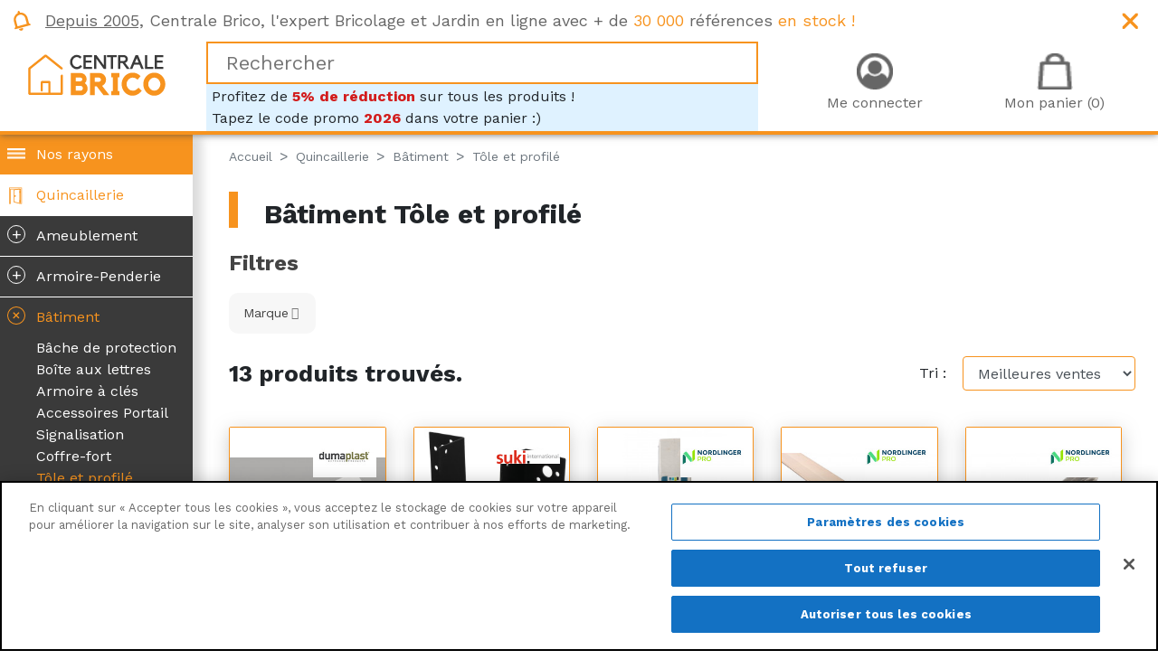

--- FILE ---
content_type: text/html; charset=utf-8
request_url: https://www.centrale-brico.com/quincaillerie/batiment/tole-et-profile
body_size: 16280
content:
<!doctype html>
<html lang="fr-FR">

  <head>
    
      
  <meta charset="utf-8">


  <meta http-equiv="x-ua-compatible" content="ie=edge">



  <title>Tôle et profilé | Centrale Brico</title>
  <meta name="description" content="Découvrez notre sélection de tôles et profilés, conçus pour répondre à tous vos besoins de construction, de rénovation, et de bricolage. Disponibles en divers matériaux tels que l&#039;acier, l&#039;aluminium, et le PVC, nos tôles et profilés offrent une grande résistance et une durabilité exceptionnelle. Que vous ayez besoin de plaques, de tubes, de cornières, ou de profilés en U ou en L, nos produits s&#039;adaptent à une variété d&#039;applications, des structures de soutien aux finitions décoratives. Optez pour des solutions robustes et précises avec nos tôles et profilés de qualité professionnelle.">
        <link rel="canonical" href="https://www.centrale-brico.com/quincaillerie/batiment/tole-et-profile">
  



    


  <meta name="viewport" content="width=device-width, initial-scale=1">



  <link rel="icon" type="image/vnd.microsoft.icon" href="/img/favicon.ico?1532978527">
  <link rel="shortcut icon" type="image/x-icon" href="/img/favicon.ico?1532978527">



  <link href="https://fonts.googleapis.com/css?family=Work+Sans:400,700" rel="stylesheet">
<link rel="stylesheet" href="https://use.fontawesome.com/releases/v5.0.9/css/all.css" integrity="sha384-5SOiIsAziJl6AWe0HWRKTXlfcSHKmYV4RBF18PPJ173Kzn7jzMyFuTtk8JA7QQG1" crossorigin="anonymous">
  <link rel="stylesheet" href="https://www.centrale-brico.com/themes/centralebrico/assets/cache/theme-08bc7f4155.css" type="text/css" media="all">

  <!--[if IE]>
  <link href="https://cdn.jsdelivr.net/gh/coliff/bootstrap-ie8/css/bootstrap-ie9.min.css" rel="stylesheet">
  <script src="https://cdn.jsdelivr.net/g/html5shiv@3.7.3"></script>
  <![endif]-->
  <!--[if lt IE 9]>
  <link href="https://cdn.jsdelivr.net/gh/coliff/bootstrap-ie8/css/bootstrap-ie8.min.css" rel="stylesheet">
  <![endif]-->



  <!-- CookiePro Cookies Consent Notice start for www.centrale-brico.com -->
  <script src="https://cookie-cdn.cookiepro.com/scripttemplates/otSDKStub.js"  type="text/javascript" charset="UTF-8" data-domain-script="ff8dbd80-8b27-42ba-8b8e-b08487b83400" ></script>
  <script type="text/javascript">
  function OptanonWrapper() { }
  </script>
  <!-- CookiePro Cookies Consent Notice end for www.centrale-brico.com -->
  
   




  <script>
        var payplug_ajax_url = "https:\/\/www.centrale-brico.com\/module\/payplug\/ajax";
        var payplug_oney = true;
        var payplug_oney_loading_msg = "Chargement";
        var prestashop = {"cart":{"products":[],"totals":{"total":{"type":"total","label":"Total","amount":0,"value":"0\u20ac00"},"total_including_tax":{"type":"total","label":"Total TTC","amount":0,"value":"0\u20ac00"},"total_excluding_tax":{"type":"total","label":"Total HT :","amount":0,"value":"0\u20ac00"}},"subtotals":{"products":{"type":"products","label":"Sous-total","amount":0,"value":"0\u20ac00"},"discounts":null,"shipping":{"type":"shipping","label":"Livraison","amount":0,"value":"gratuit"},"tax":null},"products_count":0,"summary_string":"0 articles","vouchers":{"allowed":1,"added":[]},"discounts":[{"id_cart_rule":"156","id_customer":"0","date_from":"2026-01-01 00:00:00","date_to":"2027-01-01 00:00:00","description":"Nouveau code promo 1er janvier 2026","quantity":"999706","quantity_per_user":"999999","priority":"1","partial_use":"1","code":"2026","minimum_amount":"0.00","minimum_amount_tax":"0","minimum_amount_currency":"1","minimum_amount_shipping":"0","country_restriction":"0","carrier_restriction":"0","group_restriction":"0","cart_rule_restriction":"1","product_restriction":"0","shop_restriction":"0","free_shipping":"0","reduction_percent":"5.00","reduction_amount":"0.00","reduction_tax":"0","reduction_currency":"1","reduction_product":"0","reduction_exclude_special":"0","gift_product":"0","gift_product_attribute":"0","highlight":"1","active":"1","date_add":"2025-08-27 11:28:54","date_upd":"2026-02-02 12:09:41","id_lang":"1","name":"Code promo : 5% de r\u00e9duction","quantity_for_user":999999}],"minimalPurchase":0,"minimalPurchaseRequired":""},"currency":{"name":"euro","iso_code":"EUR","iso_code_num":"978","sign":"\u20ac"},"customer":{"lastname":null,"firstname":null,"email":null,"birthday":null,"newsletter":null,"newsletter_date_add":null,"optin":null,"website":null,"company":null,"siret":null,"ape":null,"is_logged":false,"gender":{"type":null,"name":null},"addresses":[]},"language":{"name":"Fran\u00e7ais (French)","iso_code":"fr","locale":"fr-FR","language_code":"fr","is_rtl":"0","date_format_lite":"d\/m\/Y","date_format_full":"d\/m\/Y H:i:s","id":1},"page":{"title":"","canonical":"https:\/\/www.centrale-brico.com\/quincaillerie\/batiment\/tole-et-profile","meta":{"title":"T\u00f4le et profil\u00e9","description":"D\u00e9couvrez notre s\u00e9lection de t\u00f4les et profil\u00e9s, con\u00e7us pour r\u00e9pondre \u00e0 tous vos besoins de construction, de r\u00e9novation, et de bricolage. Disponibles en divers mat\u00e9riaux tels que l'acier, l'aluminium, et le PVC, nos t\u00f4les et profil\u00e9s offrent une grande r\u00e9sistance et une durabilit\u00e9 exceptionnelle. Que vous ayez besoin de plaques, de tubes, de corni\u00e8res, ou de profil\u00e9s en U ou en L, nos produits s'adaptent \u00e0 une vari\u00e9t\u00e9 d'applications, des structures de soutien aux finitions d\u00e9coratives. Optez pour des solutions robustes et pr\u00e9cises avec nos t\u00f4les et profil\u00e9s de qualit\u00e9 professionnelle.","keywords":"","robots":"index"},"page_name":"category","body_classes":{"lang-fr":true,"lang-rtl":false,"country-FR":true,"currency-EUR":true,"layout-left-side-column":true,"page-category":true,"tax-display-enabled":true,"isgarden":false,"category-id-5258":true,"category-T\u00f4le et profil\u00e9":true,"category-id-parent-5057":true,"category-depth-level-4":true},"admin_notifications":[]},"shop":{"name":"Centrale Brico","logo":"\/img\/centrale-brico-logo-1522597508.jpg","stores_icon":"\/img\/logo_stores.png","favicon":"\/img\/favicon.ico"},"urls":{"base_url":"https:\/\/www.centrale-brico.com\/","current_url":"https:\/\/www.centrale-brico.com\/quincaillerie\/batiment\/tole-et-profile","shop_domain_url":"https:\/\/www.centrale-brico.com","img_ps_url":"https:\/\/www.centrale-brico.com\/img\/","img_cat_url":"https:\/\/www.centrale-brico.com\/img\/c\/","img_lang_url":"https:\/\/www.centrale-brico.com\/img\/l\/","img_prod_url":"https:\/\/www.centrale-brico.com\/img\/p\/","img_manu_url":"https:\/\/www.centrale-brico.com\/img\/m\/","img_sup_url":"https:\/\/www.centrale-brico.com\/img\/su\/","img_ship_url":"https:\/\/www.centrale-brico.com\/img\/s\/","img_store_url":"https:\/\/www.centrale-brico.com\/img\/st\/","img_col_url":"https:\/\/www.centrale-brico.com\/img\/co\/","img_url":"https:\/\/www.centrale-brico.com\/themes\/centralebrico\/assets\/img\/","css_url":"https:\/\/www.centrale-brico.com\/themes\/centralebrico\/assets\/css\/","js_url":"https:\/\/www.centrale-brico.com\/themes\/centralebrico\/assets\/js\/","pic_url":"https:\/\/www.centrale-brico.com\/upload\/","pages":{"address":"https:\/\/www.centrale-brico.com\/adresse","addresses":"https:\/\/www.centrale-brico.com\/adresses","authentication":"https:\/\/www.centrale-brico.com\/connexion","cart":"https:\/\/www.centrale-brico.com\/panier","category":"https:\/\/www.centrale-brico.com\/index.php?controller=category","cms":"https:\/\/www.centrale-brico.com\/index.php?controller=cms","contact":"https:\/\/www.centrale-brico.com\/nous-contacter","discount":"https:\/\/www.centrale-brico.com\/reduction","guest_tracking":"https:\/\/www.centrale-brico.com\/suivi-commande-invite","history":"https:\/\/www.centrale-brico.com\/historique-commandes","identity":"https:\/\/www.centrale-brico.com\/identite","index":"https:\/\/www.centrale-brico.com\/","my_account":"https:\/\/www.centrale-brico.com\/mon-compte","order_confirmation":"https:\/\/www.centrale-brico.com\/confirmation-commande","order_detail":"https:\/\/www.centrale-brico.com\/index.php?controller=order-detail","order_follow":"https:\/\/www.centrale-brico.com\/suivi-commande","order":"https:\/\/www.centrale-brico.com\/commande","order_return":"https:\/\/www.centrale-brico.com\/index.php?controller=order-return","order_slip":"https:\/\/www.centrale-brico.com\/avoirs","pagenotfound":"https:\/\/www.centrale-brico.com\/page-introuvable","password":"https:\/\/www.centrale-brico.com\/recuperation-mot-de-passe","pdf_invoice":"https:\/\/www.centrale-brico.com\/index.php?controller=pdf-invoice","pdf_order_return":"https:\/\/www.centrale-brico.com\/index.php?controller=pdf-order-return","pdf_order_slip":"https:\/\/www.centrale-brico.com\/index.php?controller=pdf-order-slip","prices_drop":"https:\/\/www.centrale-brico.com\/promotions","product":"https:\/\/www.centrale-brico.com\/index.php?controller=product","search":"https:\/\/www.centrale-brico.com\/recherche","sitemap":"https:\/\/www.centrale-brico.com\/sitemap","stores":"https:\/\/www.centrale-brico.com\/index.php?controller=stores","supplier":"https:\/\/www.centrale-brico.com\/fournisseur","register":"https:\/\/www.centrale-brico.com\/connexion?create_account=1","order_login":"https:\/\/www.centrale-brico.com\/commande?login=1"},"theme_assets":"\/themes\/centralebrico\/assets\/","actions":{"logout":"https:\/\/www.centrale-brico.com\/?mylogout="}},"configuration":{"display_taxes_label":true,"is_catalog":false,"show_prices":true,"opt_in":{"partner":true},"quantity_discount":{"type":"discount","label":"Remise"},"voucher_enabled":1,"return_enabled":0},"field_required":[],"breadcrumb":{"links":[{"title":"Accueil","url":"https:\/\/www.centrale-brico.com\/"},{"title":"Quincaillerie","url":"https:\/\/www.centrale-brico.com\/quincaillerie"},{"title":"B\u00e2timent","url":"https:\/\/www.centrale-brico.com\/quincaillerie\/batiment"},{"title":"T\u00f4le et profil\u00e9","url":"https:\/\/www.centrale-brico.com\/quincaillerie\/batiment\/tole-et-profile"}],"count":4},"link":{"protocol_link":"https:\/\/","protocol_content":"https:\/\/"},"time":1770034355,"static_token":"3be6667e4908ff901f48088eb4b3f09a","token":"a650ad8064af948da6a02de5a8dd6956"};
        var stfacetdsearch = {"with_inputs":"0","tooltips":false,"price_step":0,"weight_step":0,"drop_down":1,"loading_effect":3,"product_list_selector":"","magic":"0","is_mobile_device":false,"sample":{"price":"12,345,678\u20ac12","weight":"12\u00a0345\u00a0678,12kg"}};
      </script>



    <!-- START OF DOOFINDER SCRIPT -->
  <script async="" src="https://eu1-search.doofinder.com/5/script/d6cd047b0f1b2e996a490866a8228054.js"></script>
  <!-- END OF DOOFINDER SCRIPT -->
  <!-- TO REGISTER CLICKS -->
<script>
  var dfProductLinks = [];
  var dfLinks = Object.keys(dfProductLinks);
  var doofinderAppendAfterBanner = "none";
  var doofinderQuerySelector = "#search_query_top";
</script>  
  <!-- END OF TO REGISTER CLICKS -->


<script type="text/javascript">
	(window.gaDevIds=window.gaDevIds||[]).push('d6YPbH');
	(function(i,s,o,g,r,a,m){i['GoogleAnalyticsObject']=r;i[r]=i[r]||function(){
	(i[r].q=i[r].q||[]).push(arguments)},i[r].l=1*new Date();a=s.createElement(o),
	m=s.getElementsByTagName(o)[0];a.async=1;a.src=g;m.parentNode.insertBefore(a,m)
	})(window,document,'script','https://www.google-analytics.com/analytics.js','ga');

            ga('create', 'UA-24958949-1', 'auto');
                        ga('send', 'pageview');
    
    ga('require', 'ec');
</script>

<!-- kwanko - header 10111111 --><script type="text/javascript" src="//www.centrale-brico.com/modules/kwanko_adv/views/js/uni.js?v=1595587812"></script><style>
    .st-range-box .noUi-connect{background-color:#f7931e;}.st-range-box .noUi-vertical{height:200px;}.feds_block_title{color:#444444;}.feds_block_title{background-color:#F6F6F6;}#feds_search_filters #search_filters{margin-bottom:25px;}.feds_overlay_loader{font-size:16px;}.facet_title, .feds_dropdown_tri{border-color:#E2E2E2;}#search_filters .feds_facet .facet_with_max_height{max-height:320px;}.feds_block_content{font-size:14px;}.feds_block_title{padding-left:8px;}.feds_block_content{padding-left:0px;}.facet_colexp_block{padding-left:10px;}@media only screen and (min-width:768px){.feds_facet_x .feds_dropdown_list{padding-left:10px;}}@media only screen and (max-width:767px){.feds_facet_x .facet_colexp_block{padding-left:10px;}}.facet_title, .feds_dropdown_tri{padding-left:10px;}.feds_active_filters{padding-left:10px;}.feds_block_title{padding-top:10px;}.feds_block_content{padding-top:0px;}.facet_colexp_block{padding-top:10px;}@media only screen and (min-width:768px){.feds_facet_x .feds_dropdown_list{padding-top:10px;}}@media only screen and (max-width:767px){.feds_facet_x .facet_colexp_block{padding-top:10px;}}.facet_title, .feds_dropdown_tri{padding-top:8px;}.feds_active_filters{padding-top:10px;}.feds_block_title{padding-right:8px;}.feds_block_content{padding-right:0px;}.facet_colexp_block{padding-right:10px;}@media only screen and (min-width:768px){.feds_facet_x .feds_dropdown_list{padding-right:10px;}}@media only screen and (max-width:767px){.feds_facet_x .facet_colexp_block{padding-right:10px;}}.facet_title, .feds_dropdown_tri{padding-right:10px;}.feds_active_filters{padding-right:10px;}.feds_block_title{padding-bottom:10px;}.feds_block_content{padding-bottom:0px;}.facet_colexp_block{padding-bottom:10px;}@media only screen and (min-width:768px){.feds_facet_x .feds_dropdown_list{padding-bottom:10px;}}@media only screen and (max-width:767px){.feds_facet_x .facet_colexp_block{padding-bottom:10px;}}.facet_title, .feds_dropdown_tri{padding-bottom:8px;}.feds_active_filters{padding-bottom:10px;}.facet_title, .feds_dropdown_tri{border-left-width:0px;}.facet_colexp_block{border-left-width:0px;}@media only screen and (min-width:768px){.feds_facet_x .feds_dropdown_list{border-left-width:0px;}}@media only screen and (max-width:767px){.feds_facet_x .facet_colexp_block{border-left-width:0px;}}.facet_title, .feds_dropdown_tri{border-top-width:0px;}.facet_colexp_block{border-top-width:0px;}@media only screen and (min-width:768px){.feds_facet_x .feds_dropdown_list{border-top-width:0px;}}@media only screen and (max-width:767px){.feds_facet_x .facet_colexp_block{border-top-width:0px;}}.facet_title, .feds_dropdown_tri{border-right-width:0px;}.facet_colexp_block{border-right-width:0px;}@media only screen and (min-width:768px){.feds_facet_x .feds_dropdown_list{border-right-width:0px;}}@media only screen and (max-width:767px){.feds_facet_x .facet_colexp_block{border-right-width:0px;}}.facet_title, .feds_dropdown_tri{border-bottom-width:1px;}.facet_colexp_block{border-bottom-width:0px;}@media only screen and (min-width:768px){.feds_facet_x .feds_dropdown_list{border-bottom-width:0px;}}@media only screen and (max-width:767px){.feds_facet_x .facet_colexp_block{border-bottom-width:0px;}}.facet_title_text, .feds_dropdown_tri .stfeds_flex_child{font-size: 14px;}.feds_custom-input-box .feds_custom-input-item.feds_custom-input-checkbox,.feds_custom-input-box .feds_custom-input-item.feds_custom-input-radio{border-width:1px;}.feds_active_filters .feds_link:hover, .feds_active_filters .feds_link.active{color:#E54D26;}.feds_active_filters .feds_link{border-width:1px;text-decoration:none;padding:2px 3px;}.feds_active_filters .feds_link{border-color:#d9d9d9;}.feds_active_filters .feds_link{border-style:dashed;}.feds_custom-input-box .feds_custom-input-item.feds_custom-input-color{border-width:0px;}.feds_custom-input-box .feds_custom-input-item.feds_custom-input-color{line-height:15px;}.feds_dropdown_list{min-width:260px;}.feds_offcanvas_tri{font-size:16px;}.feds_block_title{}.facet_title_text, .feds_dropdown_tri span{}
</style>




  <link rel="alternate" type="application/rss+xml" title="Magazine Centrale Brico (RSS)" href="https://www.centrale-brico.com/rss" />



  
  


  
  <!-- Google Tag Manager -->
	<script>(function(w,d,s,l,i){w[l]=w[l]||[];w[l].push({'gtm.start':
	new Date().getTime(),event:'gtm.js'});var f=d.getElementsByTagName(s)[0],
	j=d.createElement(s),dl=l!='dataLayer'?'&l='+l:'';j.async=true;j.src=
	'https://www.googletagmanager.com/gtm.js?id='+i+dl;f.parentNode.insertBefore(j,f);
	})(window,document,'script','dataLayer','GTM-KQZ4XKB');</script>
	<!-- End Google Tag Manager -->
  
  <script type="text/javascript">
	window.RY=(function(e){var t=["identify","track","trackLink","trackForm","transaction","page","profile","sync","consent","reject"];var n="realytics";var r=function(e){return!!(e&&(typeof e=="function"||typeof e=="object"))};var i=function(e,t){return function(){var n=Array.prototype.slice.call(arguments);if(!e[t])e[t]=[];e[t].push(n?n:[]);if(!e["_q"])e["_q"]=[];e["_q"].push(t)}};var s=function(r){for(var s=0;s < t.length;s++){var o=t[s];if(r)e[r][o]=i(e._q[r],o);else e[o]=e[n][o]=i(e._q[n],o)}};var o=function(t,r,i){var o=t?t:n;if(!e[o])e[o]={};if(!e._q[o])e._q[o]={};if(r)e._q[o]["init"]=[[r,i?i:null]];s(t)};if(!e._v){if(!e._q){e._q={};o(null,null,null)}e.init=function(e,n){var i=n?r(n)?n["name"]?n["name"]:null:n:null;if(i&&t)for(var s=0;s < t.length;s++)if(i==t[s]||i=="init")return;o(i,e,r(n)?n:null);var u=function(e){var t=document.createElement("script");t.type="text/javascript";t.async=true;t.src=("https:"==document.location.protocol?"https://":"http://")+e;var n=document.getElementsByTagName("script")[0];n.parentNode.insertBefore(t,n)};u("i.realytics.io/tc.js?cb="+(new Date).getTime());u("cdn-eu.realytics.net/realytics-1.2.min.js")}}return e})(window.RY||{});

	RY.init("ry-6nenvxha");
	RY.page();
  </script>
  
	<!-- Facebook Pixel Code -->
	<script>
	!function(f,b,e,v,n,t,s)
	{if(f.fbq)return;n=f.fbq=function(){n.callMethod?
	n.callMethod.apply(n,arguments):n.queue.push(arguments)};
	if(!f._fbq)f._fbq=n;n.push=n;n.loaded=!0;n.version='2.0';
	n.queue=[];t=b.createElement(e);t.async=!0;
	t.src=v;s=b.getElementsByTagName(e)[0];
	s.parentNode.insertBefore(t,s)}(window, document,'script',
	'https://connect.facebook.net/en_US/fbevents.js');
	fbq('init', '2384554145182532');
	fbq('track', 'PageView');
	</script>
	<noscript><img height="1" width="1" style="display:none"
	src="https://www.facebook.com/tr?id=2384554145182532&ev=PageView&noscript=1"
	/></noscript>
	<!-- End Facebook Pixel Code -->

  

    
  </head>

      <body id="category"
        class="lang-fr country-fr currency-eur layout-left-side-column page-category tax-display-enabled category-id-5258 category-tole-et-profile category-id-parent-5057 category-depth-level-4"
        >

    

    <!-- Google Tag Manager (noscript) -->
    <noscript><iframe src="https://www.googletagmanager.com/ns.html?id=GTM-KQZ4XKB"
                      height="0" width="0" style="display:none;visibility:hidden"></iframe></noscript>
    <!-- End Google Tag Manager (noscript) -->

    
      <div class="feds_offcanvas feds_show_on_2 feds_show_on_x">
	<div class="feds_offcanvas_background"></div>
	<div id="feds_offcanvas_search_filters" class="feds_offcanvas_content">
				<div class="feds_offcanvas_btn stfeds_flex_container">
			<a href="https://www.centrale-brico.com/quincaillerie/batiment/tole-et-profile" title="Réinitialiser" class="feds_link stfeds_flex_child">Réinitialiser</a>
			<a href="javascript:;" title="Valider" class="feds_offcanvas_done feds_offcanvas_guan stfeds_flex_child">Valider</a>
		</div>
	</div>
	<a href="javascript:;" class="feds_offcanvas_times feds_offcanvas_guan" title="Fermer">&times;</a>
</div>
<div id="feds_overlay" class="feds_overlay  feds_overlay_center stfeds_flex_container stfeds_flex_center  feds_overlay_hide  feds_overlay_click "><i class="feds_overlay_loader feds-spin5 feds_animate-spin"></i></div>
    

    <header id="header">
      
        
  
  <div class="header-banner">
    
      <div class="promo">
          <div class="container-fluid">
              <div class="row">
                  <div class="col-md-12">
                      <div class="promo-content">
                          <div id="custom-text">
  <p><span style="text-decoration:underline;">Depuis 2005,</span> Centrale Brico, l'expert Bricolage et Jardin en ligne avec + de <span class="orange">30 000</span> références <span class="orange">en stock !</span></p>
</div>

                          <span class="promo-close"></span>
                          <!-- TrustBox script -->
                          <script type="text/javascript" src="//widget.trustpilot.com/bootstrap/v5/tp.widget.bootstrap.min.js" async></script>
                          <!-- End TrustBox script -->
                          <!-- TrustBox widget - Micro Star -->
                          <div style="position: absolute; top: 4px; right: 80px;"><div class="trustpilot-widget" data-locale="fr-FR" data-template-id="5419b732fbfb950b10de65e5" data-businessunit-id="4fa18c34000064000514f5ba" data-style-height="24px" data-style-width="100%" data-theme="light">
                          <a href="https://fr.trustpilot.com/review/centrale-brico.com" target="_blank" rel="noopener">Trustpilot</a>
                          </div></div>
                          <!-- End TrustBox widget -->
                      </div>
                  </div>
              </div>
          </div>
      </div>
  </div>


<div class="navbar-centralebrico">
    <div class="container-fluid">
        <div class="row align-items-center">
                            <div class="col-3 d-lg-none text-center">
                    <div class="burger-menu">
                        <span></span>
                        <span></span>
                        <span></span>
                        Rayons
                    </div>
                </div>
                        <div class="col-lg-2 col-4 text-center logo-margin order-0">
                
                    <div class="home-title">
                        <a class="logo" href="https://www.centrale-brico.com/" title="Centrale Brico">
                            <img class="img-fluid"
                                 src="https://www.centrale-brico.com/themes/centralebrico/assets/img/1x/logo-centrale-brico.png"
                                 srcset="https://www.centrale-brico.com/themes/centralebrico/assets/img/1x/logo-centrale-brico.png 1x,
                                 https://www.centrale-brico.com/themes/centralebrico/assets/img/1.5x/logo-centrale-brico.png 1.5x,
                                 https://www.centrale-brico.com/themes/centralebrico/assets/img/2x/logo-centrale-brico.png 2x"
                                 alt="Centrale Brico">
                        </a>
                    </div>
                
            </div>
            <div class="col-lg-6 order-2 order-lg-1">
                                    
<div id="search_widget" data-search-controller-url="//www.centrale-brico.com/recherche">
<input type="text" name="s" value="" placeholder="Rechercher">
</div>
<div style="margin-bottom:-15px; background-color:#DFF2FF; padding:2px 6px; overflow:hidden;">
Profitez de <span style="font-weight:bold; color:#D21C1C;">5% de réduction</span> sur tous les produits !<br />
Tapez le code promo <span style="font-weight:bold; color:#D21C1C;">2026</span> dans votre panier :)
</div>

                
                            </div>
            <div class="col-lg-4 col-5 order-1 order-lg-2">
                                    
                        <div class="header-nav">
                            <div class="user-info">
      <a class="login" href="https://www.centrale-brico.com/mon-compte" rel="nofollow" title="Identifiez-vous"><span>Me connecter</span></a>
  </div>
<div id="blockcart-wrapper">
  <div class="blockcart cart-preview" data-refresh-url="//www.centrale-brico.com/module/ps_shoppingcart/ajax">
    <div class="header">
      <a rel="nofollow" href="//www.centrale-brico.com/panier?action=show">
        <span>Mon panier (0)</span>
        <!--<span>0 articles</span>-->
      </a>
    </div>
    <div class="body">
      <ul>
              </ul>
      <div class="cart-subtotals">
                  <div class="products">
            <span class="label">Sous-total</span>
            <span class="value">0</span>
          </div>
                  <div class="">
            <span class="label"></span>
            <span class="value"></span>
          </div>
                  <div class="shipping">
            <span class="label">Livraison</span>
            <span class="value">0</span>
          </div>
                  <div class="">
            <span class="label"></span>
            <span class="value"></span>
          </div>
              </div>
      <div class="cart-total">
        <span class="label">Total</span>
        <span class="value">0</span>
      </div>
    </div>
  </div>
</div>
<div style="clear: both; display: block"></div>

                        </div>
                    
                
                            </div>
        </div>
    </div>
</div>

  <div class="header-top">
    
  </div>

  


      
    </header>

    <div class="container-fluid no-padding">
        <div class="row no-gutters">
                            <div class="col-lg-2 menu-shadow bg-grey">
                    

<div class="menu sticky-top hide-main-menu">
  
            <ul class="menu-category menu-item-level-0" data-depth="0" ><li class="category base"><a class="category-icon" href="#" style="border: 0">Nos rayons</a></li><li class="category"><a id="category-5055" class="category-icon category-5055 " href="https://www.centrale-brico.com/quincaillerie" >Quincaillerie</a>  <ul class="menu-category menu-item-level-1" data-depth="1" ><li class="category"><a id="category-5056" class="category-icon category-5056 " href="https://www.centrale-brico.com/quincaillerie/ameublement" ><span class="unfold-category">+</span>Ameublement</a>  <ul class="menu-category menu-item-level-2" data-depth="2" ><li class="category"><a id="category-1938" class="category-icon category-1938 " href="https://www.centrale-brico.com/quincaillerie/ameublement/coulisse" >Coulisse</a>  </li><li class="category"><a id="category-1937" class="category-icon category-1937 " href="https://www.centrale-brico.com/quincaillerie/ameublement/taquet" >Taquet</a>  </li><li class="category"><a id="category-1936" class="category-icon category-1936 " href="https://www.centrale-brico.com/quincaillerie/ameublement/assemblage-meuble" >Assemblage meuble</a>  </li><li class="category"><a id="category-1930" class="category-icon category-1930 " href="https://www.centrale-brico.com/quincaillerie/ameublement/console" >Console</a>  </li><li class="category"><a id="category-1935" class="category-icon category-1935 " href="https://www.centrale-brico.com/quincaillerie/ameublement/fermeture-meuble" >Fermeture meuble</a>  </li><li class="category"><a id="category-1929" class="category-icon category-1929 " href="https://www.centrale-brico.com/quincaillerie/ameublement/charniere" >Charnière</a>  </li><li class="category"><a id="category-1928" class="category-icon category-1928 " href="https://www.centrale-brico.com/quincaillerie/ameublement/poignee-meuble" >Poignée meuble</a>  </li><li class="category"><a id="category-2049" class="category-icon category-2049 " href="https://www.centrale-brico.com/quincaillerie/ameublement/securite-enfants" >Sécurité Enfants</a>  </li><li class="category"><a id="category-5159" class="category-icon category-5159 " href="https://www.centrale-brico.com/quincaillerie/ameublement/pistons-et-compas" >Pistons et compas</a>  </li><li class="category"><a id="category-5160" class="category-icon category-5160 " href="https://www.centrale-brico.com/quincaillerie/ameublement/tiroirs" >Tiroirs</a>  </li><li class="category"><a id="category-1940" class="category-icon category-1940 " href="https://www.centrale-brico.com/quincaillerie/ameublement/pied-de-meuble" >Pied de meuble</a>  </li><li class="category"><a id="category-1939" class="category-icon category-1939 " href="https://www.centrale-brico.com/quincaillerie/ameublement/tourillon" >Tourillon</a>  </li></ul></li><li class="category"><a id="category-5144" class="category-icon category-5144 " href="https://www.centrale-brico.com/quincaillerie/armoire-penderie" ><span class="unfold-category">+</span>Armoire-Penderie</a>  <ul class="menu-category menu-item-level-2" data-depth="2" ><li class="category"><a id="category-5161" class="category-icon category-5161 " href="https://www.centrale-brico.com/quincaillerie/armoire-penderie/accessoires-pour-armoires" >Accessoires pour armoires</a>  </li><li class="category"><a id="category-5162" class="category-icon category-5162 " href="https://www.centrale-brico.com/quincaillerie/armoire-penderie/barres-de-penderies" >Barres de penderies</a>  </li><li class="category"><a id="category-5165" class="category-icon category-5165 " href="https://www.centrale-brico.com/quincaillerie/armoire-penderie/elements-pour-compositions-interieur" >Eléments pour compositions intérieur</a>  </li><li class="category"><a id="category-5164" class="category-icon category-5164 " href="https://www.centrale-brico.com/quincaillerie/armoire-penderie/porte-pantalons" >Porte-pantalons</a>  </li><li class="category"><a id="category-5163" class="category-icon category-5163 " href="https://www.centrale-brico.com/quincaillerie/armoire-penderie/rangement-de-chaussures" >Rangement de chaussures</a>  </li><li class="category"><a id="category-5290" class="category-icon category-5290 " href="https://www.centrale-brico.com/quincaillerie/armoire-penderie/armoire-d-interieur" >Armoire d&#039;intérieur</a>  </li></ul></li><li class="category"><a id="category-5057" class="category-icon category-5057 categoryIsOpen" href="https://www.centrale-brico.com/quincaillerie/batiment" ><span class="unfold-category">+</span>Bâtiment</a>  <ul class="menu-category menu-item-level-2" data-depth="2" style="display: block"><li class="category"><a id="category-1774" class="category-icon category-1774 " href="https://www.centrale-brico.com/quincaillerie/batiment/bache-de-protection" >Bâche de protection</a>  </li><li class="category"><a id="category-1773" class="category-icon category-1773 " href="https://www.centrale-brico.com/quincaillerie/batiment/boite-aux-lettres" >Boîte aux lettres</a>  </li><li class="category"><a id="category-1776" class="category-icon category-1776 " href="https://www.centrale-brico.com/quincaillerie/batiment/armoire-a-cles" >Armoire à clés</a>  </li><li class="category"><a id="category-2056" class="category-icon category-2056 " href="https://www.centrale-brico.com/quincaillerie/batiment/accessoires-portail" >Accessoires Portail</a>  </li><li class="category"><a id="category-1777" class="category-icon category-1777 " href="https://www.centrale-brico.com/quincaillerie/batiment/signalisation" >Signalisation</a>  </li><li class="category"><a id="category-1775" class="category-icon category-1775 " href="https://www.centrale-brico.com/quincaillerie/batiment/coffre-fort" >Coffre-fort</a>  </li><li class="category current"><a id="category-5258" class="category-icon category-5258 categoryIsOpen" href="https://www.centrale-brico.com/quincaillerie/batiment/tole-et-profile" >Tôle et profilé</a>  </li><li class="category"><a id="category-5291" class="category-icon category-5291 " href="https://www.centrale-brico.com/quincaillerie/batiment/lambris" >Lambris</a>  </li><li class="category"><a id="category-5292" class="category-icon category-5292 " href="https://www.centrale-brico.com/quincaillerie/batiment/trappe-de-visite" >Trappe de visite</a>  </li><li class="category"><a id="category-5306" class="category-icon category-5306 " href="https://www.centrale-brico.com/quincaillerie/batiment/plancher-et-sol" >Plancher et sol</a>  </li><li class="category"><a id="category-5316" class="category-icon category-5316 " href="https://www.centrale-brico.com/quincaillerie/batiment/escalier" >Escalier</a>  </li><li class="category"><a id="category-5317" class="category-icon category-5317 " href="https://www.centrale-brico.com/quincaillerie/batiment/garde-corps" >Garde-corps</a>  </li><li class="category"><a id="category-5318" class="category-icon category-5318 " href="https://www.centrale-brico.com/quincaillerie/batiment/main-courante" >Main courante</a>  </li></ul></li><li class="category"><a id="category-5058" class="category-icon category-5058 " href="https://www.centrale-brico.com/quincaillerie/fixation" ><span class="unfold-category">+</span>Fixation</a>  <ul class="menu-category menu-item-level-2" data-depth="2" ><li class="category"><a id="category-1763" class="category-icon category-1763 " href="https://www.centrale-brico.com/quincaillerie/fixation/rondelle" >Rondelle</a>  </li><li class="category"><a id="category-1933" class="category-icon category-1933 " href="https://www.centrale-brico.com/quincaillerie/fixation/cache-vis" >Cache-vis</a>  </li><li class="category"><a id="category-1932" class="category-icon category-1932 " href="https://www.centrale-brico.com/quincaillerie/fixation/vis-a-tole" >Vis à tôle</a>  </li><li class="category"><a id="category-2043" class="category-icon category-2043 " href="https://www.centrale-brico.com/quincaillerie/fixation/auto-agrippant" >Auto-Agrippant</a>  </li><li class="category"><a id="category-1767" class="category-icon category-1767 " href="https://www.centrale-brico.com/quincaillerie/fixation/goupille" >Goupille</a>  </li><li class="category"><a id="category-1766" class="category-icon category-1766 " href="https://www.centrale-brico.com/quincaillerie/fixation/vis-a-platre" >Vis à plâtre</a>  </li><li class="category"><a id="category-1765" class="category-icon category-1765 " href="https://www.centrale-brico.com/quincaillerie/fixation/ecrou" >Ecrou</a>  </li><li class="category"><a id="category-1764" class="category-icon category-1764 " href="https://www.centrale-brico.com/quincaillerie/fixation/vis-a-metaux" >Vis à métaux</a>  </li><li class="category"><a id="category-1926" class="category-icon category-1926 " href="https://www.centrale-brico.com/quincaillerie/fixation/tirefond" >Tirefond</a>  </li><li class="category"><a id="category-1762" class="category-icon category-1762 " href="https://www.centrale-brico.com/quincaillerie/fixation/tige-filetee" >Tige filetée</a>  </li><li class="category"><a id="category-1754" class="category-icon category-1754 " href="https://www.centrale-brico.com/quincaillerie/fixation/cheville-support-creux" >Cheville support creux</a>  </li><li class="category"><a id="category-1752" class="category-icon category-1752 " href="https://www.centrale-brico.com/quincaillerie/fixation/cheville-tous-materiaux" >Cheville tous matériaux</a>  </li><li class="category"><a id="category-1753" class="category-icon category-1753 " href="https://www.centrale-brico.com/quincaillerie/fixation/boulon" >Boulon</a>  </li><li class="category"><a id="category-1755" class="category-icon category-1755 " href="https://www.centrale-brico.com/quincaillerie/fixation/cheville-fixation-lourde" >Cheville fixation lourde</a>  </li><li class="category"><a id="category-1756" class="category-icon category-1756 " href="https://www.centrale-brico.com/quincaillerie/fixation/cheville-support-plein" >Cheville support plein</a>  </li><li class="category"><a id="category-1757" class="category-icon category-1757 " href="https://www.centrale-brico.com/quincaillerie/fixation/piton---crochet---gond" >Piton - Crochet - Gond</a>  </li><li class="category"><a id="category-1758" class="category-icon category-1758 " href="https://www.centrale-brico.com/quincaillerie/fixation/pointe-clous" >Pointe-Clous</a>  </li><li class="category"><a id="category-1759" class="category-icon category-1759 " href="https://www.centrale-brico.com/quincaillerie/fixation/vis-autoforeuse" >Vis autoforeuse</a>  </li><li class="category"><a id="category-1760" class="category-icon category-1760 " href="https://www.centrale-brico.com/quincaillerie/fixation/vis-a-bois" >Vis à bois</a>  </li><li class="category"><a id="category-1761" class="category-icon category-1761 " href="https://www.centrale-brico.com/quincaillerie/fixation/cheville-a-frapper" >Cheville à frapper</a>  </li><li class="category"><a id="category-1521" class="category-icon category-1521 " href="https://www.centrale-brico.com/quincaillerie/fixation/resine-scellement-chimique" >Résine-Scellement chimique</a>  </li><li class="category"><a id="category-1518" class="category-icon category-1518 " href="https://www.centrale-brico.com/quincaillerie/fixation/ecrous-a-sertir-oeilletage" >Ecrous à sertir-Oeilletage</a>  </li><li class="category"><a id="category-1517" class="category-icon category-1517 " href="https://www.centrale-brico.com/quincaillerie/fixation/rivetage" >Rivetage</a>  </li><li class="category"><a id="category-1934" class="category-icon category-1934 " href="https://www.centrale-brico.com/quincaillerie/fixation/cheville-fixation-specifique" >Cheville fixation spécifique</a>  </li><li class="category"><a id="category-5249" class="category-icon category-5249 " href="https://www.centrale-brico.com/quincaillerie/fixation/vis-a-beton" >Vis à béton</a>  </li><li class="category"><a id="category-5293" class="category-icon category-5293 " href="https://www.centrale-brico.com/quincaillerie/fixation/enduit-et-mortier" >Enduit et mortier</a>  </li><li class="category"><a id="category-5294" class="category-icon category-5294 " href="https://www.centrale-brico.com/quincaillerie/fixation/vis-inox" >Vis inox</a>  </li><li class="category"><a id="category-5295" class="category-icon category-5295 " href="https://www.centrale-brico.com/quincaillerie/fixation/vis-relieuse" >Vis relieuse</a>  </li></ul></li><li class="category"><a id="category-5059" class="category-icon category-5059 " href="https://www.centrale-brico.com/quincaillerie/meuble-rangement" ><span class="unfold-category">+</span>Meuble-Rangement</a>  <ul class="menu-category menu-item-level-2" data-depth="2" ><li class="category"><a id="category-1531" class="category-icon category-1531 " href="https://www.centrale-brico.com/quincaillerie/meuble-rangement/roulette" >Roulette</a>  </li><li class="category"><a id="category-1534" class="category-icon category-1534 " href="https://www.centrale-brico.com/quincaillerie/meuble-rangement/console" >Console</a>  </li><li class="category"><a id="category-1533" class="category-icon category-1533 " href="https://www.centrale-brico.com/quincaillerie/meuble-rangement/patte-equerre" >Patte-Equerre</a>  </li><li class="category"><a id="category-1532" class="category-icon category-1532 " href="https://www.centrale-brico.com/quincaillerie/meuble-rangement/cremaillere" >Crémaillère</a>  </li><li class="category"><a id="category-5296" class="category-icon category-5296 " href="https://www.centrale-brico.com/quincaillerie/meuble-rangement/boite-de-rangement" >Boîte de rangement</a>  </li><li class="category"><a id="category-5297" class="category-icon category-5297 " href="https://www.centrale-brico.com/quincaillerie/meuble-rangement/portemanteau" >Portemanteau</a>  </li><li class="category"><a id="category-5402" class="category-icon category-5402 " href="https://www.centrale-brico.com/quincaillerie/meuble-rangement/bibliotheque" >Bibliothèque</a>  </li><li class="category"><a id="category-5403" class="category-icon category-5403 " href="https://www.centrale-brico.com/quincaillerie/meuble-rangement/bureau" >Bureau</a>  </li><li class="category"><a id="category-5404" class="category-icon category-5404 " href="https://www.centrale-brico.com/quincaillerie/meuble-rangement/commode" >Commode</a>  </li><li class="category"><a id="category-5405" class="category-icon category-5405 " href="https://www.centrale-brico.com/quincaillerie/meuble-rangement/meuble-tv" >Meuble TV</a>  </li><li class="category"><a id="category-5435" class="category-icon category-5435 " href="https://www.centrale-brico.com/quincaillerie/meuble-rangement/range-couverts" >Range-Couverts</a>  </li></ul></li><li class="category"><a id="category-5060" class="category-icon category-5060 " href="https://www.centrale-brico.com/quincaillerie/porte-fenetre" ><span class="unfold-category">+</span>Porte-Fenêtre</a>  <ul class="menu-category menu-item-level-2" data-depth="2" ><li class="category"><a id="category-1530" class="category-icon category-1530 " href="https://www.centrale-brico.com/quincaillerie/porte-fenetre/penture" >Penture</a>  </li><li class="category"><a id="category-1529" class="category-icon category-1529 " href="https://www.centrale-brico.com/quincaillerie/porte-fenetre/isolation" >Isolation</a>  </li><li class="category"><a id="category-1527" class="category-icon category-1527 " href="https://www.centrale-brico.com/quincaillerie/porte-fenetre/bas-de-porte" >Bas de porte</a>  </li><li class="category"><a id="category-1528" class="category-icon category-1528 " href="https://www.centrale-brico.com/quincaillerie/porte-fenetre/poignee-de-porte" >Poignée de porte</a>  </li><li class="category"><a id="category-1526" class="category-icon category-1526 " href="https://www.centrale-brico.com/quincaillerie/porte-fenetre/rail-de-porte-coulissante" >Rail de porte coulissante</a>  </li><li class="category"><a id="category-2058" class="category-icon category-2058 " href="https://www.centrale-brico.com/quincaillerie/porte-fenetre/ferme-porte" >Ferme-porte</a>  </li><li class="category"><a id="category-2057" class="category-icon category-2057 " href="https://www.centrale-brico.com/quincaillerie/porte-fenetre/volets" >Volets</a>  </li><li class="category"><a id="category-5298" class="category-icon category-5298 " href="https://www.centrale-brico.com/quincaillerie/porte-fenetre/porte-coulissante" >Porte coulissante</a>  </li><li class="category"><a id="category-5299" class="category-icon category-5299 " href="https://www.centrale-brico.com/quincaillerie/porte-fenetre/rideau" >Rideau</a>  </li><li class="category"><a id="category-5300" class="category-icon category-5300 " href="https://www.centrale-brico.com/quincaillerie/porte-fenetre/store" >Store</a>  </li></ul></li><li class="category"><a id="category-5061" class="category-icon category-5061 " href="https://www.centrale-brico.com/quincaillerie/serrurerie" ><span class="unfold-category">+</span>Serrurerie</a>  <ul class="menu-category menu-item-level-2" data-depth="2" ><li class="category"><a id="category-1535" class="category-icon category-1535 " href="https://www.centrale-brico.com/quincaillerie/serrurerie/cadenas-antivol" >Cadenas-Antivol</a>  </li><li class="category"><a id="category-1941" class="category-icon category-1941 " href="https://www.centrale-brico.com/quincaillerie/serrurerie/serrure-en-applique" >Serrure en applique</a>  </li><li class="category"><a id="category-1931" class="category-icon category-1931 " href="https://www.centrale-brico.com/quincaillerie/serrurerie/gache-electrique" >Gâche électrique</a>  </li><li class="category"><a id="category-1768" class="category-icon category-1768 " href="https://www.centrale-brico.com/quincaillerie/serrurerie/serrure-de-portail" >Serrure de portail</a>  </li><li class="category"><a id="category-1538" class="category-icon category-1538 " href="https://www.centrale-brico.com/quincaillerie/serrurerie/serrure-a-larder" >Serrure à larder</a>  </li><li class="category"><a id="category-1537" class="category-icon category-1537 " href="https://www.centrale-brico.com/quincaillerie/serrurerie/cylindre" >Cylindre</a>  </li><li class="category"><a id="category-1536" class="category-icon category-1536 " href="https://www.centrale-brico.com/quincaillerie/serrurerie/verrou" >Verrou</a>  </li><li class="category"><a id="category-2059" class="category-icon category-2059 " href="https://www.centrale-brico.com/quincaillerie/serrurerie/poignee-de-porte" >Poignée de porte</a>  </li></ul></li></ul></li></ul>
    </div>

                </div>
                <div class="category-wrapper">
                    <div class="category-panel"></div>
                </div>
                        <div class="col-lg-10">
                <div id="wrapper">
                    

                    
                            <nav data-depth="4">
      <ul itemscope itemtype="http://schema.org/BreadcrumbList" class="breadcrumb">
                  
            <li itemprop="itemListElement" itemscope itemtype="http://schema.org/ListItem" class="breadcrumb-item ">
                            <a itemprop="item" href="https://www.centrale-brico.com/">
                <span itemprop="name">Accueil</span>
              </a>
              <meta itemprop="position" content="1">
            </li>
          
                  
            <li itemprop="itemListElement" itemscope itemtype="http://schema.org/ListItem" class="breadcrumb-item ">
                            <a itemprop="item" href="https://www.centrale-brico.com/quincaillerie">
                <span itemprop="name">Quincaillerie</span>
              </a>
              <meta itemprop="position" content="2">
            </li>
          
                  
            <li itemprop="itemListElement" itemscope itemtype="http://schema.org/ListItem" class="breadcrumb-item ">
                            <a itemprop="item" href="https://www.centrale-brico.com/quincaillerie/batiment">
                <span itemprop="name">Bâtiment</span>
              </a>
              <meta itemprop="position" content="3">
            </li>
          
                  
            <li itemprop="itemListElement" itemscope itemtype="http://schema.org/ListItem" class="breadcrumb-item active">
                            <a itemprop="item" href="https://www.centrale-brico.com/quincaillerie/batiment/tole-et-profile">
                <span itemprop="name">Tôle et profilé</span>
              </a>
              <meta itemprop="position" content="4">
            </li>
          
              </ul>
    </nav>
                    

                                            
                            <aside id="notifications">

  
  
  
  
</aside>
                        
                    
                    
                        <div id="left-column">
                                                    </div>
                    

                    

                    
  <div id="content-wrapper" class="left-column">
    
    
  <section id="main">
    

  <div class="category-section">
	       <h1>
          Bâtiment          Tôle et profilé
                </h1>
	 	
			
        </div>

  
    <aside>
          </aside>
  


    

    <div id="products" class="container-fluid">
      
        
<a href="javascript:;" class="feds_offcanvas_tri feds_offcanvas_tri_2 feds_offcanvas_tri_mobile_1  "><i class="feds-sliders"></i>Filtres</a>
<div class="feds_horizontal_wrap">
<div class="feds_horizontal feds_horizontal_dropdown">
	<div id="feds_search_filters" class="feds_show_on_2 ">
	  <div id="search_filters" class="feds_show_on_mobile_1">
    <div class="feds_overlay feds_overlay_center stfeds_flex_container stfeds_flex_center feds_overlay_hide feds_overlay_click"><i class="feds_overlay_loader feds-spin5 feds_animate-spin"></i></div>    
      <div class="feds_block_title">Filtres</div>    
              <div class="feds_block_content feds_showmore_box ">
    
          

                                                                                                                        
            
      
      <section class="feds_facet feds_zhuangtai_1 facet_title_colexp_0 
             
       
             
      clearfix facet_type_checkbox feds_facet_4">
                    <div class="feds_dropdown_wrap facet_feds_dropdown_item">
              <div class="feds_dropdown_tri feds_dropdown_tri_in stfeds_flex_container" aria-haspopup="true" aria-expanded="false">
                  <span class="stfeds_flex_child">Marque                                      </span>
                  <i class="feds-angle-down feds_arrow_down feds_arrow"></i>
                  <i class="feds-angle-up feds_arrow_up feds_arrow"></i>
              </div>
              <div class="feds_dropdown_list " aria-labelledby="Marque">
                  <div class="facet_title facet-title-mobile stfeds_flex_container">
                    <div class="facet_title_text stfeds_flex_child">Marque</div>
                    <span class="facet_colexp_icons">
                      <i class="feds-plus-2 facet_exped_kai"></i>
                      <i class="feds-minus facet_exped_guan"></i>
                    </span>
                  </div>
                                      <div id="facet_65167" class="facet_colexp_block feds_filter_8315 facet_with_max_height feds_showmore_box  ">
                                                                                    
                <div class="facet_filter_item_li feds_facet_item feds_item_manufacturer_0">
                  <div class="filter_zhuangtai feds_zhuangtai_1">
                    <div class=" stfeds_flex_container "><label class="facet-label checkbox-inline " for="facet_input_65167_0"><span class="feds_custom-input-box"><input id="facet_input_65167_0"data-url="aHR0cHM6Ly93d3cuY2VudHJhbGUtYnJpY28uY29tL3F1aW5jYWlsbGVyaWUvYmF0aW1lbnQvdG9sZS1ldC1wcm9maWxlP3E9TWFycXVlLUNlbnRyYWxlK0JyaWNv"type="checkbox"title="Centrale Brico (3)"name="filter Marque"class="feds_custom-input feds_input feds_custom-input-default"><span class="feds_custom-input-item feds_custom-input-checkbox  ps-shown-by-js "><i class="feds-ok-1 checkbox-checked"></i><i class="feds-spin5 feds_animate-spin"></i></span></span><span class="label">Centrale Brico<span class="magnitude">(3)</span></span></label></div>
                  </div>
                </div>
                                                                              
                <div class="facet_filter_item_li feds_facet_item feds_item_manufacturer_1">
                  <div class="filter_zhuangtai feds_zhuangtai_1">
                    <div class=" stfeds_flex_container "><label class="facet-label checkbox-inline " for="facet_input_65167_1"><span class="feds_custom-input-box"><input id="facet_input_65167_1"data-url="aHR0cHM6Ly93d3cuY2VudHJhbGUtYnJpY28uY29tL3F1aW5jYWlsbGVyaWUvYmF0aW1lbnQvdG9sZS1ldC1wcm9maWxlP3E9TWFycXVlLURVTUFQTEFTVA=="type="checkbox"title="DUMAPLAST (1)"name="filter Marque"class="feds_custom-input feds_input feds_custom-input-default"><span class="feds_custom-input-item feds_custom-input-checkbox  ps-shown-by-js "><i class="feds-ok-1 checkbox-checked"></i><i class="feds-spin5 feds_animate-spin"></i></span></span><span class="label">DUMAPLAST<span class="magnitude">(1)</span></span></label></div>
                  </div>
                </div>
                                                                              
                <div class="facet_filter_item_li feds_facet_item feds_item_manufacturer_2">
                  <div class="filter_zhuangtai feds_zhuangtai_1">
                    <div class=" stfeds_flex_container "><label class="facet-label checkbox-inline " for="facet_input_65167_2"><span class="feds_custom-input-box"><input id="facet_input_65167_2"data-url="aHR0cHM6Ly93d3cuY2VudHJhbGUtYnJpY28uY29tL3F1aW5jYWlsbGVyaWUvYmF0aW1lbnQvdG9sZS1ldC1wcm9maWxlP3E9TWFycXVlLU5vcmRsaW5nZXI="type="checkbox"title="Nordlinger (5)"name="filter Marque"class="feds_custom-input feds_input feds_custom-input-default"><span class="feds_custom-input-item feds_custom-input-checkbox  ps-shown-by-js "><i class="feds-ok-1 checkbox-checked"></i><i class="feds-spin5 feds_animate-spin"></i></span></span><span class="label">Nordlinger<span class="magnitude">(5)</span></span></label></div>
                  </div>
                </div>
                                                                              
                <div class="facet_filter_item_li feds_facet_item feds_item_manufacturer_3">
                  <div class="filter_zhuangtai feds_zhuangtai_1">
                    <div class=" stfeds_flex_container "><label class="facet-label checkbox-inline " for="facet_input_65167_3"><span class="feds_custom-input-box"><input id="facet_input_65167_3"data-url="aHR0cHM6Ly93d3cuY2VudHJhbGUtYnJpY28uY29tL3F1aW5jYWlsbGVyaWUvYmF0aW1lbnQvdG9sZS1ldC1wcm9maWxlP3E9TWFycXVlLVNVS0k="type="checkbox"title="SUKI (4)"name="filter Marque"class="feds_custom-input feds_input feds_custom-input-default"><span class="feds_custom-input-item feds_custom-input-checkbox  ps-shown-by-js "><i class="feds-ok-1 checkbox-checked"></i><i class="feds-spin5 feds_animate-spin"></i></span></span><span class="label">SUKI<span class="magnitude">(4)</span></span></label></div>
                  </div>
                </div>
                                                          
                    </div>
                                </div>
            </div>
                </section>
                            </div>
  <div class="feds_st_btn">
  <div class="stfeds_flex_container">
    <a href="https://www.centrale-brico.com/quincaillerie/batiment/tole-et-profile" title="Réinitialiser" class="btn btn-default feds_link stfeds_flex_child mar_r6">Réinitialiser</a>
    <a href="javascript:;" title="Valider" class="btn btn-default close_right_side stfeds_flex_child">Valider</a>
  </div>
  </div>
  </div>

	</div>
</div>
</div>

          <div id="js-product-list-top" class="products-selection">
  <div class="row">
    <div class="col-md-9">
                  <p class="product-count"><strong>13 produits trouvés.</strong></p>
            </div>
    <div class="col-md-3">
        
                            <div class="products-sort-order">
  <div class="row">
    <label class="col-3 col-form-label">Tri :</label>
    <select id="js-sort-products" class="form-control col-9">
                  <option selected value="aHR0cHM6Ly93d3cuY2VudHJhbGUtYnJpY28uY29tL3F1aW5jYWlsbGVyaWUvYmF0aW1lbnQvdG9sZS1ldC1wcm9maWxlP29yZGVyPXByb2R1Y3Quc2VsbF9udW1iZXIuZGVzYw==">Meilleures ventes</option>
                  <option  value="aHR0cHM6Ly93d3cuY2VudHJhbGUtYnJpY28uY29tL3F1aW5jYWlsbGVyaWUvYmF0aW1lbnQvdG9sZS1ldC1wcm9maWxlP29yZGVyPXByb2R1Y3QubmFtZS5hc2M=">Nom, A - Z</option>
                  <option  value="aHR0cHM6Ly93d3cuY2VudHJhbGUtYnJpY28uY29tL3F1aW5jYWlsbGVyaWUvYmF0aW1lbnQvdG9sZS1ldC1wcm9maWxlP29yZGVyPXByb2R1Y3QubmFtZS5kZXNj">Nom, Z - A</option>
                  <option  value="aHR0cHM6Ly93d3cuY2VudHJhbGUtYnJpY28uY29tL3F1aW5jYWlsbGVyaWUvYmF0aW1lbnQvdG9sZS1ldC1wcm9maWxlP29yZGVyPXByb2R1Y3QucHJpY2UuYXNj">Prix - cher au + cher</option>
                  <option  value="aHR0cHM6Ly93d3cuY2VudHJhbGUtYnJpY28uY29tL3F1aW5jYWlsbGVyaWUvYmF0aW1lbnQvdG9sZS1ldC1wcm9maWxlP29yZGVyPXByb2R1Y3QucHJpY2UuZGVzYw==">Prix + cher au - cher</option>
            </select>
  </div>
</div>
                    
    </div>
  </div>

  
    
  
</div>
        

        
          <div id="js-product-list">
    <div class="row">
                            <!--<div class="row">-->
                    <div class="col-sm-6 col-md-6 col-lg-3 col-xl ">
                            
                    
  <article class="product-miniature bx-cb-card" data-id-product="62962" data-id-product-attribute="0" style="position:relative;">

	
    
      <a href="https://www.centrale-brico.com/dumaplast-profil-de-finition-pour-lambris-pvc-4-x-25-cm-l-26-m-b6062800" class="thumbnail product-thumbnail">
					<img class="product-manufacturer-thumbnail" src="https://www.centrale-brico.com/img/m/2215-marque_size.jpg" alt="DUMAPLAST" />
		        <img class="img-fluid d-block m-auto" src="https://www.centrale-brico.com/149715-home_default/dumaplast-profil-de-finition-pour-lambris-pvc-4-x-25-cm-l-26-m.jpg" alt="Profil de finition pour lambris pvc 4 x 2.5 cm, l. 2.6 m de marque DUMAPLAST, référence: B6062800" data-full-size-image-url="https://www.centrale-brico.com/149715-large_default/dumaplast-profil-de-finition-pour-lambris-pvc-4-x-25-cm-l-26-m.jpg" />
      </a>
    

    <div class="product-body">
        
            <h2 class="product-miniature-title"><a href="https://www.centrale-brico.com/dumaplast-profil-de-finition-pour-lambris-pvc-4-x-25-cm-l-26-m-b6062800">Profil de finition pour lambris pvc 4 x 2.5 cm, l. 2.6 m</a></h2>
        

        
            <div class="row product-miniature-price-row">
                <div class="col-12 discount-percentage-container">
                                            <span class="discount-percentage discount-product">&nbsp;</span>
                                    </div>
                <div class="col-12 min-height-price">
                                                                    <div class="product-price-and-shipping">
                            

                            <span>7€07</span>

                            

                            
                        </div>
                                    </div>
            </div>
        

        
        

        
            
  <div class="variant-links">
      </div>

        

        
            <!--<ul class="product-flags">
                            </ul>-->
        

        
                            
                <!--<span class='product-availability last_remaining_items'>Derniers articles en stock</span>-->
                    

        

		        
            <div class="product-list-actions">
                                <form action="https://www.centrale-brico.com/panier" method="post" class="add-to-cart-or-refresh">
                    <input type="hidden" name="token" value="3be6667e4908ff901f48088eb4b3f09a">
                    <input type="hidden" name="id_product" value="62962" class="product_page_product_id">
                    <input type="hidden" name="qty" value="1">
                    <button class="add-to-cart" data-dismiss="modal" data-button-action="add-to-cart" type="submit" >
                        Ajouter au panier
                    </button>
                </form>
                <!--<a class="add-to-cart" rel="nofollow" href="https://www.centrale-brico.com/dumaplast-profil-de-finition-pour-lambris-pvc-4-x-25-cm-l-26-m-b6062800">Voir la fiche</a>-->
                
            </div>
        

		<div class="product-extra-info">
		
		
				<div class="shipping_amount_listing">
				Livraison à partir de <span>5,90€</span> <img style="display:inline;" src="/img/drapeaux/fr.png" alt="France" title="France" /> <img style="display:inline; margin-left:4px;" src="/img/drapeaux/be.png" alt="Belgique" title="Belgique" />				</div>
				
		
				
		</div>
		
				
		
		
    </div>
  </article>

                
                      </div>
                                    <div class="col-sm-6 col-md-6 col-lg-3 col-xl ">
                            
                    
  <article class="product-miniature bx-cb-card" data-id-product="95179" data-id-product-attribute="0" style="position:relative;">

	
    
      <a href="https://www.centrale-brico.com/suki-sabot-de-charpente-universel-acier-zingue-noir-magnodur-60x100x70x35-suki-b9254800" class="thumbnail product-thumbnail">
					<img class="product-manufacturer-thumbnail" src="https://www.centrale-brico.com/img/m/1908-marque_size.jpg" alt="SUKI" />
		        <img class="img-fluid d-block m-auto" src="https://www.centrale-brico.com/250763-home_default/suki-sabot-de-charpente-universel-acier-zingue-noir-magnodur-60x100x70x35-suki.jpg" alt="Sabot de charpente universel acier zingue noir Magnodur 60x100x70x35, SUKI de marque SUKI, référence: B9254800" data-full-size-image-url="https://www.centrale-brico.com/250763-large_default/suki-sabot-de-charpente-universel-acier-zingue-noir-magnodur-60x100x70x35-suki.jpg" />
      </a>
    

    <div class="product-body">
        
            <h2 class="product-miniature-title"><a href="https://www.centrale-brico.com/suki-sabot-de-charpente-universel-acier-zingue-noir-magnodur-60x100x70x35-suki-b9254800">Sabot de charpente universel acier zingue noir Magnodur 60x100x70x35, SUKI</a></h2>
        

        
            <div class="row product-miniature-price-row">
                <div class="col-12 discount-percentage-container">
                                            <span class="discount-percentage discount-product">&nbsp;</span>
                                    </div>
                <div class="col-12 min-height-price">
                                                                    <div class="product-price-and-shipping">
                            

                            <span>12€20</span>

                            

                            
                        </div>
                                    </div>
            </div>
        

        
        

        
            
  <div class="variant-links">
      </div>

        

        
            <!--<ul class="product-flags">
                            </ul>-->
        

        
                            
                <!--<span class='product-availability available'>In Stock</span>-->
                    

        

		        
            <div class="product-list-actions">
                                <form action="https://www.centrale-brico.com/panier" method="post" class="add-to-cart-or-refresh">
                    <input type="hidden" name="token" value="3be6667e4908ff901f48088eb4b3f09a">
                    <input type="hidden" name="id_product" value="95179" class="product_page_product_id">
                    <input type="hidden" name="qty" value="1">
                    <button class="add-to-cart" data-dismiss="modal" data-button-action="add-to-cart" type="submit" >
                        Ajouter au panier
                    </button>
                </form>
                <!--<a class="add-to-cart" rel="nofollow" href="https://www.centrale-brico.com/suki-sabot-de-charpente-universel-acier-zingue-noir-magnodur-60x100x70x35-suki-b9254800">Voir la fiche</a>-->
                
            </div>
        

		<div class="product-extra-info">
		
		
				<div class="shipping_amount_listing">
				Livraison à partir de <span>5,70€</span> <img style="display:inline;" src="/img/drapeaux/fr.png" alt="France" title="France" /> <img style="display:inline; margin-left:4px;" src="/img/drapeaux/be.png" alt="Belgique" title="Belgique" />				</div>
				
		
				
		</div>
		
				
		
		
    </div>
  </article>

                
                      </div>
                                    <div class="col-sm-6 col-md-6 col-lg-3 col-xl ">
                            
                    
  <article class="product-miniature bx-cb-card" data-id-product="57777" data-id-product-attribute="0" style="position:relative;">

	
    
      <a href="https://www.centrale-brico.com/nordlinger-sachet-de-6-profils-blanc-glossy-mur-b5546600" class="thumbnail product-thumbnail">
					<img class="product-manufacturer-thumbnail" src="https://www.centrale-brico.com/img/m/2145-marque_size.jpg" alt="Nordlinger" />
		        <img class="img-fluid d-block m-auto" src="https://www.centrale-brico.com/127424-home_default/nordlinger-sachet-de-6-profils-blanc-glossy-mur.jpg" alt="Sachet de 6 profils blanc glossy - ÔMUR de marque Nordlinger, référence: B5546600" data-full-size-image-url="https://www.centrale-brico.com/127424-large_default/nordlinger-sachet-de-6-profils-blanc-glossy-mur.jpg" />
      </a>
    

    <div class="product-body">
        
            <h2 class="product-miniature-title"><a href="https://www.centrale-brico.com/nordlinger-sachet-de-6-profils-blanc-glossy-mur-b5546600">Sachet de 6 profils blanc glossy - ÔMUR</a></h2>
        

        
            <div class="row product-miniature-price-row">
                <div class="col-12 discount-percentage-container">
                                                                        <span class="discount-percentage discount-product">-19,37%</span>
                                                            </div>
                <div class="col-12 min-height-price">
                                                                        <div class="product-has-discount">
                                
                                <span class="regular-price">52€40</span>
                            </div>
                                                <div class="product-price-and-shipping">
                            

                            <span>42€25</span>

                            

                            
                        </div>
                                    </div>
            </div>
        

        
        

        
            
  <div class="variant-links">
      </div>

        

        
            <!--<ul class="product-flags">
                                    <li class="discount">Prix réduit</li>
                            </ul>-->
        

        
                            
                <!--<span class='product-availability available'>Product available for orders</span>-->
                    

        

		        
            <div class="product-list-actions">
                                <form action="https://www.centrale-brico.com/panier" method="post" class="add-to-cart-or-refresh">
                    <input type="hidden" name="token" value="3be6667e4908ff901f48088eb4b3f09a">
                    <input type="hidden" name="id_product" value="57777" class="product_page_product_id">
                    <input type="hidden" name="qty" value="1">
                    <button class="add-to-cart" data-dismiss="modal" data-button-action="add-to-cart" type="submit" >
                        Ajouter au panier
                    </button>
                </form>
                <!--<a class="add-to-cart" rel="nofollow" href="https://www.centrale-brico.com/nordlinger-sachet-de-6-profils-blanc-glossy-mur-b5546600">Voir la fiche</a>-->
                
            </div>
        

		<div class="product-extra-info">
		
		
				<div class="shipping_amount_listing">
				Livraison à partir de <span>5,90€</span> <img style="display:inline;" src="/img/drapeaux/fr.png" alt="France" title="France" /> <img style="display:inline; margin-left:4px;" src="/img/drapeaux/be.png" alt="Belgique" title="Belgique" />				</div>
				
		
				
		</div>
		
				
		
		
    </div>
  </article>

                
                      </div>
                                    <div class="col-sm-6 col-md-6 col-lg-3 col-xl ">
                            
                    
  <article class="product-miniature bx-cb-card" data-id-product="57779" data-id-product-attribute="0" style="position:relative;">

	
    
      <a href="https://www.centrale-brico.com/nordlinger-sachet-de-6-profils-dores-mur-b5546800" class="thumbnail product-thumbnail">
					<img class="product-manufacturer-thumbnail" src="https://www.centrale-brico.com/img/m/2145-marque_size.jpg" alt="Nordlinger" />
		        <img class="img-fluid d-block m-auto" src="https://www.centrale-brico.com/127429-home_default/nordlinger-sachet-de-6-profils-dores-mur.jpg" alt="Sachet de 6 profils dorés - ÔMUR de marque Nordlinger, référence: B5546800" data-full-size-image-url="https://www.centrale-brico.com/127429-large_default/nordlinger-sachet-de-6-profils-dores-mur.jpg" />
      </a>
    

    <div class="product-body">
        
            <h2 class="product-miniature-title"><a href="https://www.centrale-brico.com/nordlinger-sachet-de-6-profils-dores-mur-b5546800">Sachet de 6 profils dorés - ÔMUR</a></h2>
        

        
            <div class="row product-miniature-price-row">
                <div class="col-12 discount-percentage-container">
                                                                        <span class="discount-percentage discount-product">-20,29%</span>
                                                            </div>
                <div class="col-12 min-height-price">
                                                                        <div class="product-has-discount">
                                
                                <span class="regular-price">58€50</span>
                            </div>
                                                <div class="product-price-and-shipping">
                            

                            <span>46€63</span>

                            

                            
                        </div>
                                    </div>
            </div>
        

        
        

        
            
  <div class="variant-links">
      </div>

        

        
            <!--<ul class="product-flags">
                                    <li class="discount">Prix réduit</li>
                            </ul>-->
        

        
                            
                <!--<span class='product-availability available'>Product available for orders</span>-->
                    

        

		        
            <div class="product-list-actions">
                                <form action="https://www.centrale-brico.com/panier" method="post" class="add-to-cart-or-refresh">
                    <input type="hidden" name="token" value="3be6667e4908ff901f48088eb4b3f09a">
                    <input type="hidden" name="id_product" value="57779" class="product_page_product_id">
                    <input type="hidden" name="qty" value="1">
                    <button class="add-to-cart" data-dismiss="modal" data-button-action="add-to-cart" type="submit" >
                        Ajouter au panier
                    </button>
                </form>
                <!--<a class="add-to-cart" rel="nofollow" href="https://www.centrale-brico.com/nordlinger-sachet-de-6-profils-dores-mur-b5546800">Voir la fiche</a>-->
                
            </div>
        

		<div class="product-extra-info">
		
		
				<div class="shipping_amount_listing">
				Livraison à partir de <span>5,90€</span> <img style="display:inline;" src="/img/drapeaux/fr.png" alt="France" title="France" /> <img style="display:inline; margin-left:4px;" src="/img/drapeaux/be.png" alt="Belgique" title="Belgique" />				</div>
				
		
				
		</div>
		
				
		
		
    </div>
  </article>

                
                      </div>
                                    <div class="col-sm-6 col-md-6 col-lg-3 col-xl ">
                            
                    
  <article class="product-miniature bx-cb-card" data-id-product="57780" data-id-product-attribute="0" style="position:relative;">

	
    
      <a href="https://www.centrale-brico.com/nordlinger-sachet-de-6-profils-argent-mur-b5546900" class="thumbnail product-thumbnail">
					<img class="product-manufacturer-thumbnail" src="https://www.centrale-brico.com/img/m/2145-marque_size.jpg" alt="Nordlinger" />
		        <img class="img-fluid d-block m-auto" src="https://www.centrale-brico.com/127432-home_default/nordlinger-sachet-de-6-profils-argent-mur.jpg" alt="Sachet de 6 profils argent - ÔMUR de marque Nordlinger, référence: B5546900" data-full-size-image-url="https://www.centrale-brico.com/127432-large_default/nordlinger-sachet-de-6-profils-argent-mur.jpg" />
      </a>
    

    <div class="product-body">
        
            <h2 class="product-miniature-title"><a href="https://www.centrale-brico.com/nordlinger-sachet-de-6-profils-argent-mur-b5546900">Sachet de 6 profils argent - ÔMUR</a></h2>
        

        
            <div class="row product-miniature-price-row">
                <div class="col-12 discount-percentage-container">
                                                                        <span class="discount-percentage discount-product">-20,29%</span>
                                                            </div>
                <div class="col-12 min-height-price">
                                                                        <div class="product-has-discount">
                                
                                <span class="regular-price">58€50</span>
                            </div>
                                                <div class="product-price-and-shipping">
                            

                            <span>46€63</span>

                            

                            
                        </div>
                                    </div>
            </div>
        

        
        

        
            
  <div class="variant-links">
      </div>

        

        
            <!--<ul class="product-flags">
                                    <li class="discount">Prix réduit</li>
                            </ul>-->
        

        
                            
                <!--<span class='product-availability available'>Product available for orders</span>-->
                    

        

		        
            <div class="product-list-actions">
                                <form action="https://www.centrale-brico.com/panier" method="post" class="add-to-cart-or-refresh">
                    <input type="hidden" name="token" value="3be6667e4908ff901f48088eb4b3f09a">
                    <input type="hidden" name="id_product" value="57780" class="product_page_product_id">
                    <input type="hidden" name="qty" value="1">
                    <button class="add-to-cart" data-dismiss="modal" data-button-action="add-to-cart" type="submit" >
                        Ajouter au panier
                    </button>
                </form>
                <!--<a class="add-to-cart" rel="nofollow" href="https://www.centrale-brico.com/nordlinger-sachet-de-6-profils-argent-mur-b5546900">Voir la fiche</a>-->
                
            </div>
        

		<div class="product-extra-info">
		
		
				<div class="shipping_amount_listing">
				Livraison à partir de <span>5,90€</span> <img style="display:inline;" src="/img/drapeaux/fr.png" alt="France" title="France" /> <img style="display:inline; margin-left:4px;" src="/img/drapeaux/be.png" alt="Belgique" title="Belgique" />				</div>
				
		
				
		</div>
		
				
		
		
    </div>
  </article>

                
                      </div>
                      <div class="w-100 d-none d-xl-block"></div>
            <!--</div>-->
                                      <!--<div class="row">-->
                    <div class="col-sm-6 col-md-6 col-lg-3 col-xl ">
                            
                    
  <article class="product-miniature bx-cb-card" data-id-product="57781" data-id-product-attribute="0" style="position:relative;">

	
    
      <a href="https://www.centrale-brico.com/nordlinger-sachet-de-6-profils-bronze-mur-b5547000" class="thumbnail product-thumbnail">
					<img class="product-manufacturer-thumbnail" src="https://www.centrale-brico.com/img/m/2145-marque_size.jpg" alt="Nordlinger" />
		        <img class="img-fluid d-block m-auto" src="https://www.centrale-brico.com/127434-home_default/nordlinger-sachet-de-6-profils-bronze-mur.jpg" alt="Sachet de 6 profils bronze - ÔMUR de marque Nordlinger, référence: B5547000" data-full-size-image-url="https://www.centrale-brico.com/127434-large_default/nordlinger-sachet-de-6-profils-bronze-mur.jpg" />
      </a>
    

    <div class="product-body">
        
            <h2 class="product-miniature-title"><a href="https://www.centrale-brico.com/nordlinger-sachet-de-6-profils-bronze-mur-b5547000">Sachet de 6 profils bronze - ÔMUR</a></h2>
        

        
            <div class="row product-miniature-price-row">
                <div class="col-12 discount-percentage-container">
                                                                        <span class="discount-percentage discount-product">-20,29%</span>
                                                            </div>
                <div class="col-12 min-height-price">
                                                                        <div class="product-has-discount">
                                
                                <span class="regular-price">58€50</span>
                            </div>
                                                <div class="product-price-and-shipping">
                            

                            <span>46€63</span>

                            

                            
                        </div>
                                    </div>
            </div>
        

        
        

        
            
  <div class="variant-links">
      </div>

        

        
            <!--<ul class="product-flags">
                                    <li class="discount">Prix réduit</li>
                            </ul>-->
        

        
                            
                <!--<span class='product-availability available'>Product available for orders</span>-->
                    

        

		        
            <div class="product-list-actions">
                                <form action="https://www.centrale-brico.com/panier" method="post" class="add-to-cart-or-refresh">
                    <input type="hidden" name="token" value="3be6667e4908ff901f48088eb4b3f09a">
                    <input type="hidden" name="id_product" value="57781" class="product_page_product_id">
                    <input type="hidden" name="qty" value="1">
                    <button class="add-to-cart" data-dismiss="modal" data-button-action="add-to-cart" type="submit" >
                        Ajouter au panier
                    </button>
                </form>
                <!--<a class="add-to-cart" rel="nofollow" href="https://www.centrale-brico.com/nordlinger-sachet-de-6-profils-bronze-mur-b5547000">Voir la fiche</a>-->
                
            </div>
        

		<div class="product-extra-info">
		
		
				<div class="shipping_amount_listing">
				Livraison à partir de <span>5,90€</span> <img style="display:inline;" src="/img/drapeaux/fr.png" alt="France" title="France" /> <img style="display:inline; margin-left:4px;" src="/img/drapeaux/be.png" alt="Belgique" title="Belgique" />				</div>
				
		
				
		</div>
		
				
		
		
    </div>
  </article>

                
                      </div>
                                    <div class="col-sm-6 col-md-6 col-lg-3 col-xl ">
                            
                    
  <article class="product-miniature bx-cb-card" data-id-product="57782" data-id-product-attribute="0" style="position:relative;">

	
    
      <a href="https://www.centrale-brico.com/nordlinger-sachet-de-6-profils-blanc-a-peindre-mur-b5547100" class="thumbnail product-thumbnail">
					<img class="product-manufacturer-thumbnail" src="https://www.centrale-brico.com/img/m/2145-marque_size.jpg" alt="Nordlinger" />
		        <img class="img-fluid d-block m-auto" src="https://www.centrale-brico.com/127437-home_default/nordlinger-sachet-de-6-profils-blanc-a-peindre-mur.jpg" alt="Sachet de 6 profils blanc à peindre - ÔMUR de marque Nordlinger, référence: B5547100" data-full-size-image-url="https://www.centrale-brico.com/127437-large_default/nordlinger-sachet-de-6-profils-blanc-a-peindre-mur.jpg" />
      </a>
    

    <div class="product-body">
        
            <h2 class="product-miniature-title"><a href="https://www.centrale-brico.com/nordlinger-sachet-de-6-profils-blanc-a-peindre-mur-b5547100">Sachet de 6 profils blanc à peindre - ÔMUR</a></h2>
        

        
            <div class="row product-miniature-price-row">
                <div class="col-12 discount-percentage-container">
                                                                        <span class="discount-percentage discount-product">-19,37%</span>
                                                            </div>
                <div class="col-12 min-height-price">
                                                                        <div class="product-has-discount">
                                
                                <span class="regular-price">52€40</span>
                            </div>
                                                <div class="product-price-and-shipping">
                            

                            <span>42€25</span>

                            

                            
                        </div>
                                    </div>
            </div>
        

        
        

        
            
  <div class="variant-links">
      </div>

        

        
            <!--<ul class="product-flags">
                                    <li class="discount">Prix réduit</li>
                            </ul>-->
        

        
                            
                <!--<span class='product-availability available'>Product available for orders</span>-->
                    

        

		        
            <div class="product-list-actions">
                                <form action="https://www.centrale-brico.com/panier" method="post" class="add-to-cart-or-refresh">
                    <input type="hidden" name="token" value="3be6667e4908ff901f48088eb4b3f09a">
                    <input type="hidden" name="id_product" value="57782" class="product_page_product_id">
                    <input type="hidden" name="qty" value="1">
                    <button class="add-to-cart" data-dismiss="modal" data-button-action="add-to-cart" type="submit" >
                        Ajouter au panier
                    </button>
                </form>
                <!--<a class="add-to-cart" rel="nofollow" href="https://www.centrale-brico.com/nordlinger-sachet-de-6-profils-blanc-a-peindre-mur-b5547100">Voir la fiche</a>-->
                
            </div>
        

		<div class="product-extra-info">
		
		
				<div class="shipping_amount_listing">
				Livraison à partir de <span>5,90€</span> <img style="display:inline;" src="/img/drapeaux/fr.png" alt="France" title="France" /> <img style="display:inline; margin-left:4px;" src="/img/drapeaux/be.png" alt="Belgique" title="Belgique" />				</div>
				
		
				
		</div>
		
				
		
		
    </div>
  </article>

                
                      </div>
                                    <div class="col-sm-6 col-md-6 col-lg-3 col-xl ">
                            
                    
  <article class="product-miniature bx-cb-card" data-id-product="66382" data-id-product-attribute="0" style="position:relative;">

	
    
      <a href="https://www.centrale-brico.com/centrale-brico-corniche-pour-lambris-revetu-22-x-22-cm-l-26-m-b6404800" class="thumbnail product-thumbnail">
					<img class="product-manufacturer-thumbnail" src="https://www.centrale-brico.com/img/m/2357-marque_size.jpg" alt="Centrale Brico" />
		        <img class="img-fluid d-block m-auto" src="https://www.centrale-brico.com/160528-home_default/centrale-brico-corniche-pour-lambris-revetu-22-x-22-cm-l-26-m.jpg" alt="Corniche pour lambris revêtu 2.2 x 2.2 cm, l. 2.6 m de marque Centrale Brico, référence: B6404800" data-full-size-image-url="https://www.centrale-brico.com/160528-large_default/centrale-brico-corniche-pour-lambris-revetu-22-x-22-cm-l-26-m.jpg" />
      </a>
    

    <div class="product-body">
        
            <h2 class="product-miniature-title"><a href="https://www.centrale-brico.com/centrale-brico-corniche-pour-lambris-revetu-22-x-22-cm-l-26-m-b6404800">Corniche pour lambris revêtu 2.2 x 2.2 cm, l. 2.6 m</a></h2>
        

        
            <div class="row product-miniature-price-row">
                <div class="col-12 discount-percentage-container">
                                                                        <span class="discount-percentage discount-product">-11,14%</span>
                                                            </div>
                <div class="col-12 min-height-price">
                                                                        <div class="product-has-discount">
                                
                                <span class="regular-price">34€20</span>
                            </div>
                                                <div class="product-price-and-shipping">
                            

                            <span>30€39</span>

                            

                            
                        </div>
                                    </div>
            </div>
        

        
        

        
            
  <div class="variant-links">
      </div>

        

        
            <!--<ul class="product-flags">
                                    <li class="discount">Prix réduit</li>
                            </ul>-->
        

        
                            
                <!--<span class='product-availability last_remaining_items'>Derniers articles en stock</span>-->
                    

        

		        
            <div class="product-list-actions">
                                <form action="https://www.centrale-brico.com/panier" method="post" class="add-to-cart-or-refresh">
                    <input type="hidden" name="token" value="3be6667e4908ff901f48088eb4b3f09a">
                    <input type="hidden" name="id_product" value="66382" class="product_page_product_id">
                    <input type="hidden" name="qty" value="1">
                    <button class="add-to-cart" data-dismiss="modal" data-button-action="add-to-cart" type="submit" >
                        Ajouter au panier
                    </button>
                </form>
                <!--<a class="add-to-cart" rel="nofollow" href="https://www.centrale-brico.com/centrale-brico-corniche-pour-lambris-revetu-22-x-22-cm-l-26-m-b6404800">Voir la fiche</a>-->
                
            </div>
        

		<div class="product-extra-info">
		
		
				<div class="shipping_amount_listing">
				<span>Livraison gratuite</span><br /><img style="display:inline;" src="/img/drapeaux/fr.png" alt="France" title="France" /> 				</div>
				
		
				
		</div>
		
				
		
		
    </div>
  </article>

                
                      </div>
                                    <div class="col-sm-6 col-md-6 col-lg-3 col-xl ">
                            
                    
  <article class="product-miniature bx-cb-card" data-id-product="66556" data-id-product-attribute="0" style="position:relative;">

	
    
      <a href="https://www.centrale-brico.com/centrale-brico-angle-interieur-exterieur-pour-lambris-revetu-22-x-22-cm-l-26-m-b6422200" class="thumbnail product-thumbnail">
					<img class="product-manufacturer-thumbnail" src="https://www.centrale-brico.com/img/m/2357-marque_size.jpg" alt="Centrale Brico" />
		        <img class="img-fluid d-block m-auto" src="https://www.centrale-brico.com/160928-home_default/centrale-brico-angle-interieur-exterieur-pour-lambris-revetu-22-x-22-cm-l-26-m.jpg" alt="Angle intérieur / extérieur pour lambris revêtu 2.2 x 2.2 cm, l. 2.6 m de marque Centrale Brico, référence: B6422200" data-full-size-image-url="https://www.centrale-brico.com/160928-large_default/centrale-brico-angle-interieur-exterieur-pour-lambris-revetu-22-x-22-cm-l-26-m.jpg" />
      </a>
    

    <div class="product-body">
        
            <h2 class="product-miniature-title"><a href="https://www.centrale-brico.com/centrale-brico-angle-interieur-exterieur-pour-lambris-revetu-22-x-22-cm-l-26-m-b6422200">Angle intérieur / extérieur pour lambris revêtu 2.2 x 2.2 cm, l. 2.6 m</a></h2>
        

        
            <div class="row product-miniature-price-row">
                <div class="col-12 discount-percentage-container">
                                            <span class="discount-percentage discount-product">&nbsp;</span>
                                    </div>
                <div class="col-12 min-height-price">
                                                                    <div class="product-price-and-shipping">
                            

                            <span>39€49</span>

                            

                            
                        </div>
                                    </div>
            </div>
        

        
        

        
            
  <div class="variant-links">
      </div>

        

        
            <!--<ul class="product-flags">
                            </ul>-->
        

        
                            
                <!--<span class='product-availability available'>In Stock</span>-->
                    

        

		        
            <div class="product-list-actions">
                                <form action="https://www.centrale-brico.com/panier" method="post" class="add-to-cart-or-refresh">
                    <input type="hidden" name="token" value="3be6667e4908ff901f48088eb4b3f09a">
                    <input type="hidden" name="id_product" value="66556" class="product_page_product_id">
                    <input type="hidden" name="qty" value="1">
                    <button class="add-to-cart" data-dismiss="modal" data-button-action="add-to-cart" type="submit" >
                        Ajouter au panier
                    </button>
                </form>
                <!--<a class="add-to-cart" rel="nofollow" href="https://www.centrale-brico.com/centrale-brico-angle-interieur-exterieur-pour-lambris-revetu-22-x-22-cm-l-26-m-b6422200">Voir la fiche</a>-->
                
            </div>
        

		<div class="product-extra-info">
		
		
				<div class="shipping_amount_listing">
				<span>Livraison gratuite</span><br /><img style="display:inline;" src="/img/drapeaux/fr.png" alt="France" title="France" /> 				</div>
				
		
				
		</div>
		
				
		
		
    </div>
  </article>

                
                      </div>
                                    <div class="col-sm-6 col-md-6 col-lg-3 col-xl ">
                            
                    
  <article class="product-miniature bx-cb-card" data-id-product="67698" data-id-product-attribute="0" style="position:relative;">

	
    
      <a href="https://www.centrale-brico.com/centrale-brico-angle-interieur-exterieur-pour-lambris-revetu-22-x-22-cm-l-26-m-b6536400" class="thumbnail product-thumbnail">
					<img class="product-manufacturer-thumbnail" src="https://www.centrale-brico.com/img/m/2357-marque_size.jpg" alt="Centrale Brico" />
		        <img class="img-fluid d-block m-auto" src="https://www.centrale-brico.com/163087-home_default/centrale-brico-angle-interieur-exterieur-pour-lambris-revetu-22-x-22-cm-l-26-m.jpg" alt="Angle intérieur / extérieur pour lambris revêtu 2.2 x 2.2 cm, l. 2.6 m de marque Centrale Brico, référence: B6536400" data-full-size-image-url="https://www.centrale-brico.com/163087-large_default/centrale-brico-angle-interieur-exterieur-pour-lambris-revetu-22-x-22-cm-l-26-m.jpg" />
      </a>
    

    <div class="product-body">
        
            <h2 class="product-miniature-title"><a href="https://www.centrale-brico.com/centrale-brico-angle-interieur-exterieur-pour-lambris-revetu-22-x-22-cm-l-26-m-b6536400">Angle intérieur / extérieur pour lambris revêtu 2.2 x 2.2 cm, l. 2.6 m</a></h2>
        

        
            <div class="row product-miniature-price-row">
                <div class="col-12 discount-percentage-container">
                                            <span class="discount-percentage discount-product">&nbsp;</span>
                                    </div>
                <div class="col-12 min-height-price">
                                                                    <div class="product-price-and-shipping">
                            

                            <span>39€49</span>

                            

                            
                        </div>
                                    </div>
            </div>
        

        
        

        
            
  <div class="variant-links">
      </div>

        

        
            <!--<ul class="product-flags">
                            </ul>-->
        

        
                            
                <!--<span class='product-availability available'>In Stock</span>-->
                    

        

		        
            <div class="product-list-actions">
                                <form action="https://www.centrale-brico.com/panier" method="post" class="add-to-cart-or-refresh">
                    <input type="hidden" name="token" value="3be6667e4908ff901f48088eb4b3f09a">
                    <input type="hidden" name="id_product" value="67698" class="product_page_product_id">
                    <input type="hidden" name="qty" value="1">
                    <button class="add-to-cart" data-dismiss="modal" data-button-action="add-to-cart" type="submit" >
                        Ajouter au panier
                    </button>
                </form>
                <!--<a class="add-to-cart" rel="nofollow" href="https://www.centrale-brico.com/centrale-brico-angle-interieur-exterieur-pour-lambris-revetu-22-x-22-cm-l-26-m-b6536400">Voir la fiche</a>-->
                
            </div>
        

		<div class="product-extra-info">
		
		
				<div class="shipping_amount_listing">
				<span>Livraison gratuite</span><br /><img style="display:inline;" src="/img/drapeaux/fr.png" alt="France" title="France" /> 				</div>
				
		
				
		</div>
		
				
		
		
    </div>
  </article>

                
                      </div>
                      <div class="w-100 d-none d-xl-block"></div>
            <!--</div>-->
                                      <!--<div class="row">-->
                    <div class="col-sm-6 col-md-6 col-lg-3 col-xl ">
                            
                    
  <article class="product-miniature bx-cb-card" data-id-product="95178" data-id-product-attribute="0" style="position:relative;">

	
    
      <a href="https://www.centrale-brico.com/suki-sabot-de-charpente-universel-acier-zingue-noir-magnodur-45x107x78x35-suki-b9254700" class="thumbnail product-thumbnail">
					<img class="product-manufacturer-thumbnail" src="https://www.centrale-brico.com/img/m/1908-marque_size.jpg" alt="SUKI" />
		        <img class="img-fluid d-block m-auto" src="https://www.centrale-brico.com/250760-home_default/suki-sabot-de-charpente-universel-acier-zingue-noir-magnodur-45x107x78x35-suki.jpg" alt="Sabot de charpente universel acier zingue noir Magnodur 45x107x78x35, SUKI de marque SUKI, référence: B9254700" data-full-size-image-url="https://www.centrale-brico.com/250760-large_default/suki-sabot-de-charpente-universel-acier-zingue-noir-magnodur-45x107x78x35-suki.jpg" />
      </a>
    

    <div class="product-body">
        
            <h2 class="product-miniature-title"><a href="https://www.centrale-brico.com/suki-sabot-de-charpente-universel-acier-zingue-noir-magnodur-45x107x78x35-suki-b9254700">Sabot de charpente universel acier zingue noir Magnodur 45x107x78x35, SUKI</a></h2>
        

        
            <div class="row product-miniature-price-row">
                <div class="col-12 discount-percentage-container">
                                            <span class="discount-percentage discount-product">&nbsp;</span>
                                    </div>
                <div class="col-12 min-height-price">
                                                                    <div class="product-price-and-shipping">
                            

                            <span>11€14</span>

                            

                            
                        </div>
                                    </div>
            </div>
        

        
        

        
            
  <div class="variant-links">
      </div>

        

        
            <!--<ul class="product-flags">
                            </ul>-->
        

        
                            
                <!--<span class='product-availability available'>In Stock</span>-->
                    

        

		        
            <div class="product-list-actions">
                                <form action="https://www.centrale-brico.com/panier" method="post" class="add-to-cart-or-refresh">
                    <input type="hidden" name="token" value="3be6667e4908ff901f48088eb4b3f09a">
                    <input type="hidden" name="id_product" value="95178" class="product_page_product_id">
                    <input type="hidden" name="qty" value="1">
                    <button class="add-to-cart" data-dismiss="modal" data-button-action="add-to-cart" type="submit" >
                        Ajouter au panier
                    </button>
                </form>
                <!--<a class="add-to-cart" rel="nofollow" href="https://www.centrale-brico.com/suki-sabot-de-charpente-universel-acier-zingue-noir-magnodur-45x107x78x35-suki-b9254700">Voir la fiche</a>-->
                
            </div>
        

		<div class="product-extra-info">
		
		
				<div class="shipping_amount_listing">
				Livraison à partir de <span>5,70€</span> <img style="display:inline;" src="/img/drapeaux/fr.png" alt="France" title="France" /> <img style="display:inline; margin-left:4px;" src="/img/drapeaux/be.png" alt="Belgique" title="Belgique" />				</div>
				
		
				
		</div>
		
				
		
		
    </div>
  </article>

                
                      </div>
                                    <div class="col-sm-6 col-md-6 col-lg-3 col-xl ">
                            
                    
  <article class="product-miniature bx-cb-card" data-id-product="95180" data-id-product-attribute="0" style="position:relative;">

	
    
      <a href="https://www.centrale-brico.com/suki-sabot-de-charpente-universel-acier-zingue-noir-magnodur-71x150x60-suki-b9254900" class="thumbnail product-thumbnail">
					<img class="product-manufacturer-thumbnail" src="https://www.centrale-brico.com/img/m/1908-marque_size.jpg" alt="SUKI" />
		        <img class="img-fluid d-block m-auto" src="https://www.centrale-brico.com/250766-home_default/suki-sabot-de-charpente-universel-acier-zingue-noir-magnodur-71x150x60-suki.jpg" alt="Sabot de charpente universel acier zingue noir Magnodur 71x150x60, SUKI de marque SUKI, référence: B9254900" data-full-size-image-url="https://www.centrale-brico.com/250766-large_default/suki-sabot-de-charpente-universel-acier-zingue-noir-magnodur-71x150x60-suki.jpg" />
      </a>
    

    <div class="product-body">
        
            <h2 class="product-miniature-title"><a href="https://www.centrale-brico.com/suki-sabot-de-charpente-universel-acier-zingue-noir-magnodur-71x150x60-suki-b9254900">Sabot de charpente universel acier zingue noir Magnodur 71x150x60, SUKI</a></h2>
        

        
            <div class="row product-miniature-price-row">
                <div class="col-12 discount-percentage-container">
                                            <span class="discount-percentage discount-product">&nbsp;</span>
                                    </div>
                <div class="col-12 min-height-price">
                                                                    <div class="product-price-and-shipping">
                            

                            <span>26€80</span>

                            

                            
                        </div>
                                    </div>
            </div>
        

        
        

        
            
  <div class="variant-links">
      </div>

        

        
            <!--<ul class="product-flags">
                            </ul>-->
        

        
                            
                <!--<span class='product-availability available'>In Stock</span>-->
                    

        

		        
            <div class="product-list-actions">
                                <form action="https://www.centrale-brico.com/panier" method="post" class="add-to-cart-or-refresh">
                    <input type="hidden" name="token" value="3be6667e4908ff901f48088eb4b3f09a">
                    <input type="hidden" name="id_product" value="95180" class="product_page_product_id">
                    <input type="hidden" name="qty" value="1">
                    <button class="add-to-cart" data-dismiss="modal" data-button-action="add-to-cart" type="submit" >
                        Ajouter au panier
                    </button>
                </form>
                <!--<a class="add-to-cart" rel="nofollow" href="https://www.centrale-brico.com/suki-sabot-de-charpente-universel-acier-zingue-noir-magnodur-71x150x60-suki-b9254900">Voir la fiche</a>-->
                
            </div>
        

		<div class="product-extra-info">
		
		
				<div class="shipping_amount_listing">
				Livraison à partir de <span>5,90€</span> <img style="display:inline;" src="/img/drapeaux/fr.png" alt="France" title="France" /> <img style="display:inline; margin-left:4px;" src="/img/drapeaux/be.png" alt="Belgique" title="Belgique" />				</div>
				
		
				
		</div>
		
				
		
		
    </div>
  </article>

                
                      </div>
                                    <div class="col-sm-6 col-md-6 col-lg-3 col-xl ">
                            
                    
  <article class="product-miniature bx-cb-card" data-id-product="95181" data-id-product-attribute="0" style="position:relative;">

	
    
      <a href="https://www.centrale-brico.com/suki-sabot-de-charpente-universel-acier-zingue-noir-magnodur-91x150x60-suki-b9255000" class="thumbnail product-thumbnail">
					<img class="product-manufacturer-thumbnail" src="https://www.centrale-brico.com/img/m/1908-marque_size.jpg" alt="SUKI" />
		        <img class="img-fluid d-block m-auto" src="https://www.centrale-brico.com/250769-home_default/suki-sabot-de-charpente-universel-acier-zingue-noir-magnodur-91x150x60-suki.jpg" alt="Sabot de charpente universel acier zingue noir Magnodur 91x150x60, SUKI de marque SUKI, référence: B9255000" data-full-size-image-url="https://www.centrale-brico.com/250769-large_default/suki-sabot-de-charpente-universel-acier-zingue-noir-magnodur-91x150x60-suki.jpg" />
      </a>
    

    <div class="product-body">
        
            <h2 class="product-miniature-title"><a href="https://www.centrale-brico.com/suki-sabot-de-charpente-universel-acier-zingue-noir-magnodur-91x150x60-suki-b9255000">Sabot de charpente universel acier zingue noir Magnodur 91x150x60, SUKI</a></h2>
        

        
            <div class="row product-miniature-price-row">
                <div class="col-12 discount-percentage-container">
                                            <span class="discount-percentage discount-product">&nbsp;</span>
                                    </div>
                <div class="col-12 min-height-price">
                                                                    <div class="product-price-and-shipping">
                            

                            <span>29€82</span>

                            

                            
                        </div>
                                    </div>
            </div>
        

        
        

        
            
  <div class="variant-links">
      </div>

        

        
            <!--<ul class="product-flags">
                            </ul>-->
        

        
                            
                <!--<span class='product-availability available'>In Stock</span>-->
                    

        

		        
            <div class="product-list-actions">
                                <form action="https://www.centrale-brico.com/panier" method="post" class="add-to-cart-or-refresh">
                    <input type="hidden" name="token" value="3be6667e4908ff901f48088eb4b3f09a">
                    <input type="hidden" name="id_product" value="95181" class="product_page_product_id">
                    <input type="hidden" name="qty" value="1">
                    <button class="add-to-cart" data-dismiss="modal" data-button-action="add-to-cart" type="submit" >
                        Ajouter au panier
                    </button>
                </form>
                <!--<a class="add-to-cart" rel="nofollow" href="https://www.centrale-brico.com/suki-sabot-de-charpente-universel-acier-zingue-noir-magnodur-91x150x60-suki-b9255000">Voir la fiche</a>-->
                
            </div>
        

		<div class="product-extra-info">
		
		
				<div class="shipping_amount_listing">
				Livraison à partir de <span>5,90€</span> <img style="display:inline;" src="/img/drapeaux/fr.png" alt="France" title="France" /> <img style="display:inline; margin-left:4px;" src="/img/drapeaux/be.png" alt="Belgique" title="Belgique" />				</div>
				
		
				
		</div>
		
				
		
		
    </div>
  </article>

                
                      </div>
                      <div class="w-100 d-none d-xl-block"></div>
            <!--</div>-->
                  </div>

  
    <nav class="pagination-container">
  
    
  

  
      

</nav>
  

  
    <!--<div><a href="#header">Retour en haut</a></div>-->
  
</div>
        

        
          <div id="js-product-list-bottom"></div>
        

          </div>

            
                <section class="container-fluid category-seo bg-grey">
        <div class="row">
            <div class="col-md-12">
				                <h2 class="section-title">Tôle et profilé</h2>
				                <div id="category-description">
                    <p>Découvrez notre sélection de tôles et profilés, conçus pour répondre à tous vos besoins de construction, de rénovation, et de bricolage. Disponibles en divers matériaux tels que l'acier, l'aluminium, et le PVC, nos tôles et profilés offrent une grande résistance et une durabilité exceptionnelle. Que vous ayez besoin de plaques, de tubes, de cornières, ou de profilés en U ou en L, nos produits s'adaptent à une variété d'applications, des structures de soutien aux finitions décoratives. Optez pour des solutions robustes et précises avec nos tôles et profilés de qualité professionnelle.</p>
                </div>
            </div>
        </div>
    </section>

        
    
  </section>
  
  

    
  </div>


                    <!-- kwanko - listing --><script type="text/javascript">KWKUniJS.ptag({"zone":"listing","categoryId":"5258","products":["57777","57779","57780","57781","57782","62962","66556","67698","66382","95178","95179","95180","95181"],"customerId":"","siteType":"d","m_md5":""});</script>

                    

                    
                          <div class="block-reassurance bg-grey">
      <div class="container-fluid">
          <div class="row">
                                <div class="col-sm-6 col-lg-3">
                      <img style="display: none" class="img-fluid" src="https://www.centrale-brico.com/modules/blockreassurance/img/reassurance-1-1.jpg" alt="N°1 du bricolage en ligne" />
                      <div id="reassurance-img-1" class="img-reassurance"></div>
                      <p class="reassurance-title">N°1 du bricolage en ligne</p>
                      <p class="description"></p>
                  </div>
                                <div class="col-sm-6 col-lg-3">
                      <img style="display: none" class="img-fluid" src="https://www.centrale-brico.com/modules/blockreassurance/img/reassurance-2-1.jpg" alt="Livraison à la carte" />
                      <div id="reassurance-img-2" class="img-reassurance"></div>
                      <p class="reassurance-title">Livraison à la carte</p>
                      <p class="description"></p>
                  </div>
                                <div class="col-sm-6 col-lg-3">
                      <img style="display: none" class="img-fluid" src="https://www.centrale-brico.com/modules/blockreassurance/img/reassurance-3-1.jpg" alt="Paiements sécurisés" />
                      <div id="reassurance-img-3" class="img-reassurance"></div>
                      <p class="reassurance-title">Paiements sécurisés</p>
                      <p class="description"></p>
                  </div>
                                <div class="col-sm-6 col-lg-3">
                      <img style="display: none" class="img-fluid" src="https://www.centrale-brico.com/modules/blockreassurance/img/reassurance-4-1.jpg" alt="Satisfait ou remboursé" />
                      <div id="reassurance-img-4" class="img-reassurance"></div>
                      <p class="reassurance-title">Satisfait ou remboursé</p>
                      <p class="description"></p>
                  </div>
                        </div>
      </div>
  </div>

                    

                    
                        <footer id="footer">
                            <div class="container-fluid">
                                
  



  
<!-- Row must end in partners -->
<div class="row">
    <div class="col-md-3">
        <div class="block-contact">
            <p class="footer-title">Contact</p>
            <p>Nos conseillers sont à votre disposition du Lundi au Vendredi de 10h à 12h et de 14h à 17h</p>
                          
              <p class="phone">
                  01 79 94 18 10
              </p>
                    </div>
    </div>
<div class="col-md-6">
  <div class="email_subscription">
    <p class="footer-title">Inscription à notre newsletter</p>
        <form action="https://www.centrale-brico.com/" method="post">
              <p>Inscrivez vous sur notre newsletter et profitez en avant première de toutes les offres Centrale Brico.</p>
            <input type="text" name="email" value="" placeholder="E-mail" /><input type="submit" value="Je m'abonne" name="submitNewsletter" />
      <input type="hidden" name="action" value="0" />
    </form>
  </div>
</div>


<div class="col-md-3">
  <p class="footer-title">Nos partenaires</p>
  
</div>
<!-- Row must start in ps_contactinfo -->
</div>
<div class="row mt-5">
    <div class="col-sm-6 col-lg-3">
    <p class="footer-title">À propos</p>
    <ul><li><a href="/4-centrale-brico-qui-sommes-nous">Qui sommes-nous ?</a></li>
<li><a href="/conseils">Magazine</a></li>
<li><a href="/10-centrale-brico-recrute">Centrale Brico recrute</a></li>
<li><a href="/nous-contacter">Nous contacter</a></li>
</ul>
</div>
<div class="col-sm-6 col-lg-3">
    <p class="footer-title invisible">&nbsp;</p>
    <ul><li><a href="/2-mentions-legales">Mentions légales</a></li>
<li><a href="/3-cgv">CGV</a></li>
<li><a href="/sitemap">Plan du site</a></li>
<li><a href="/plan-de-site-produits">Plan de site produits</a></li>
</ul>
</div>
<div class="col-sm-6 col-lg-3">
    <p class="footer-title">Besoin d'aide ?</p>
    <ul><li><a href="/1-la-livraison">La livraison</a></li>
<li><a href="/6-retour-produit">Le retour produit</a></li>
<li><a href="/7-sav-garanties">SAV et garantie</a></li>
<li><a href="/8-foire-aux-questions">Foire aux questions</a></li>
</ul>
</div>

  <div class="col-md-3">
    <p class="footer-title">Réseaux sociaux</p>
    <p>Suivez nous sur les réseaux<br /> sociaux</p>
    <div class="socialfooter">
    <div class="row">
                    <div class="col-4 col-lg-3 text-center">
                <a class="social-link" href="https://www.facebook.com/centralebrico/" target="_blank">
                    <i class="fab fa-facebook-f"></i>
                </a>
            </div>
                            <div class="col-4 col-lg-3 text-center">
                <a class="social-link" href="https://www.instagram.com/centralebrico/" target="_blank">
                    <i class="fab fa-instagram"></i>
                </a>
            </div>
                                    <div class="col-4 col-lg-3 text-center">
                <a class="social-link" href="https://www.linkedin.com/company/centrale-brico/" target="_blank">
                    <i class="fab fa-linkedin-in"></i>
                </a>
            </div>
            </div>
</div>

  </div>
</div>


  

                                <p class="copyright">©Centrale Brico - 2026</p>
                            </div>
                        </footer>
                    
                </div>
            </div>
        </div>
    </div>

    
       


  <script src="https://www.centrale-brico.com/themes/centralebrico/assets/cache/bottom-53dd834154.js" ></script>


    

    
      
    

  </body>

</html>

--- FILE ---
content_type: text/css
request_url: https://www.centrale-brico.com/themes/centralebrico/assets/cache/theme-08bc7f4155.css
body_size: 206527
content:
body.compensate-for-scrollbar{overflow:hidden}.fancybox-active{height:auto}.fancybox-is-hidden{left:-9999px;margin:0;position:absolute!important;top:-9999px;visibility:hidden}.fancybox-container{-webkit-backface-visibility:hidden;backface-visibility:hidden;font-family:-apple-system,BlinkMacSystemFont,Segoe UI,Roboto,Helvetica Neue,Arial,sans-serif;height:100%;left:0;position:fixed;-webkit-tap-highlight-color:transparent;top:0;transform:translateZ(0);width:100%;z-index:99992}.fancybox-container *{box-sizing:border-box}.fancybox-bg,.fancybox-inner,.fancybox-outer,.fancybox-stage{bottom:0;left:0;position:absolute;right:0;top:0}.fancybox-outer{-webkit-overflow-scrolling:touch;overflow-y:auto}.fancybox-bg{background:#1e1e1e;opacity:0;transition-duration:inherit;transition-property:opacity;transition-timing-function:cubic-bezier(.47,0,.74,.71)}.fancybox-is-open .fancybox-bg{opacity:.87;transition-timing-function:cubic-bezier(.22,.61,.36,1)}.fancybox-caption,.fancybox-infobar,.fancybox-navigation .fancybox-button,.fancybox-toolbar{direction:ltr;opacity:0;position:absolute;transition:opacity .25s,visibility 0s linear .25s;visibility:hidden;z-index:99997}.fancybox-show-caption .fancybox-caption,.fancybox-show-infobar .fancybox-infobar,.fancybox-show-nav .fancybox-navigation .fancybox-button,.fancybox-show-toolbar .fancybox-toolbar{opacity:1;transition:opacity .25s,visibility 0s;visibility:visible}.fancybox-infobar{color:#ccc;font-size:13px;-webkit-font-smoothing:subpixel-antialiased;height:44px;left:0;line-height:44px;min-width:44px;mix-blend-mode:difference;padding:0 10px;pointer-events:none;text-align:center;top:0;-webkit-touch-callout:none;-webkit-user-select:none;-moz-user-select:none;-ms-user-select:none;user-select:none}.fancybox-toolbar{right:0;top:0}.fancybox-stage{direction:ltr;overflow:visible;-webkit-transform:translateZ(0);z-index:99994}.fancybox-is-open .fancybox-stage{overflow:hidden}.fancybox-slide{-webkit-backface-visibility:hidden;backface-visibility:hidden;display:none;height:100%;left:0;outline:none;overflow:auto;-webkit-overflow-scrolling:touch;padding:44px;position:absolute;text-align:center;top:0;transition-property:transform,opacity;white-space:normal;width:100%;z-index:99994}.fancybox-slide:before{content:"";display:inline-block;height:100%;margin-right:-.25em;vertical-align:middle;width:0}.fancybox-is-sliding .fancybox-slide,.fancybox-slide--current,.fancybox-slide--next,.fancybox-slide--previous{display:block}.fancybox-slide--next{z-index:99995}.fancybox-slide--image{overflow:visible;padding:44px 0}.fancybox-slide--image:before{display:none}.fancybox-slide--html{padding:6px 6px 0}.fancybox-slide--iframe{padding:44px 44px 0}.fancybox-content{background:#fff;display:inline-block;margin:0 0 6px;max-width:100%;overflow:auto;padding:0;padding:24px;position:relative;text-align:left;vertical-align:middle}.fancybox-slide--image .fancybox-content{animation-timing-function:cubic-bezier(.5,0,.14,1);-webkit-backface-visibility:hidden;backface-visibility:hidden;background:transparent;background-repeat:no-repeat;background-size:100% 100%;left:0;margin:0;max-width:none;overflow:visible;padding:0;position:absolute;top:0;transform-origin:top left;transition-property:transform,opacity;-webkit-user-select:none;-moz-user-select:none;-ms-user-select:none;user-select:none;z-index:99995}.fancybox-can-zoomOut .fancybox-content{cursor:zoom-out}.fancybox-can-zoomIn .fancybox-content{cursor:zoom-in}.fancybox-can-drag .fancybox-content{cursor:-webkit-grab;cursor:grab}.fancybox-is-dragging .fancybox-content{cursor:-webkit-grabbing;cursor:grabbing}.fancybox-container [data-selectable=true]{cursor:text}.fancybox-image,.fancybox-spaceball{background:transparent;border:0;height:100%;left:0;margin:0;max-height:none;max-width:none;padding:0;position:absolute;top:0;-webkit-user-select:none;-moz-user-select:none;-ms-user-select:none;user-select:none;width:100%}.fancybox-spaceball{z-index:1}.fancybox-slide--html .fancybox-content{margin-bottom:6px}.fancybox-slide--iframe .fancybox-content,.fancybox-slide--map .fancybox-content,.fancybox-slide--video .fancybox-content{height:100%;margin:0;overflow:visible;padding:0;width:100%}.fancybox-slide--video .fancybox-content{background:#000}.fancybox-slide--map .fancybox-content{background:#e5e3df}.fancybox-slide--iframe .fancybox-content{background:#fff;height:calc(100% - 44px);margin-bottom:44px}.fancybox-iframe,.fancybox-video{background:transparent;border:0;height:100%;margin:0;overflow:hidden;padding:0;width:100%}.fancybox-iframe{vertical-align:top}.fancybox-error{background:#fff;cursor:default;max-width:400px;padding:40px;width:100%}.fancybox-error p{color:#444;font-size:16px;line-height:20px;margin:0;padding:0}.fancybox-button{background:rgba(30,30,30,.6);border:0;border-radius:0;cursor:pointer;display:inline-block;height:44px;margin:0;outline:none;padding:10px;transition:color .2s;vertical-align:top;width:44px}.fancybox-button,.fancybox-button:link,.fancybox-button:visited{color:#ccc}.fancybox-button:focus,.fancybox-button:hover{color:#fff}.fancybox-button.disabled,.fancybox-button.disabled:hover,.fancybox-button[disabled],.fancybox-button[disabled]:hover{color:#888;cursor:default}.fancybox-button svg{display:block;overflow:visible;position:relative;shape-rendering:geometricPrecision}.fancybox-button svg path{fill:transparent;stroke:currentColor;stroke-linejoin:round;stroke-width:3}.fancybox-button--pause svg path:first-child,.fancybox-button--play svg path:nth-child(2){display:none}.fancybox-button--play svg path,.fancybox-button--share svg path,.fancybox-button--thumbs svg path{fill:currentColor}.fancybox-button--share svg path{stroke-width:1}.fancybox-navigation .fancybox-button{height:38px;opacity:0;padding:6px;position:absolute;top:50%;width:38px}.fancybox-show-nav .fancybox-navigation .fancybox-button{transition:opacity .25s,visibility 0s,color .25s}.fancybox-navigation .fancybox-button:after{content:"";left:-25px;padding:50px;position:absolute;top:-25px}.fancybox-navigation .fancybox-button--arrow_left{left:6px}.fancybox-navigation .fancybox-button--arrow_right{right:6px}.fancybox-close-small{background:transparent;border:0;border-radius:0;color:#555;cursor:pointer;height:44px;margin:0;padding:6px;position:absolute;right:0;top:0;width:44px;z-index:10}.fancybox-close-small svg{fill:transparent;opacity:.8;stroke:currentColor;stroke-width:1.5;transition:stroke .1s}.fancybox-close-small:focus{outline:none}.fancybox-close-small:hover svg{opacity:1}.fancybox-slide--iframe .fancybox-close-small,.fancybox-slide--image .fancybox-close-small,.fancybox-slide--video .fancybox-close-small{color:#ccc;padding:5px;right:-12px;top:-44px}.fancybox-slide--iframe .fancybox-close-small:hover svg,.fancybox-slide--image .fancybox-close-small:hover svg,.fancybox-slide--video .fancybox-close-small:hover svg{background:transparent;color:#fff}.fancybox-is-scaling .fancybox-close-small,.fancybox-is-zoomable.fancybox-can-drag .fancybox-close-small{display:none}.fancybox-caption{bottom:0;color:#fff;font-size:14px;font-weight:400;left:0;line-height:1.5;padding:25px 44px;right:0}.fancybox-caption:before{background-image:url([data-uri]);background-repeat:repeat-x;background-size:contain;bottom:0;content:"";display:block;left:0;pointer-events:none;position:absolute;right:0;top:-25px;z-index:-1}.fancybox-caption:after{border-bottom:1px solid hsla(0,0%,100%,.3);content:"";display:block;left:44px;position:absolute;right:44px;top:0}.fancybox-caption a,.fancybox-caption a:link,.fancybox-caption a:visited{color:#ccc;text-decoration:none}.fancybox-caption a:hover{color:#fff;text-decoration:underline}.fancybox-loading{animation:a .8s infinite linear;background:transparent;border:6px solid rgba(99,99,99,.5);border-radius:100%;border-top-color:#fff;height:60px;left:50%;margin:-30px 0 0 -30px;opacity:.6;padding:0;position:absolute;top:50%;width:60px;z-index:99999}@keyframes a{0%{transform:rotate(0deg)}to{transform:rotate(359deg)}}.fancybox-animated{transition-timing-function:cubic-bezier(0,0,.25,1)}.fancybox-fx-slide.fancybox-slide--previous{opacity:0;transform:translate3d(-100%,0,0)}.fancybox-fx-slide.fancybox-slide--next{opacity:0;transform:translate3d(100%,0,0)}.fancybox-fx-slide.fancybox-slide--current{opacity:1;transform:translateZ(0)}.fancybox-fx-fade.fancybox-slide--next,.fancybox-fx-fade.fancybox-slide--previous{opacity:0;transition-timing-function:cubic-bezier(.19,1,.22,1)}.fancybox-fx-fade.fancybox-slide--current{opacity:1}.fancybox-fx-zoom-in-out.fancybox-slide--previous{opacity:0;transform:scale3d(1.5,1.5,1.5)}.fancybox-fx-zoom-in-out.fancybox-slide--next{opacity:0;transform:scale3d(.5,.5,.5)}.fancybox-fx-zoom-in-out.fancybox-slide--current{opacity:1;transform:scaleX(1)}.fancybox-fx-rotate.fancybox-slide--previous{opacity:0;transform:rotate(-1turn)}.fancybox-fx-rotate.fancybox-slide--next{opacity:0;transform:rotate(1turn)}.fancybox-fx-rotate.fancybox-slide--current{opacity:1;transform:rotate(0deg)}.fancybox-fx-circular.fancybox-slide--previous{opacity:0;transform:scale3d(0,0,0) translate3d(-100%,0,0)}.fancybox-fx-circular.fancybox-slide--next{opacity:0;transform:scale3d(0,0,0) translate3d(100%,0,0)}.fancybox-fx-circular.fancybox-slide--current{opacity:1;transform:scaleX(1) translateZ(0)}.fancybox-fx-tube.fancybox-slide--previous{transform:translate3d(-100%,0,0) scale(.1) skew(-10deg)}.fancybox-fx-tube.fancybox-slide--next{transform:translate3d(100%,0,0) scale(.1) skew(10deg)}.fancybox-fx-tube.fancybox-slide--current{transform:translateZ(0) scale(1)}.fancybox-share{background:#f4f4f4;border-radius:3px;max-width:90%;padding:30px;text-align:center}.fancybox-share h1{color:#222;font-size:35px;font-weight:700;margin:0 0 20px}.fancybox-share p{margin:0;padding:0}.fancybox-share__button{border:0;border-radius:3px;display:inline-block;font-size:14px;font-weight:700;line-height:40px;margin:0 5px 10px;min-width:130px;padding:0 15px;text-decoration:none;transition:all .2s;-webkit-user-select:none;-moz-user-select:none;-ms-user-select:none;user-select:none;white-space:nowrap}.fancybox-share__button:link,.fancybox-share__button:visited{color:#fff}.fancybox-share__button:hover{text-decoration:none}.fancybox-share__button--fb{background:#3b5998}.fancybox-share__button--fb:hover{background:#344e86}.fancybox-share__button--pt{background:#bd081d}.fancybox-share__button--pt:hover{background:#aa0719}.fancybox-share__button--tw{background:#1da1f2}.fancybox-share__button--tw:hover{background:#0d95e8}.fancybox-share__button svg{height:25px;margin-right:7px;position:relative;top:-1px;vertical-align:middle;width:25px}.fancybox-share__button svg path{fill:#fff}.fancybox-share__input{background:transparent;border:0;border-bottom:1px solid #d7d7d7;border-radius:0;color:#5d5b5b;font-size:14px;margin:10px 0 0;outline:none;padding:10px 15px;width:100%}.fancybox-thumbs{background:#fff;bottom:0;display:none;margin:0;-webkit-overflow-scrolling:touch;-ms-overflow-style:-ms-autohiding-scrollbar;padding:2px 2px 4px;position:absolute;right:0;-webkit-tap-highlight-color:transparent;top:0;width:212px;z-index:99995}.fancybox-thumbs-x{overflow-x:auto;overflow-y:hidden}.fancybox-show-thumbs .fancybox-thumbs{display:block}.fancybox-show-thumbs .fancybox-inner{right:212px}.fancybox-thumbs>ul{font-size:0;height:100%;list-style:none;margin:0;overflow-x:hidden;overflow-y:auto;padding:0;position:absolute;position:relative;white-space:nowrap;width:100%}.fancybox-thumbs-x>ul{overflow:hidden}.fancybox-thumbs-y>ul::-webkit-scrollbar{width:7px}.fancybox-thumbs-y>ul::-webkit-scrollbar-track{background:#fff;border-radius:10px;box-shadow:inset 0 0 6px rgba(0,0,0,.3)}.fancybox-thumbs-y>ul::-webkit-scrollbar-thumb{background:#2a2a2a;border-radius:10px}.fancybox-thumbs>ul>li{-webkit-backface-visibility:hidden;backface-visibility:hidden;cursor:pointer;float:left;height:75px;margin:2px;max-height:calc(100% - 8px);max-width:calc(50% - 4px);outline:none;overflow:hidden;padding:0;position:relative;-webkit-tap-highlight-color:transparent;width:100px}.fancybox-thumbs-loading{background:rgba(0,0,0,.1)}.fancybox-thumbs>ul>li{background-position:50%;background-repeat:no-repeat;background-size:cover}.fancybox-thumbs>ul>li:before{border:4px solid #4ea7f9;bottom:0;content:"";left:0;opacity:0;position:absolute;right:0;top:0;transition:all .2s cubic-bezier(.25,.46,.45,.94);z-index:99991}.fancybox-thumbs .fancybox-thumbs-active:before{opacity:1}@media (max-width:800px){.fancybox-thumbs{width:110px}.fancybox-show-thumbs .fancybox-inner{right:110px}.fancybox-thumbs>ul>li{max-width:calc(100% - 10px)}}.slick-slider{box-sizing:border-box;-webkit-user-select:none;-moz-user-select:none;-ms-user-select:none;user-select:none;-webkit-touch-callout:none;-khtml-user-select:none;-ms-touch-action:pan-y;touch-action:pan-y;-webkit-tap-highlight-color:transparent}.slick-list,.slick-slider{position:relative;display:block}.slick-list{overflow:hidden;margin:0;padding:0}.slick-list:focus{outline:none}.slick-list.dragging{cursor:pointer;cursor:hand}.slick-slider .slick-list,.slick-slider .slick-track{transform:translateZ(0)}.slick-track{position:relative;top:0;left:0;display:block;margin-left:auto;margin-right:auto}.slick-track:after,.slick-track:before{display:table;content:""}.slick-track:after{clear:both}.slick-loading .slick-track{visibility:hidden}.slick-slide{display:none;float:left;height:100%;min-height:1px}[dir=rtl] .slick-slide{float:right}.slick-slide img{display:block}.slick-slide.slick-loading img{display:none}.slick-slide.dragging img{pointer-events:none}.slick-initialized .slick-slide{display:block}.slick-loading .slick-slide{visibility:hidden}.slick-vertical .slick-slide{display:block;height:auto;border:1px solid transparent}.slick-arrow.slick-hidden{display:none}.slick-loading .slick-list{background:#fff url([data-uri]) 50% no-repeat}@font-face{font-family:slick;font-weight:400;font-style:normal;src:url(../css/ced611daf7709cc778da928fec876475.eot);src:url(../css/ced611daf7709cc778da928fec876475.eot?#iefix) format("embedded-opentype"),url([data-uri]) format("woff"),url(../css/d41f55a78e6f49a5512878df1737e58a.ttf) format("truetype"),url(../css/f97e3bbf73254b0112091d0192f17aec.svg#slick) format("svg")}.slick-next,.slick-prev{font-size:0;line-height:0;position:absolute;top:50%;display:block;width:20px;height:20px;padding:0;transform:translateY(-50%);cursor:pointer;border:none}.slick-next,.slick-next:focus,.slick-next:hover,.slick-prev,.slick-prev:focus,.slick-prev:hover{color:transparent;outline:none;background:transparent}.slick-next:focus:before,.slick-next:hover:before,.slick-prev:focus:before,.slick-prev:hover:before{opacity:1}.slick-next.slick-disabled:before,.slick-prev.slick-disabled:before{opacity:.25}.slick-next:before,.slick-prev:before{font-family:slick;font-size:20px;line-height:1;opacity:.75;color:#fff;-webkit-font-smoothing:antialiased;-moz-osx-font-smoothing:grayscale}.slick-prev{left:-25px}[dir=rtl] .slick-prev{right:-25px;left:auto}.slick-prev:before{content:"\2190"}[dir=rtl] .slick-prev:before{content:"\2192"}.slick-next{right:-25px}[dir=rtl] .slick-next{right:auto;left:-25px}.slick-next:before{content:"\2192"}[dir=rtl] .slick-next:before{content:"\2190"}.slick-dotted.slick-slider{margin-bottom:30px}.slick-dots{position:absolute;bottom:-25px;display:block;width:100%;padding:0;margin:0;list-style:none;text-align:center}.slick-dots li{position:relative;display:inline-block;margin:0 5px;padding:0}.slick-dots li,.slick-dots li button{width:20px;height:20px;cursor:pointer}.slick-dots li button{font-size:0;line-height:0;display:block;padding:5px;color:transparent;border:0;outline:none;background:transparent}.slick-dots li button:focus,.slick-dots li button:hover{outline:none}.slick-dots li button:focus:before,.slick-dots li button:hover:before{opacity:1}.slick-dots li button:before{font-family:slick;font-size:6px;line-height:20px;position:absolute;top:0;left:0;width:20px;height:20px;content:"\2022";text-align:center;opacity:.25;color:#000;-webkit-font-smoothing:antialiased;-moz-osx-font-smoothing:grayscale}.slick-dots li.slick-active button:before{opacity:.75;color:#000}:root{--blue:#007bff;--indigo:#6610f2;--purple:#6f42c1;--pink:#e83e8c;--red:#dc3545;--orange:#fd7e14;--yellow:#ffc107;--green:#28a745;--teal:#20c997;--cyan:#17a2b8;--white:#fff;--gray:#6c757d;--gray-dark:#343a40;--primary:#007bff;--secondary:#6c757d;--success:#28a745;--info:#17a2b8;--warning:#ffc107;--danger:#dc3545;--light:#f8f9fa;--dark:#343a40;--breakpoint-xs:0;--breakpoint-sm:576px;--breakpoint-md:768px;--breakpoint-lg:992px;--breakpoint-xl:1200px;--font-family-sans-serif:-apple-system,BlinkMacSystemFont,"Segoe UI",Roboto,"Helvetica Neue",Arial,"Noto Sans","Liberation Sans",sans-serif,"Apple Color Emoji","Segoe UI Emoji","Segoe UI Symbol","Noto Color Emoji";--font-family-monospace:SFMono-Regular,Menlo,Monaco,Consolas,"Liberation Mono","Courier New",monospace}*,:after,:before{box-sizing:border-box}html{font-family:sans-serif;line-height:1.15;-webkit-text-size-adjust:100%;-webkit-tap-highlight-color:transparent}article,aside,figcaption,figure,footer,header,hgroup,main,nav,section{display:block}body{margin:0;font-family:-apple-system,BlinkMacSystemFont,Segoe UI,Roboto,Helvetica Neue,Arial,Noto Sans,Liberation Sans,sans-serif;font-size:1rem;font-weight:400;line-height:1.5;color:#212529;text-align:left;background-color:#fff}[tabindex="-1"]:focus:not(:focus-visible){outline:0!important}hr{box-sizing:content-box;height:0;overflow:visible}h1,h2,h3,h4,h5,h6{margin-top:0;margin-bottom:.5rem}p{margin-top:0;margin-bottom:1rem}abbr[data-original-title],abbr[title]{text-decoration:underline;text-decoration:underline dotted;cursor:help;border-bottom:0;text-decoration-skip-ink:none}address{font-style:normal;line-height:inherit}address,dl,ol,ul{margin-bottom:1rem}dl,ol,ul{margin-top:0}ol ol,ol ul,ul ol,ul ul{margin-bottom:0}dt{font-weight:700}dd{margin-bottom:.5rem;margin-left:0}blockquote{margin:0 0 1rem}b,strong{font-weight:bolder}small{font-size:80%}sub,sup{position:relative;font-size:75%;line-height:0;vertical-align:baseline}sub{bottom:-.25em}sup{top:-.5em}a{color:#007bff;text-decoration:none;background-color:transparent}a:hover{color:#0056b3;text-decoration:underline}a:not([href]):not([class]),a:not([href]):not([class]):hover{color:inherit;text-decoration:none}code,kbd,pre,samp{font-family:SFMono-Regular,Menlo,Monaco,Consolas,Liberation Mono,Courier New,monospace;font-size:1em}pre{margin-top:0;margin-bottom:1rem;overflow:auto;-ms-overflow-style:scrollbar}figure{margin:0 0 1rem}img{border-style:none}img,svg{vertical-align:middle}svg{overflow:hidden}table{border-collapse:collapse}caption{padding-top:.75rem;padding-bottom:.75rem;color:#6c757d;text-align:left;caption-side:bottom}th{text-align:inherit;text-align:-webkit-match-parent}label{display:inline-block;margin-bottom:.5rem}button{border-radius:0}button:focus:not(:focus-visible){outline:0}button,input,optgroup,select,textarea{margin:0;font-family:inherit;font-size:inherit;line-height:inherit}button,input{overflow:visible}button,select{text-transform:none}[role=button]{cursor:pointer}select{word-wrap:normal}[type=button],[type=reset],[type=submit],button{-webkit-appearance:button}[type=button]:not(:disabled),[type=reset]:not(:disabled),[type=submit]:not(:disabled),button:not(:disabled){cursor:pointer}[type=button]::-moz-focus-inner,[type=reset]::-moz-focus-inner,[type=submit]::-moz-focus-inner,button::-moz-focus-inner{padding:0;border-style:none}input[type=checkbox],input[type=radio]{box-sizing:border-box;padding:0}textarea{overflow:auto;resize:vertical}fieldset{min-width:0;padding:0;margin:0;border:0}legend{display:block;width:100%;max-width:100%;padding:0;margin-bottom:.5rem;font-size:1.5rem;line-height:inherit;color:inherit;white-space:normal}progress{vertical-align:baseline}[type=number]::-webkit-inner-spin-button,[type=number]::-webkit-outer-spin-button{height:auto}[type=search]{outline-offset:-2px;-webkit-appearance:none}[type=search]::-webkit-search-decoration{-webkit-appearance:none}::-webkit-file-upload-button{font:inherit;-webkit-appearance:button}output{display:inline-block}summary{display:list-item;cursor:pointer}template{display:none}[hidden]{display:none!important}.h1,.h2,.h3,.h4,.h5,.h6,h1,h2,h3,h4,h5,h6{margin-bottom:.5rem;font-weight:500;line-height:1.2}.h1,h1{font-size:2.5rem}.h2,h2{font-size:2rem}.h3,h3{font-size:1.75rem}.h4,h4{font-size:1.5rem}.h5,h5{font-size:1.25rem}.h6,h6{font-size:1rem}.lead{font-size:1.25rem;font-weight:300}.display-1{font-size:6rem}.display-1,.display-2{font-weight:300;line-height:1.2}.display-2{font-size:5.5rem}.display-3{font-size:4.5rem}.display-3,.display-4{font-weight:300;line-height:1.2}.display-4{font-size:3.5rem}hr{margin-top:1rem;margin-bottom:1rem;border:0;border-top:1px solid rgba(0,0,0,.1)}.small,small{font-size:80%;font-weight:400}.mark,mark{padding:.2em;background-color:#fcf8e3}.list-inline,.list-unstyled{padding-left:0;list-style:none}.list-inline-item{display:inline-block}.list-inline-item:not(:last-child){margin-right:.5rem}.initialism{font-size:90%;text-transform:uppercase}.blockquote{margin-bottom:1rem;font-size:1.25rem}.blockquote-footer{display:block;font-size:80%;color:#6c757d}.blockquote-footer:before{content:"\2014\A0"}.img-fluid,.img-thumbnail{max-width:100%;height:auto}.img-thumbnail{padding:.25rem;background-color:#fff;border:1px solid #dee2e6;border-radius:.25rem}.figure{display:inline-block}.figure-img{margin-bottom:.5rem;line-height:1}.figure-caption{font-size:90%;color:#6c757d}code{font-size:87.5%;color:#e83e8c;word-wrap:break-word}a>code{color:inherit}kbd{padding:.2rem .4rem;font-size:87.5%;color:#fff;background-color:#212529;border-radius:.2rem}kbd kbd{padding:0;font-size:100%;font-weight:700}pre{display:block;font-size:87.5%;color:#212529}pre code{font-size:inherit;color:inherit;word-break:normal}.pre-scrollable{max-height:340px;overflow-y:scroll}.container,.container-fluid,.container-lg,.container-md,.container-sm,.container-xl{width:100%;padding-right:15px;padding-left:15px;margin-right:auto;margin-left:auto}@media (min-width:576px){.container,.container-sm{max-width:540px}}@media (min-width:768px){.container,.container-md,.container-sm{max-width:720px}}@media (min-width:992px){.container,.container-lg,.container-md,.container-sm{max-width:960px}}@media (min-width:1200px){.container,.container-lg,.container-md,.container-sm,.container-xl{max-width:1140px}}.row{display:flex;flex-wrap:wrap;margin-right:-15px;margin-left:-15px}.no-gutters{margin-right:0;margin-left:0}.no-gutters>.col,.no-gutters>[class*=col-]{padding-right:0;padding-left:0}.col,.col-1,.col-2,.col-3,.col-4,.col-5,.col-6,.col-7,.col-8,.col-9,.col-10,.col-11,.col-12,.col-auto,.col-lg,.col-lg-1,.col-lg-2,.col-lg-3,.col-lg-4,.col-lg-5,.col-lg-6,.col-lg-7,.col-lg-8,.col-lg-9,.col-lg-10,.col-lg-11,.col-lg-12,.col-lg-auto,.col-md,.col-md-1,.col-md-2,.col-md-3,.col-md-4,.col-md-5,.col-md-6,.col-md-7,.col-md-8,.col-md-9,.col-md-10,.col-md-11,.col-md-12,.col-md-auto,.col-sm,.col-sm-1,.col-sm-2,.col-sm-3,.col-sm-4,.col-sm-5,.col-sm-6,.col-sm-7,.col-sm-8,.col-sm-9,.col-sm-10,.col-sm-11,.col-sm-12,.col-sm-auto,.col-xl,.col-xl-1,.col-xl-2,.col-xl-3,.col-xl-4,.col-xl-5,.col-xl-6,.col-xl-7,.col-xl-8,.col-xl-9,.col-xl-10,.col-xl-11,.col-xl-12,.col-xl-auto{position:relative;width:100%;padding-right:15px;padding-left:15px}.col{flex-basis:0%;flex-grow:1;max-width:100%}.row-cols-1>*{flex:0 0 100%;max-width:100%}.row-cols-2>*{flex:0 0 50%;max-width:50%}.row-cols-3>*{flex:0 0 33.33333%;max-width:33.33333%}.row-cols-4>*{flex:0 0 25%;max-width:25%}.row-cols-5>*{flex:0 0 20%;max-width:20%}.row-cols-6>*{flex:0 0 16.66667%;max-width:16.66667%}.col-auto{flex:0 0 auto;width:auto;max-width:100%}.col-1{flex:0 0 8.33333%;max-width:8.33333%}.col-2{flex:0 0 16.66667%;max-width:16.66667%}.col-3{flex:0 0 25%;max-width:25%}.col-4{flex:0 0 33.33333%;max-width:33.33333%}.col-5{flex:0 0 41.66667%;max-width:41.66667%}.col-6{flex:0 0 50%;max-width:50%}.col-7{flex:0 0 58.33333%;max-width:58.33333%}.col-8{flex:0 0 66.66667%;max-width:66.66667%}.col-9{flex:0 0 75%;max-width:75%}.col-10{flex:0 0 83.33333%;max-width:83.33333%}.col-11{flex:0 0 91.66667%;max-width:91.66667%}.col-12{flex:0 0 100%;max-width:100%}.order-first{order:-1}.order-last{order:13}.order-0{order:0}.order-1{order:1}.order-2{order:2}.order-3{order:3}.order-4{order:4}.order-5{order:5}.order-6{order:6}.order-7{order:7}.order-8{order:8}.order-9{order:9}.order-10{order:10}.order-11{order:11}.order-12{order:12}.offset-1{margin-left:8.33333%}.offset-2{margin-left:16.66667%}.offset-3{margin-left:25%}.offset-4{margin-left:33.33333%}.offset-5{margin-left:41.66667%}.offset-6{margin-left:50%}.offset-7{margin-left:58.33333%}.offset-8{margin-left:66.66667%}.offset-9{margin-left:75%}.offset-10{margin-left:83.33333%}.offset-11{margin-left:91.66667%}@media (min-width:576px){.col-sm{flex-basis:0%;flex-grow:1;max-width:100%}.row-cols-sm-1>*{flex:0 0 100%;max-width:100%}.row-cols-sm-2>*{flex:0 0 50%;max-width:50%}.row-cols-sm-3>*{flex:0 0 33.33333%;max-width:33.33333%}.row-cols-sm-4>*{flex:0 0 25%;max-width:25%}.row-cols-sm-5>*{flex:0 0 20%;max-width:20%}.row-cols-sm-6>*{flex:0 0 16.66667%;max-width:16.66667%}.col-sm-auto{flex:0 0 auto;width:auto;max-width:100%}.col-sm-1{flex:0 0 8.33333%;max-width:8.33333%}.col-sm-2{flex:0 0 16.66667%;max-width:16.66667%}.col-sm-3{flex:0 0 25%;max-width:25%}.col-sm-4{flex:0 0 33.33333%;max-width:33.33333%}.col-sm-5{flex:0 0 41.66667%;max-width:41.66667%}.col-sm-6{flex:0 0 50%;max-width:50%}.col-sm-7{flex:0 0 58.33333%;max-width:58.33333%}.col-sm-8{flex:0 0 66.66667%;max-width:66.66667%}.col-sm-9{flex:0 0 75%;max-width:75%}.col-sm-10{flex:0 0 83.33333%;max-width:83.33333%}.col-sm-11{flex:0 0 91.66667%;max-width:91.66667%}.col-sm-12{flex:0 0 100%;max-width:100%}.order-sm-first{order:-1}.order-sm-last{order:13}.order-sm-0{order:0}.order-sm-1{order:1}.order-sm-2{order:2}.order-sm-3{order:3}.order-sm-4{order:4}.order-sm-5{order:5}.order-sm-6{order:6}.order-sm-7{order:7}.order-sm-8{order:8}.order-sm-9{order:9}.order-sm-10{order:10}.order-sm-11{order:11}.order-sm-12{order:12}.offset-sm-0{margin-left:0}.offset-sm-1{margin-left:8.33333%}.offset-sm-2{margin-left:16.66667%}.offset-sm-3{margin-left:25%}.offset-sm-4{margin-left:33.33333%}.offset-sm-5{margin-left:41.66667%}.offset-sm-6{margin-left:50%}.offset-sm-7{margin-left:58.33333%}.offset-sm-8{margin-left:66.66667%}.offset-sm-9{margin-left:75%}.offset-sm-10{margin-left:83.33333%}.offset-sm-11{margin-left:91.66667%}}@media (min-width:768px){.col-md{flex-basis:0%;flex-grow:1;max-width:100%}.row-cols-md-1>*{flex:0 0 100%;max-width:100%}.row-cols-md-2>*{flex:0 0 50%;max-width:50%}.row-cols-md-3>*{flex:0 0 33.33333%;max-width:33.33333%}.row-cols-md-4>*{flex:0 0 25%;max-width:25%}.row-cols-md-5>*{flex:0 0 20%;max-width:20%}.row-cols-md-6>*{flex:0 0 16.66667%;max-width:16.66667%}.col-md-auto{flex:0 0 auto;width:auto;max-width:100%}.col-md-1{flex:0 0 8.33333%;max-width:8.33333%}.col-md-2{flex:0 0 16.66667%;max-width:16.66667%}.col-md-3{flex:0 0 25%;max-width:25%}.col-md-4{flex:0 0 33.33333%;max-width:33.33333%}.col-md-5{flex:0 0 41.66667%;max-width:41.66667%}.col-md-6{flex:0 0 50%;max-width:50%}.col-md-7{flex:0 0 58.33333%;max-width:58.33333%}.col-md-8{flex:0 0 66.66667%;max-width:66.66667%}.col-md-9{flex:0 0 75%;max-width:75%}.col-md-10{flex:0 0 83.33333%;max-width:83.33333%}.col-md-11{flex:0 0 91.66667%;max-width:91.66667%}.col-md-12{flex:0 0 100%;max-width:100%}.order-md-first{order:-1}.order-md-last{order:13}.order-md-0{order:0}.order-md-1{order:1}.order-md-2{order:2}.order-md-3{order:3}.order-md-4{order:4}.order-md-5{order:5}.order-md-6{order:6}.order-md-7{order:7}.order-md-8{order:8}.order-md-9{order:9}.order-md-10{order:10}.order-md-11{order:11}.order-md-12{order:12}.offset-md-0{margin-left:0}.offset-md-1{margin-left:8.33333%}.offset-md-2{margin-left:16.66667%}.offset-md-3{margin-left:25%}.offset-md-4{margin-left:33.33333%}.offset-md-5{margin-left:41.66667%}.offset-md-6{margin-left:50%}.offset-md-7{margin-left:58.33333%}.offset-md-8{margin-left:66.66667%}.offset-md-9{margin-left:75%}.offset-md-10{margin-left:83.33333%}.offset-md-11{margin-left:91.66667%}}@media (min-width:992px){.col-lg{flex-basis:0%;flex-grow:1;max-width:100%}.row-cols-lg-1>*{flex:0 0 100%;max-width:100%}.row-cols-lg-2>*{flex:0 0 50%;max-width:50%}.row-cols-lg-3>*{flex:0 0 33.33333%;max-width:33.33333%}.row-cols-lg-4>*{flex:0 0 25%;max-width:25%}.row-cols-lg-5>*{flex:0 0 20%;max-width:20%}.row-cols-lg-6>*{flex:0 0 16.66667%;max-width:16.66667%}.col-lg-auto{flex:0 0 auto;width:auto;max-width:100%}.col-lg-1{flex:0 0 8.33333%;max-width:8.33333%}.col-lg-2{flex:0 0 16.66667%;max-width:16.66667%}.col-lg-3{flex:0 0 25%;max-width:25%}.col-lg-4{flex:0 0 33.33333%;max-width:33.33333%}.col-lg-5{flex:0 0 41.66667%;max-width:41.66667%}.col-lg-6{flex:0 0 50%;max-width:50%}.col-lg-7{flex:0 0 58.33333%;max-width:58.33333%}.col-lg-8{flex:0 0 66.66667%;max-width:66.66667%}.col-lg-9{flex:0 0 75%;max-width:75%}.col-lg-10{flex:0 0 83.33333%;max-width:83.33333%}.col-lg-11{flex:0 0 91.66667%;max-width:91.66667%}.col-lg-12{flex:0 0 100%;max-width:100%}.order-lg-first{order:-1}.order-lg-last{order:13}.order-lg-0{order:0}.order-lg-1{order:1}.order-lg-2{order:2}.order-lg-3{order:3}.order-lg-4{order:4}.order-lg-5{order:5}.order-lg-6{order:6}.order-lg-7{order:7}.order-lg-8{order:8}.order-lg-9{order:9}.order-lg-10{order:10}.order-lg-11{order:11}.order-lg-12{order:12}.offset-lg-0{margin-left:0}.offset-lg-1{margin-left:8.33333%}.offset-lg-2{margin-left:16.66667%}.offset-lg-3{margin-left:25%}.offset-lg-4{margin-left:33.33333%}.offset-lg-5{margin-left:41.66667%}.offset-lg-6{margin-left:50%}.offset-lg-7{margin-left:58.33333%}.offset-lg-8{margin-left:66.66667%}.offset-lg-9{margin-left:75%}.offset-lg-10{margin-left:83.33333%}.offset-lg-11{margin-left:91.66667%}}@media (min-width:1200px){.col-xl{flex-basis:0%;flex-grow:1;max-width:100%}.row-cols-xl-1>*{flex:0 0 100%;max-width:100%}.row-cols-xl-2>*{flex:0 0 50%;max-width:50%}.row-cols-xl-3>*{flex:0 0 33.33333%;max-width:33.33333%}.row-cols-xl-4>*{flex:0 0 25%;max-width:25%}.row-cols-xl-5>*{flex:0 0 20%;max-width:20%}.row-cols-xl-6>*{flex:0 0 16.66667%;max-width:16.66667%}.col-xl-auto{flex:0 0 auto;width:auto;max-width:100%}.col-xl-1{flex:0 0 8.33333%;max-width:8.33333%}.col-xl-2{flex:0 0 16.66667%;max-width:16.66667%}.col-xl-3{flex:0 0 25%;max-width:25%}.col-xl-4{flex:0 0 33.33333%;max-width:33.33333%}.col-xl-5{flex:0 0 41.66667%;max-width:41.66667%}.col-xl-6{flex:0 0 50%;max-width:50%}.col-xl-7{flex:0 0 58.33333%;max-width:58.33333%}.col-xl-8{flex:0 0 66.66667%;max-width:66.66667%}.col-xl-9{flex:0 0 75%;max-width:75%}.col-xl-10{flex:0 0 83.33333%;max-width:83.33333%}.col-xl-11{flex:0 0 91.66667%;max-width:91.66667%}.col-xl-12{flex:0 0 100%;max-width:100%}.order-xl-first{order:-1}.order-xl-last{order:13}.order-xl-0{order:0}.order-xl-1{order:1}.order-xl-2{order:2}.order-xl-3{order:3}.order-xl-4{order:4}.order-xl-5{order:5}.order-xl-6{order:6}.order-xl-7{order:7}.order-xl-8{order:8}.order-xl-9{order:9}.order-xl-10{order:10}.order-xl-11{order:11}.order-xl-12{order:12}.offset-xl-0{margin-left:0}.offset-xl-1{margin-left:8.33333%}.offset-xl-2{margin-left:16.66667%}.offset-xl-3{margin-left:25%}.offset-xl-4{margin-left:33.33333%}.offset-xl-5{margin-left:41.66667%}.offset-xl-6{margin-left:50%}.offset-xl-7{margin-left:58.33333%}.offset-xl-8{margin-left:66.66667%}.offset-xl-9{margin-left:75%}.offset-xl-10{margin-left:83.33333%}.offset-xl-11{margin-left:91.66667%}}.table{width:100%;margin-bottom:1rem;color:#212529}.table td,.table th{padding:.75rem;vertical-align:top;border-top:1px solid #dee2e6}.table thead th{vertical-align:bottom;border-bottom:2px solid #dee2e6}.table tbody+tbody{border-top:2px solid #dee2e6}.table-sm td,.table-sm th{padding:.3rem}.table-bordered,.table-bordered td,.table-bordered th{border:1px solid #dee2e6}.table-bordered thead td,.table-bordered thead th{border-bottom-width:2px}.table-borderless tbody+tbody,.table-borderless td,.table-borderless th,.table-borderless thead th{border:0}.table-striped tbody tr:nth-of-type(odd){background-color:rgba(0,0,0,.05)}.table-hover tbody tr:hover{color:#212529;background-color:rgba(0,0,0,.075)}.table-primary,.table-primary>td,.table-primary>th{background-color:#b8daff}.table-primary tbody+tbody,.table-primary td,.table-primary th,.table-primary thead th{border-color:#7abaff}.table-hover .table-primary:hover,.table-hover .table-primary:hover>td,.table-hover .table-primary:hover>th{background-color:#9fcdff}.table-secondary,.table-secondary>td,.table-secondary>th{background-color:#d6d8db}.table-secondary tbody+tbody,.table-secondary td,.table-secondary th,.table-secondary thead th{border-color:#b3b7bb}.table-hover .table-secondary:hover,.table-hover .table-secondary:hover>td,.table-hover .table-secondary:hover>th{background-color:#c8cbcf}.table-success,.table-success>td,.table-success>th{background-color:#c3e6cb}.table-success tbody+tbody,.table-success td,.table-success th,.table-success thead th{border-color:#8fd19e}.table-hover .table-success:hover,.table-hover .table-success:hover>td,.table-hover .table-success:hover>th{background-color:#b1dfbb}.table-info,.table-info>td,.table-info>th{background-color:#bee5eb}.table-info tbody+tbody,.table-info td,.table-info th,.table-info thead th{border-color:#86cfda}.table-hover .table-info:hover,.table-hover .table-info:hover>td,.table-hover .table-info:hover>th{background-color:#abdde5}.table-warning,.table-warning>td,.table-warning>th{background-color:#ffeeba}.table-warning tbody+tbody,.table-warning td,.table-warning th,.table-warning thead th{border-color:#ffdf7e}.table-hover .table-warning:hover,.table-hover .table-warning:hover>td,.table-hover .table-warning:hover>th{background-color:#ffe8a1}.table-danger,.table-danger>td,.table-danger>th{background-color:#f5c6cb}.table-danger tbody+tbody,.table-danger td,.table-danger th,.table-danger thead th{border-color:#ed969e}.table-hover .table-danger:hover,.table-hover .table-danger:hover>td,.table-hover .table-danger:hover>th{background-color:#f1b0b7}.table-light,.table-light>td,.table-light>th{background-color:#fdfdfe}.table-light tbody+tbody,.table-light td,.table-light th,.table-light thead th{border-color:#fbfcfc}.table-hover .table-light:hover,.table-hover .table-light:hover>td,.table-hover .table-light:hover>th{background-color:#ececf6}.table-dark,.table-dark>td,.table-dark>th{background-color:#c6c8ca}.table-dark tbody+tbody,.table-dark td,.table-dark th,.table-dark thead th{border-color:#95999c}.table-hover .table-dark:hover,.table-hover .table-dark:hover>td,.table-hover .table-dark:hover>th{background-color:#b9bbbe}.table-active,.table-active>td,.table-active>th,.table-hover .table-active:hover,.table-hover .table-active:hover>td,.table-hover .table-active:hover>th{background-color:rgba(0,0,0,.075)}.table .thead-dark th{color:#fff;background-color:#343a40;border-color:#454d55}.table .thead-light th{color:#495057;background-color:#e9ecef;border-color:#dee2e6}.table-dark{color:#fff;background-color:#343a40}.table-dark td,.table-dark th,.table-dark thead th{border-color:#454d55}.table-dark.table-bordered{border:0}.table-dark.table-striped tbody tr:nth-of-type(odd){background-color:hsla(0,0%,100%,.05)}.table-dark.table-hover tbody tr:hover{color:#fff;background-color:hsla(0,0%,100%,.075)}@media (max-width:575.98px){.table-responsive-sm{display:block;width:100%;overflow-x:auto;-webkit-overflow-scrolling:touch}.table-responsive-sm>.table-bordered{border:0}}@media (max-width:767.98px){.table-responsive-md{display:block;width:100%;overflow-x:auto;-webkit-overflow-scrolling:touch}.table-responsive-md>.table-bordered{border:0}}@media (max-width:991.98px){.table-responsive-lg{display:block;width:100%;overflow-x:auto;-webkit-overflow-scrolling:touch}.table-responsive-lg>.table-bordered{border:0}}@media (max-width:1199.98px){.table-responsive-xl{display:block;width:100%;overflow-x:auto;-webkit-overflow-scrolling:touch}.table-responsive-xl>.table-bordered{border:0}}.table-responsive{display:block;width:100%;overflow-x:auto;-webkit-overflow-scrolling:touch}.table-responsive>.table-bordered{border:0}.form-control{display:block;width:100%;height:calc(1.5em + .75rem + 2px);padding:.375rem .75rem;font-size:1rem;font-weight:400;line-height:1.5;color:#495057;background-color:#fff;background-clip:padding-box;border:1px solid #ced4da;border-radius:.25rem;transition:border-color .15s ease-in-out,box-shadow .15s ease-in-out}@media (prefers-reduced-motion:reduce){.form-control{transition:none}}.form-control::-ms-expand{background-color:transparent;border:0}.form-control:-moz-focusring{color:transparent;text-shadow:0 0 0 #495057}.form-control:focus{color:#495057;background-color:#fff;border-color:#80bdff;outline:0;box-shadow:0 0 0 .2rem rgba(0,123,255,.25)}.form-control::placeholder{color:#6c757d;opacity:1}.form-control:disabled,.form-control[readonly]{background-color:#e9ecef;opacity:1}input[type=date].form-control,input[type=datetime-local].form-control,input[type=month].form-control,input[type=time].form-control{appearance:none}select.form-control:focus::-ms-value{color:#495057;background-color:#fff}.form-control-file,.form-control-range{display:block;width:100%}.col-form-label{padding-top:calc(.375rem + 1px);padding-bottom:calc(.375rem + 1px);margin-bottom:0;font-size:inherit;line-height:1.5}.col-form-label-lg{padding-top:calc(.5rem + 1px);padding-bottom:calc(.5rem + 1px);font-size:1.25rem;line-height:1.5}.col-form-label-sm{padding-top:calc(.25rem + 1px);padding-bottom:calc(.25rem + 1px);font-size:.875rem;line-height:1.5}.form-control-plaintext{display:block;width:100%;padding:.375rem 0;margin-bottom:0;font-size:1rem;line-height:1.5;color:#212529;background-color:transparent;border:solid transparent;border-width:1px 0}.form-control-plaintext.form-control-lg,.form-control-plaintext.form-control-sm{padding-right:0;padding-left:0}.form-control-sm{height:calc(1.5em + .5rem + 2px);padding:.25rem .5rem;font-size:.875rem;line-height:1.5;border-radius:.2rem}.form-control-lg{height:calc(1.5em + 1rem + 2px);padding:.5rem 1rem;font-size:1.25rem;line-height:1.5;border-radius:.3rem}select.form-control[multiple],select.form-control[size],textarea.form-control{height:auto}.form-group{margin-bottom:1rem}.form-text{display:block;margin-top:.25rem}.form-row{display:flex;flex-wrap:wrap;margin-right:-5px;margin-left:-5px}.form-row>.col,.form-row>[class*=col-]{padding-right:5px;padding-left:5px}.form-check{position:relative;display:block;padding-left:1.25rem}.form-check-input{position:absolute;margin-top:.3rem;margin-left:-1.25rem}.form-check-input:disabled~.form-check-label,.form-check-input[disabled]~.form-check-label{color:#6c757d}.form-check-label{margin-bottom:0}.form-check-inline{display:inline-flex;align-items:center;padding-left:0;margin-right:.75rem}.form-check-inline .form-check-input{position:static;margin-top:0;margin-right:.3125rem;margin-left:0}.valid-feedback{display:none;width:100%;margin-top:.25rem;font-size:80%;color:#28a745}.valid-tooltip{position:absolute;top:100%;left:0;z-index:5;display:none;max-width:100%;padding:.25rem .5rem;margin-top:.1rem;font-size:.875rem;line-height:1.5;color:#fff;background-color:rgba(40,167,69,.9);border-radius:.25rem}.form-row>.col>.valid-tooltip,.form-row>[class*=col-]>.valid-tooltip{left:5px}.is-valid~.valid-feedback,.is-valid~.valid-tooltip,.was-validated :valid~.valid-feedback,.was-validated :valid~.valid-tooltip{display:block}.form-control .is-valid,.form-control .was-validated :valid{border-color:#28a745;padding-right:calc(1.5em + .75rem);background-image:url("data:image/svg+xml;charset=utf-8,%3Csvg xmlns='http://www.w3.org/2000/svg' width='8' height='8' viewBox='0 0 8 8'%3E%3Cpath fill='%2328a745' d='M2.3 6.73L.6 4.53c-.4-1.04.46-1.4 1.1-.8l1.1 1.4 3.4-3.8c.6-.63 1.6-.27 1.2.7l-4 4.6c-.43.5-.8.4-1.1.1z'/%3E%3C/svg%3E");background-repeat:no-repeat;background-position:right calc(.375em + .1875rem) center;background-size:calc(.75em + .375rem) calc(.75em + .375rem)}.form-control .is-valid:focus,.form-control .was-validated :valid:focus{border-color:#28a745;box-shadow:0 0 0 .2rem rgba(40,167,69,.25)}textarea.form-control .is-valid,textarea.form-control .was-validated :valid{padding-right:calc(1.5em + .75rem);background-position:top calc(.375em + .1875rem) right calc(.375em + .1875rem)}.custom-select .is-valid,.custom-select .was-validated :valid{border-color:#28a745;padding-right:calc(.75em + 2.3125rem);background:url("data:image/svg+xml;charset=utf-8,%3Csvg xmlns='http://www.w3.org/2000/svg' width='4' height='5' viewBox='0 0 4 5'%3E%3Cpath fill='%23343a40' d='M2 0L0 2h4zm0 5L0 3h4z'/%3E%3C/svg%3E") right .75rem center/8px 10px no-repeat,#fff url("data:image/svg+xml;charset=utf-8,%3Csvg xmlns='http://www.w3.org/2000/svg' width='8' height='8' viewBox='0 0 8 8'%3E%3Cpath fill='%2328a745' d='M2.3 6.73L.6 4.53c-.4-1.04.46-1.4 1.1-.8l1.1 1.4 3.4-3.8c.6-.63 1.6-.27 1.2.7l-4 4.6c-.43.5-.8.4-1.1.1z'/%3E%3C/svg%3E") center right 1.75rem/calc(.75em + .375rem) calc(.75em + .375rem) no-repeat}.custom-select .is-valid:focus,.custom-select .was-validated :valid:focus{border-color:#28a745;box-shadow:0 0 0 .2rem rgba(40,167,69,.25)}.form-check-input .is-valid~.form-check-label,.form-check-input .was-validated :valid~.form-check-label{color:#28a745}.form-check-input .is-valid~.valid-feedback,.form-check-input .is-valid~.valid-tooltip,.form-check-input .was-validated :valid~.valid-feedback,.form-check-input .was-validated :valid~.valid-tooltip{display:block}.custom-control-input .is-valid~.custom-control-label,.custom-control-input .was-validated :valid~.custom-control-label{color:#28a745}.custom-control-input .is-valid~.custom-control-label:before,.custom-control-input .was-validated :valid~.custom-control-label:before{border-color:#28a745}.custom-control-input .is-valid:checked~.custom-control-label:before,.custom-control-input .was-validated :valid:checked~.custom-control-label:before{border-color:#34ce57;background-color:#34ce57}.custom-control-input .is-valid:focus~.custom-control-label:before,.custom-control-input .was-validated :valid:focus~.custom-control-label:before{box-shadow:0 0 0 .2rem rgba(40,167,69,.25)}.custom-control-input .is-valid:focus:not(:checked)~.custom-control-label:before,.custom-control-input .was-validated :valid:focus:not(:checked)~.custom-control-label:before,.custom-file-input .is-valid~.custom-file-label,.custom-file-input .was-validated :valid~.custom-file-label{border-color:#28a745}.custom-file-input .is-valid:focus~.custom-file-label,.custom-file-input .was-validated :valid:focus~.custom-file-label{border-color:#28a745;box-shadow:0 0 0 .2rem rgba(40,167,69,.25)}.invalid-feedback{display:none;width:100%;margin-top:.25rem;font-size:80%;color:#dc3545}.invalid-tooltip{position:absolute;top:100%;left:0;z-index:5;display:none;max-width:100%;padding:.25rem .5rem;margin-top:.1rem;font-size:.875rem;line-height:1.5;color:#fff;background-color:rgba(220,53,69,.9);border-radius:.25rem}.form-row>.col>.invalid-tooltip,.form-row>[class*=col-]>.invalid-tooltip{left:5px}.is-invalid~.invalid-feedback,.is-invalid~.invalid-tooltip,.was-validated :invalid~.invalid-feedback,.was-validated :invalid~.invalid-tooltip{display:block}.form-control .is-invalid,.form-control .was-validated :invalid{border-color:#dc3545;padding-right:calc(1.5em + .75rem);background-image:url("data:image/svg+xml;charset=utf-8,%3Csvg xmlns='http://www.w3.org/2000/svg' width='12' height='12' fill='none' stroke='%23dc3545' viewBox='0 0 12 12'%3E%3Ccircle cx='6' cy='6' r='4.5'/%3E%3Cpath stroke-linejoin='round' d='M5.8 3.6h.4L6 6.5z'/%3E%3Ccircle cx='6' cy='8.2' r='.6' fill='%23dc3545' stroke='none'/%3E%3C/svg%3E");background-repeat:no-repeat;background-position:right calc(.375em + .1875rem) center;background-size:calc(.75em + .375rem) calc(.75em + .375rem)}.form-control .is-invalid:focus,.form-control .was-validated :invalid:focus{border-color:#dc3545;box-shadow:0 0 0 .2rem rgba(220,53,69,.25)}textarea.form-control .is-invalid,textarea.form-control .was-validated :invalid{padding-right:calc(1.5em + .75rem);background-position:top calc(.375em + .1875rem) right calc(.375em + .1875rem)}.custom-select .is-invalid,.custom-select .was-validated :invalid{border-color:#dc3545;padding-right:calc(.75em + 2.3125rem);background:url("data:image/svg+xml;charset=utf-8,%3Csvg xmlns='http://www.w3.org/2000/svg' width='4' height='5' viewBox='0 0 4 5'%3E%3Cpath fill='%23343a40' d='M2 0L0 2h4zm0 5L0 3h4z'/%3E%3C/svg%3E") right .75rem center/8px 10px no-repeat,#fff url("data:image/svg+xml;charset=utf-8,%3Csvg xmlns='http://www.w3.org/2000/svg' width='12' height='12' fill='none' stroke='%23dc3545' viewBox='0 0 12 12'%3E%3Ccircle cx='6' cy='6' r='4.5'/%3E%3Cpath stroke-linejoin='round' d='M5.8 3.6h.4L6 6.5z'/%3E%3Ccircle cx='6' cy='8.2' r='.6' fill='%23dc3545' stroke='none'/%3E%3C/svg%3E") center right 1.75rem/calc(.75em + .375rem) calc(.75em + .375rem) no-repeat}.custom-select .is-invalid:focus,.custom-select .was-validated :invalid:focus{border-color:#dc3545;box-shadow:0 0 0 .2rem rgba(220,53,69,.25)}.form-check-input .is-invalid~.form-check-label,.form-check-input .was-validated :invalid~.form-check-label{color:#dc3545}.form-check-input .is-invalid~.invalid-feedback,.form-check-input .is-invalid~.invalid-tooltip,.form-check-input .was-validated :invalid~.invalid-feedback,.form-check-input .was-validated :invalid~.invalid-tooltip{display:block}.custom-control-input .is-invalid~.custom-control-label,.custom-control-input .was-validated :invalid~.custom-control-label{color:#dc3545}.custom-control-input .is-invalid~.custom-control-label:before,.custom-control-input .was-validated :invalid~.custom-control-label:before{border-color:#dc3545}.custom-control-input .is-invalid:checked~.custom-control-label:before,.custom-control-input .was-validated :invalid:checked~.custom-control-label:before{border-color:#e4606d;background-color:#e4606d}.custom-control-input .is-invalid:focus~.custom-control-label:before,.custom-control-input .was-validated :invalid:focus~.custom-control-label:before{box-shadow:0 0 0 .2rem rgba(220,53,69,.25)}.custom-control-input .is-invalid:focus:not(:checked)~.custom-control-label:before,.custom-control-input .was-validated :invalid:focus:not(:checked)~.custom-control-label:before,.custom-file-input .is-invalid~.custom-file-label,.custom-file-input .was-validated :invalid~.custom-file-label{border-color:#dc3545}.custom-file-input .is-invalid:focus~.custom-file-label,.custom-file-input .was-validated :invalid:focus~.custom-file-label{border-color:#dc3545;box-shadow:0 0 0 .2rem rgba(220,53,69,.25)}.form-inline{display:flex;flex-flow:row wrap;align-items:center}.form-inline .form-check{width:100%}@media (min-width:576px){.form-inline label{justify-content:center}.form-inline .form-group,.form-inline label{display:flex;align-items:center;margin-bottom:0}.form-inline .form-group{flex:0 0 auto;flex-flow:row wrap}.form-inline .form-control{display:inline-block;width:auto;vertical-align:middle}.form-inline .form-control-plaintext{display:inline-block}.form-inline .custom-select,.form-inline .input-group{width:auto}.form-inline .form-check{display:flex;align-items:center;justify-content:center;width:auto;padding-left:0}.form-inline .form-check-input{position:relative;flex-shrink:0;margin-top:0;margin-right:.25rem;margin-left:0}.form-inline .custom-control{align-items:center;justify-content:center}.form-inline .custom-control-label{margin-bottom:0}}.btn{display:inline-block;font-weight:400;color:#212529;text-align:center;vertical-align:middle;user-select:none;background-color:transparent;border:1px solid transparent;padding:.375rem .75rem;font-size:1rem;line-height:1.5;border-radius:.25rem;transition:color .15s ease-in-out,background-color .15s ease-in-out,border-color .15s ease-in-out,box-shadow .15s ease-in-out}@media (prefers-reduced-motion:reduce){.btn{transition:none}}.btn:hover{color:#212529;text-decoration:none}.btn.focus,.btn:focus{outline:0;box-shadow:0 0 0 .2rem rgba(0,123,255,.25)}.btn.disabled,.btn:disabled{opacity:.65}.btn:not(:disabled):not(.disabled){cursor:pointer}a.btn.disabled,fieldset:disabled a.btn{pointer-events:none}.btn-primary{color:#fff;background-color:#007bff;border-color:#007bff}.btn-primary.focus,.btn-primary:focus,.btn-primary:hover{color:#fff;background-color:#0069d9;border-color:#0062cc}.btn-primary.focus,.btn-primary:focus{box-shadow:0 0 0 .2rem rgba(38,143,255,.5)}.btn-primary.disabled,.btn-primary:disabled{color:#fff;background-color:#007bff;border-color:#007bff}.btn-primary:not(:disabled):not(.disabled).active,.btn-primary:not(:disabled):not(.disabled):active,.show>.btn-primary.dropdown-toggle{color:#fff;background-color:#0062cc;border-color:#005cbf}.btn-primary:not(:disabled):not(.disabled).active:focus,.btn-primary:not(:disabled):not(.disabled):active:focus,.show>.btn-primary.dropdown-toggle:focus{box-shadow:0 0 0 .2rem rgba(38,143,255,.5)}.btn-secondary{color:#fff;background-color:#6c757d;border-color:#6c757d}.btn-secondary.focus,.btn-secondary:focus,.btn-secondary:hover{color:#fff;background-color:#5a6268;border-color:#545b62}.btn-secondary.focus,.btn-secondary:focus{box-shadow:0 0 0 .2rem hsla(208,6%,54%,.5)}.btn-secondary.disabled,.btn-secondary:disabled{color:#fff;background-color:#6c757d;border-color:#6c757d}.btn-secondary:not(:disabled):not(.disabled).active,.btn-secondary:not(:disabled):not(.disabled):active,.show>.btn-secondary.dropdown-toggle{color:#fff;background-color:#545b62;border-color:#4e555b}.btn-secondary:not(:disabled):not(.disabled).active:focus,.btn-secondary:not(:disabled):not(.disabled):active:focus,.show>.btn-secondary.dropdown-toggle:focus{box-shadow:0 0 0 .2rem hsla(208,6%,54%,.5)}.btn-success{color:#fff;background-color:#28a745;border-color:#28a745}.btn-success.focus,.btn-success:focus,.btn-success:hover{color:#fff;background-color:#218838;border-color:#1e7e34}.btn-success.focus,.btn-success:focus{box-shadow:0 0 0 .2rem rgba(72,180,97,.5)}.btn-success.disabled,.btn-success:disabled{color:#fff;background-color:#28a745;border-color:#28a745}.btn-success:not(:disabled):not(.disabled).active,.btn-success:not(:disabled):not(.disabled):active,.show>.btn-success.dropdown-toggle{color:#fff;background-color:#1e7e34;border-color:#1c7430}.btn-success:not(:disabled):not(.disabled).active:focus,.btn-success:not(:disabled):not(.disabled):active:focus,.show>.btn-success.dropdown-toggle:focus{box-shadow:0 0 0 .2rem rgba(72,180,97,.5)}.btn-info{color:#fff;background-color:#17a2b8;border-color:#17a2b8}.btn-info.focus,.btn-info:focus,.btn-info:hover{color:#fff;background-color:#138496;border-color:#117a8b}.btn-info.focus,.btn-info:focus{box-shadow:0 0 0 .2rem rgba(58,176,195,.5)}.btn-info.disabled,.btn-info:disabled{color:#fff;background-color:#17a2b8;border-color:#17a2b8}.btn-info:not(:disabled):not(.disabled).active,.btn-info:not(:disabled):not(.disabled):active,.show>.btn-info.dropdown-toggle{color:#fff;background-color:#117a8b;border-color:#10707f}.btn-info:not(:disabled):not(.disabled).active:focus,.btn-info:not(:disabled):not(.disabled):active:focus,.show>.btn-info.dropdown-toggle:focus{box-shadow:0 0 0 .2rem rgba(58,176,195,.5)}.btn-warning{color:#212529;background-color:#ffc107;border-color:#ffc107}.btn-warning.focus,.btn-warning:focus,.btn-warning:hover{color:#212529;background-color:#e0a800;border-color:#d39e00}.btn-warning.focus,.btn-warning:focus{box-shadow:0 0 0 .2rem rgba(222,170,12,.5)}.btn-warning.disabled,.btn-warning:disabled{color:#212529;background-color:#ffc107;border-color:#ffc107}.btn-warning:not(:disabled):not(.disabled).active,.btn-warning:not(:disabled):not(.disabled):active,.show>.btn-warning.dropdown-toggle{color:#212529;background-color:#d39e00;border-color:#c69500}.btn-warning:not(:disabled):not(.disabled).active:focus,.btn-warning:not(:disabled):not(.disabled):active:focus,.show>.btn-warning.dropdown-toggle:focus{box-shadow:0 0 0 .2rem rgba(222,170,12,.5)}.btn-danger{color:#fff;background-color:#dc3545;border-color:#dc3545}.btn-danger.focus,.btn-danger:focus,.btn-danger:hover{color:#fff;background-color:#c82333;border-color:#bd2130}.btn-danger.focus,.btn-danger:focus{box-shadow:0 0 0 .2rem rgba(225,83,97,.5)}.btn-danger.disabled,.btn-danger:disabled{color:#fff;background-color:#dc3545;border-color:#dc3545}.btn-danger:not(:disabled):not(.disabled).active,.btn-danger:not(:disabled):not(.disabled):active,.show>.btn-danger.dropdown-toggle{color:#fff;background-color:#bd2130;border-color:#b21f2d}.btn-danger:not(:disabled):not(.disabled).active:focus,.btn-danger:not(:disabled):not(.disabled):active:focus,.show>.btn-danger.dropdown-toggle:focus{box-shadow:0 0 0 .2rem rgba(225,83,97,.5)}.btn-light{color:#212529;background-color:#f8f9fa;border-color:#f8f9fa}.btn-light.focus,.btn-light:focus,.btn-light:hover{color:#212529;background-color:#e2e6ea;border-color:#dae0e5}.btn-light.focus,.btn-light:focus{box-shadow:0 0 0 .2rem hsla(220,4%,85%,.5)}.btn-light.disabled,.btn-light:disabled{color:#212529;background-color:#f8f9fa;border-color:#f8f9fa}.btn-light:not(:disabled):not(.disabled).active,.btn-light:not(:disabled):not(.disabled):active,.show>.btn-light.dropdown-toggle{color:#212529;background-color:#dae0e5;border-color:#d3d9df}.btn-light:not(:disabled):not(.disabled).active:focus,.btn-light:not(:disabled):not(.disabled):active:focus,.show>.btn-light.dropdown-toggle:focus{box-shadow:0 0 0 .2rem hsla(220,4%,85%,.5)}.btn-dark{color:#fff;background-color:#343a40;border-color:#343a40}.btn-dark.focus,.btn-dark:focus,.btn-dark:hover{color:#fff;background-color:#23272b;border-color:#1d2124}.btn-dark.focus,.btn-dark:focus{box-shadow:0 0 0 .2rem rgba(82,88,93,.5)}.btn-dark.disabled,.btn-dark:disabled{color:#fff;background-color:#343a40;border-color:#343a40}.btn-dark:not(:disabled):not(.disabled).active,.btn-dark:not(:disabled):not(.disabled):active,.show>.btn-dark.dropdown-toggle{color:#fff;background-color:#1d2124;border-color:#171a1d}.btn-dark:not(:disabled):not(.disabled).active:focus,.btn-dark:not(:disabled):not(.disabled):active:focus,.show>.btn-dark.dropdown-toggle:focus{box-shadow:0 0 0 .2rem rgba(82,88,93,.5)}.btn-outline-primary{color:#007bff;border-color:#007bff}.btn-outline-primary:hover{color:#fff;background-color:#007bff;border-color:#007bff}.btn-outline-primary.focus,.btn-outline-primary:focus{box-shadow:0 0 0 .2rem rgba(0,123,255,.5)}.btn-outline-primary.disabled,.btn-outline-primary:disabled{color:#007bff;background-color:transparent}.btn-outline-primary:not(:disabled):not(.disabled).active,.btn-outline-primary:not(:disabled):not(.disabled):active,.show>.btn-outline-primary.dropdown-toggle{color:#fff;background-color:#007bff;border-color:#007bff}.btn-outline-primary:not(:disabled):not(.disabled).active:focus,.btn-outline-primary:not(:disabled):not(.disabled):active:focus,.show>.btn-outline-primary.dropdown-toggle:focus{box-shadow:0 0 0 .2rem rgba(0,123,255,.5)}.btn-outline-secondary{color:#6c757d;border-color:#6c757d}.btn-outline-secondary:hover{color:#fff;background-color:#6c757d;border-color:#6c757d}.btn-outline-secondary.focus,.btn-outline-secondary:focus{box-shadow:0 0 0 .2rem hsla(208,7%,46%,.5)}.btn-outline-secondary.disabled,.btn-outline-secondary:disabled{color:#6c757d;background-color:transparent}.btn-outline-secondary:not(:disabled):not(.disabled).active,.btn-outline-secondary:not(:disabled):not(.disabled):active,.show>.btn-outline-secondary.dropdown-toggle{color:#fff;background-color:#6c757d;border-color:#6c757d}.btn-outline-secondary:not(:disabled):not(.disabled).active:focus,.btn-outline-secondary:not(:disabled):not(.disabled):active:focus,.show>.btn-outline-secondary.dropdown-toggle:focus{box-shadow:0 0 0 .2rem hsla(208,7%,46%,.5)}.btn-outline-success{color:#28a745;border-color:#28a745}.btn-outline-success:hover{color:#fff;background-color:#28a745;border-color:#28a745}.btn-outline-success.focus,.btn-outline-success:focus{box-shadow:0 0 0 .2rem rgba(40,167,69,.5)}.btn-outline-success.disabled,.btn-outline-success:disabled{color:#28a745;background-color:transparent}.btn-outline-success:not(:disabled):not(.disabled).active,.btn-outline-success:not(:disabled):not(.disabled):active,.show>.btn-outline-success.dropdown-toggle{color:#fff;background-color:#28a745;border-color:#28a745}.btn-outline-success:not(:disabled):not(.disabled).active:focus,.btn-outline-success:not(:disabled):not(.disabled):active:focus,.show>.btn-outline-success.dropdown-toggle:focus{box-shadow:0 0 0 .2rem rgba(40,167,69,.5)}.btn-outline-info{color:#17a2b8;border-color:#17a2b8}.btn-outline-info:hover{color:#fff;background-color:#17a2b8;border-color:#17a2b8}.btn-outline-info.focus,.btn-outline-info:focus{box-shadow:0 0 0 .2rem rgba(23,162,184,.5)}.btn-outline-info.disabled,.btn-outline-info:disabled{color:#17a2b8;background-color:transparent}.btn-outline-info:not(:disabled):not(.disabled).active,.btn-outline-info:not(:disabled):not(.disabled):active,.show>.btn-outline-info.dropdown-toggle{color:#fff;background-color:#17a2b8;border-color:#17a2b8}.btn-outline-info:not(:disabled):not(.disabled).active:focus,.btn-outline-info:not(:disabled):not(.disabled):active:focus,.show>.btn-outline-info.dropdown-toggle:focus{box-shadow:0 0 0 .2rem rgba(23,162,184,.5)}.btn-outline-warning{color:#ffc107;border-color:#ffc107}.btn-outline-warning:hover{color:#212529;background-color:#ffc107;border-color:#ffc107}.btn-outline-warning.focus,.btn-outline-warning:focus{box-shadow:0 0 0 .2rem rgba(255,193,7,.5)}.btn-outline-warning.disabled,.btn-outline-warning:disabled{color:#ffc107;background-color:transparent}.btn-outline-warning:not(:disabled):not(.disabled).active,.btn-outline-warning:not(:disabled):not(.disabled):active,.show>.btn-outline-warning.dropdown-toggle{color:#212529;background-color:#ffc107;border-color:#ffc107}.btn-outline-warning:not(:disabled):not(.disabled).active:focus,.btn-outline-warning:not(:disabled):not(.disabled):active:focus,.show>.btn-outline-warning.dropdown-toggle:focus{box-shadow:0 0 0 .2rem rgba(255,193,7,.5)}.btn-outline-danger{color:#dc3545;border-color:#dc3545}.btn-outline-danger:hover{color:#fff;background-color:#dc3545;border-color:#dc3545}.btn-outline-danger.focus,.btn-outline-danger:focus{box-shadow:0 0 0 .2rem rgba(220,53,69,.5)}.btn-outline-danger.disabled,.btn-outline-danger:disabled{color:#dc3545;background-color:transparent}.btn-outline-danger:not(:disabled):not(.disabled).active,.btn-outline-danger:not(:disabled):not(.disabled):active,.show>.btn-outline-danger.dropdown-toggle{color:#fff;background-color:#dc3545;border-color:#dc3545}.btn-outline-danger:not(:disabled):not(.disabled).active:focus,.btn-outline-danger:not(:disabled):not(.disabled):active:focus,.show>.btn-outline-danger.dropdown-toggle:focus{box-shadow:0 0 0 .2rem rgba(220,53,69,.5)}.btn-outline-light{color:#f8f9fa;border-color:#f8f9fa}.btn-outline-light:hover{color:#212529;background-color:#f8f9fa;border-color:#f8f9fa}.btn-outline-light.focus,.btn-outline-light:focus{box-shadow:0 0 0 .2rem rgba(248,249,250,.5)}.btn-outline-light.disabled,.btn-outline-light:disabled{color:#f8f9fa;background-color:transparent}.btn-outline-light:not(:disabled):not(.disabled).active,.btn-outline-light:not(:disabled):not(.disabled):active,.show>.btn-outline-light.dropdown-toggle{color:#212529;background-color:#f8f9fa;border-color:#f8f9fa}.btn-outline-light:not(:disabled):not(.disabled).active:focus,.btn-outline-light:not(:disabled):not(.disabled):active:focus,.show>.btn-outline-light.dropdown-toggle:focus{box-shadow:0 0 0 .2rem rgba(248,249,250,.5)}.btn-outline-dark{color:#343a40;border-color:#343a40}.btn-outline-dark:hover{color:#fff;background-color:#343a40;border-color:#343a40}.btn-outline-dark.focus,.btn-outline-dark:focus{box-shadow:0 0 0 .2rem rgba(52,58,64,.5)}.btn-outline-dark.disabled,.btn-outline-dark:disabled{color:#343a40;background-color:transparent}.btn-outline-dark:not(:disabled):not(.disabled).active,.btn-outline-dark:not(:disabled):not(.disabled):active,.show>.btn-outline-dark.dropdown-toggle{color:#fff;background-color:#343a40;border-color:#343a40}.btn-outline-dark:not(:disabled):not(.disabled).active:focus,.btn-outline-dark:not(:disabled):not(.disabled):active:focus,.show>.btn-outline-dark.dropdown-toggle:focus{box-shadow:0 0 0 .2rem rgba(52,58,64,.5)}.btn-link{font-weight:400;color:#007bff;text-decoration:none}.btn-link:hover{color:#0056b3}.btn-link.focus,.btn-link:focus,.btn-link:hover{text-decoration:underline}.btn-link.disabled,.btn-link:disabled{color:#6c757d;pointer-events:none}.btn-group-lg>.btn,.btn-lg{padding:.5rem 1rem;font-size:1.25rem;line-height:1.5;border-radius:.3rem}.btn-group-sm>.btn,.btn-sm{padding:.25rem .5rem;font-size:.875rem;line-height:1.5;border-radius:.2rem}.btn-block{display:block;width:100%}.btn-block+.btn-block{margin-top:.5rem}input[type=button].btn-block,input[type=reset].btn-block,input[type=submit].btn-block{width:100%}.fade{transition:opacity .15s linear}@media (prefers-reduced-motion:reduce){.fade{transition:none}}.fade:not(.show){opacity:0}.collapse:not(.show){display:none}.collapsing{position:relative;height:0;overflow:hidden;transition:height .35s ease}@media (prefers-reduced-motion:reduce){.collapsing{transition:none}}.dropdown,.dropleft,.dropright,.dropup{position:relative}.dropdown-toggle{white-space:nowrap}.dropdown-toggle:after{display:inline-block;margin-left:.255em;vertical-align:.255em;content:"";border-top:.3em solid;border-right:.3em solid transparent;border-bottom:0;border-left:.3em solid transparent}.dropdown-toggle:empty:after{margin-left:0}.dropdown-menu{position:absolute;top:100%;left:0;z-index:1000;display:none;float:left;min-width:10rem;padding:.5rem 0;margin:.125rem 0 0;font-size:1rem;color:#212529;text-align:left;list-style:none;background-color:#fff;background-clip:padding-box;border:1px solid rgba(0,0,0,.15);border-radius:.25rem}.dropdown-menu-left{right:auto;left:0}.dropdown-menu-right{right:0;left:auto}@media (min-width:576px){.dropdown-menu-sm-left{right:auto;left:0}.dropdown-menu-sm-right{right:0;left:auto}}@media (min-width:768px){.dropdown-menu-md-left{right:auto;left:0}.dropdown-menu-md-right{right:0;left:auto}}@media (min-width:992px){.dropdown-menu-lg-left{right:auto;left:0}.dropdown-menu-lg-right{right:0;left:auto}}@media (min-width:1200px){.dropdown-menu-xl-left{right:auto;left:0}.dropdown-menu-xl-right{right:0;left:auto}}.dropup .dropdown-menu{top:auto;bottom:100%;margin-top:0;margin-bottom:.125rem}.dropup .dropdown-toggle:after{display:inline-block;margin-left:.255em;vertical-align:.255em;content:"";border-top:0;border-right:.3em solid transparent;border-bottom:.3em solid;border-left:.3em solid transparent}.dropup .dropdown-toggle:empty:after{margin-left:0}.dropright .dropdown-menu{top:0;right:auto;left:100%;margin-top:0;margin-left:.125rem}.dropright .dropdown-toggle:after{display:inline-block;margin-left:.255em;vertical-align:.255em;content:"";border-top:.3em solid transparent;border-right:0;border-bottom:.3em solid transparent;border-left:.3em solid}.dropright .dropdown-toggle:empty:after{margin-left:0}.dropright .dropdown-toggle:after{vertical-align:0}.dropleft .dropdown-menu{top:0;right:100%;left:auto;margin-top:0;margin-right:.125rem}.dropleft .dropdown-toggle:after{display:inline-block;margin-left:.255em;vertical-align:.255em;content:"";display:none}.dropleft .dropdown-toggle:before{display:inline-block;margin-right:.255em;vertical-align:.255em;content:"";border-top:.3em solid transparent;border-right:.3em solid;border-bottom:.3em solid transparent}.dropleft .dropdown-toggle:empty:after{margin-left:0}.dropleft .dropdown-toggle:before{vertical-align:0}.dropdown-menu[x-placement^=bottom],.dropdown-menu[x-placement^=left],.dropdown-menu[x-placement^=right],.dropdown-menu[x-placement^=top]{right:auto;bottom:auto}.dropdown-divider{height:0;margin:.5rem 0;overflow:hidden;border-top:1px solid #e9ecef}.dropdown-item{display:block;width:100%;padding:.25rem 1.5rem;clear:both;font-weight:400;color:#212529;text-align:inherit;white-space:nowrap;background-color:transparent;border:0}.dropdown-item:focus,.dropdown-item:hover{color:#16181b;text-decoration:none;background-color:#e9ecef}.dropdown-item.active,.dropdown-item:active{color:#fff;text-decoration:none;background-color:#007bff}.dropdown-item.disabled,.dropdown-item:disabled{color:#adb5bd;pointer-events:none;background-color:transparent}.dropdown-menu.show{display:block}.dropdown-header{display:block;padding:.5rem 1.5rem;margin-bottom:0;font-size:.875rem;color:#6c757d;white-space:nowrap}.dropdown-item-text{display:block;padding:.25rem 1.5rem;color:#212529}.btn-group,.btn-group-vertical{position:relative;display:inline-flex;vertical-align:middle}.btn-group-vertical>.btn,.btn-group>.btn{position:relative;flex:1 1 auto}.btn-group-vertical>.btn.active,.btn-group-vertical>.btn:active,.btn-group-vertical>.btn:focus,.btn-group-vertical>.btn:hover,.btn-group>.btn.active,.btn-group>.btn:active,.btn-group>.btn:focus,.btn-group>.btn:hover{z-index:1}.btn-toolbar{display:flex;flex-wrap:wrap;justify-content:flex-start}.btn-toolbar .input-group{width:auto}.btn-group>.btn-group:not(:first-child),.btn-group>.btn:not(:first-child){margin-left:-1px}.btn-group>.btn-group:not(:last-child)>.btn,.btn-group>.btn:not(:last-child):not(.dropdown-toggle){border-top-right-radius:0;border-bottom-right-radius:0}.btn-group>.btn-group:not(:first-child)>.btn,.btn-group>.btn:not(:first-child){border-top-left-radius:0;border-bottom-left-radius:0}.dropdown-toggle-split{padding-right:.5625rem;padding-left:.5625rem}.dropdown-toggle-split:after,.dropright .dropdown-toggle-split:after,.dropup .dropdown-toggle-split:after{margin-left:0}.dropleft .dropdown-toggle-split:before{margin-right:0}.btn-group-sm>.btn+.dropdown-toggle-split,.btn-sm+.dropdown-toggle-split{padding-right:.375rem;padding-left:.375rem}.btn-group-lg>.btn+.dropdown-toggle-split,.btn-lg+.dropdown-toggle-split{padding-right:.75rem;padding-left:.75rem}.btn-group-vertical{flex-direction:column;align-items:flex-start;justify-content:center}.btn-group-vertical>.btn,.btn-group-vertical>.btn-group{width:100%}.btn-group-vertical>.btn-group:not(:first-child),.btn-group-vertical>.btn:not(:first-child){margin-top:-1px}.btn-group-vertical>.btn-group:not(:last-child)>.btn,.btn-group-vertical>.btn:not(:last-child):not(.dropdown-toggle){border-bottom-right-radius:0;border-bottom-left-radius:0}.btn-group-vertical>.btn-group:not(:first-child)>.btn,.btn-group-vertical>.btn:not(:first-child){border-top-left-radius:0;border-top-right-radius:0}.btn-group-toggle>.btn,.btn-group-toggle>.btn-group>.btn{margin-bottom:0}.btn-group-toggle>.btn-group>.btn input[type=checkbox],.btn-group-toggle>.btn-group>.btn input[type=radio],.btn-group-toggle>.btn input[type=checkbox],.btn-group-toggle>.btn input[type=radio]{position:absolute;clip:rect(0,0,0,0);pointer-events:none}.input-group{position:relative;display:flex;flex-wrap:wrap;align-items:stretch;width:100%}.input-group>.custom-file,.input-group>.custom-select,.input-group>.form-control,.input-group>.form-control-plaintext{position:relative;flex:1 1 auto;width:1%;min-width:0;margin-bottom:0}.input-group>.custom-file+.custom-file,.input-group>.custom-file+.custom-select,.input-group>.custom-file+.form-control,.input-group>.custom-select+.custom-file,.input-group>.custom-select+.custom-select,.input-group>.custom-select+.form-control,.input-group>.form-control+.custom-file,.input-group>.form-control+.custom-select,.input-group>.form-control+.form-control,.input-group>.form-control-plaintext+.custom-file,.input-group>.form-control-plaintext+.custom-select,.input-group>.form-control-plaintext+.form-control{margin-left:-1px}.input-group>.custom-file .custom-file-input:focus~.custom-file-label,.input-group>.custom-select:focus,.input-group>.form-control:focus{z-index:3}.input-group>.custom-file .custom-file-input:focus{z-index:4}.input-group>.custom-select:not(:first-child),.input-group>.form-control:not(:first-child){border-top-left-radius:0;border-bottom-left-radius:0}.input-group>.custom-file{display:flex;align-items:center}.input-group>.custom-file:not(:first-child) .custom-file-label,.input-group>.custom-file:not(:last-child) .custom-file-label{border-top-left-radius:0;border-bottom-left-radius:0}.input-group.has-validation>.custom-file:nth-last-child(n+3) .custom-file-label:after,.input-group.has-validation>.custom-select:nth-last-child(n+3),.input-group.has-validation>.form-control:nth-last-child(n+3),.input-group:not(.has-validation)>.custom-file:not(:last-child) .custom-file-label:after,.input-group:not(.has-validation)>.custom-select:not(:last-child),.input-group:not(.has-validation)>.form-control:not(:last-child){border-top-right-radius:0;border-bottom-right-radius:0}.input-group-append,.input-group-prepend{display:flex}.input-group-append .btn,.input-group-prepend .btn{position:relative;z-index:2}.input-group-append .btn:focus,.input-group-prepend .btn:focus{z-index:3}.input-group-append .btn+.btn,.input-group-append .btn+.input-group-text,.input-group-append .input-group-text+.btn,.input-group-append .input-group-text+.input-group-text,.input-group-prepend .btn+.btn,.input-group-prepend .btn+.input-group-text,.input-group-prepend .input-group-text+.btn,.input-group-prepend .input-group-text+.input-group-text{margin-left:-1px}.input-group-prepend{margin-right:-1px}.input-group-append{margin-left:-1px}.input-group-text{display:flex;align-items:center;padding:.375rem .75rem;margin-bottom:0;font-size:1rem;font-weight:400;line-height:1.5;color:#495057;text-align:center;white-space:nowrap;background-color:#e9ecef;border:1px solid #ced4da;border-radius:.25rem}.input-group-text input[type=checkbox],.input-group-text input[type=radio]{margin-top:0}.input-group-lg>.custom-select,.input-group-lg>.form-control:not(textarea){height:calc(1.5em + 1rem + 2px)}.input-group-lg>.custom-select,.input-group-lg>.form-control,.input-group-lg>.input-group-append>.btn,.input-group-lg>.input-group-append>.input-group-text,.input-group-lg>.input-group-prepend>.btn,.input-group-lg>.input-group-prepend>.input-group-text{padding:.5rem 1rem;font-size:1.25rem;line-height:1.5;border-radius:.3rem}.input-group-sm>.custom-select,.input-group-sm>.form-control:not(textarea){height:calc(1.5em + .5rem + 2px)}.input-group-sm>.custom-select,.input-group-sm>.form-control,.input-group-sm>.input-group-append>.btn,.input-group-sm>.input-group-append>.input-group-text,.input-group-sm>.input-group-prepend>.btn,.input-group-sm>.input-group-prepend>.input-group-text{padding:.25rem .5rem;font-size:.875rem;line-height:1.5;border-radius:.2rem}.input-group-lg>.custom-select,.input-group-sm>.custom-select{padding-right:1.75rem}.input-group.has-validation>.input-group-append:nth-last-child(n+3)>.btn,.input-group.has-validation>.input-group-append:nth-last-child(n+3)>.input-group-text,.input-group:not(.has-validation)>.input-group-append:not(:last-child)>.btn,.input-group:not(.has-validation)>.input-group-append:not(:last-child)>.input-group-text,.input-group>.input-group-append:last-child>.btn:not(:last-child):not(.dropdown-toggle),.input-group>.input-group-append:last-child>.input-group-text:not(:last-child),.input-group>.input-group-prepend>.btn,.input-group>.input-group-prepend>.input-group-text{border-top-right-radius:0;border-bottom-right-radius:0}.input-group>.input-group-append>.btn,.input-group>.input-group-append>.input-group-text,.input-group>.input-group-prepend:first-child>.btn:not(:first-child),.input-group>.input-group-prepend:first-child>.input-group-text:not(:first-child),.input-group>.input-group-prepend:not(:first-child)>.btn,.input-group>.input-group-prepend:not(:first-child)>.input-group-text{border-top-left-radius:0;border-bottom-left-radius:0}.custom-control{position:relative;z-index:1;display:block;min-height:1.5rem;padding-left:1.5rem;color-adjust:exact}.custom-control-inline{display:inline-flex;margin-right:1rem}.custom-control-input{position:absolute;left:0;z-index:-1;width:1rem;height:1.25rem;opacity:0}.custom-control-input:checked~.custom-control-label:before{color:#fff;border-color:#007bff;background-color:#007bff}.custom-control-input:focus~.custom-control-label:before{box-shadow:0 0 0 .2rem rgba(0,123,255,.25)}.custom-control-input:focus:not(:checked)~.custom-control-label:before{border-color:#80bdff}.custom-control-input:not(:disabled):active~.custom-control-label:before{color:#fff;background-color:#b3d7ff;border-color:#b3d7ff}.custom-control-input:disabled~.custom-control-label,.custom-control-input[disabled]~.custom-control-label{color:#6c757d}.custom-control-input:disabled~.custom-control-label:before,.custom-control-input[disabled]~.custom-control-label:before{background-color:#e9ecef}.custom-control-label{position:relative;margin-bottom:0;vertical-align:top}.custom-control-label:before{pointer-events:none;background-color:#fff;border:1px solid #adb5bd}.custom-control-label:after,.custom-control-label:before{position:absolute;top:.25rem;left:-1.5rem;display:block;width:1rem;height:1rem;content:""}.custom-control-label:after{background:50%/50% 50% no-repeat}.custom-checkbox .custom-control-label:before{border-radius:.25rem}.custom-checkbox .custom-control-input:checked~.custom-control-label:after{background-image:url("data:image/svg+xml;charset=utf-8,%3Csvg xmlns='http://www.w3.org/2000/svg' width='8' height='8' viewBox='0 0 8 8'%3E%3Cpath fill='%23fff' d='M6.564.75l-3.59 3.612-1.538-1.55L0 4.26l2.974 2.99L8 2.193z'/%3E%3C/svg%3E")}.custom-checkbox .custom-control-input:indeterminate~.custom-control-label:before{border-color:#007bff;background-color:#007bff}.custom-checkbox .custom-control-input:indeterminate~.custom-control-label:after{background-image:url("data:image/svg+xml;charset=utf-8,%3Csvg xmlns='http://www.w3.org/2000/svg' width='4' height='4' viewBox='0 0 4 4'%3E%3Cpath stroke='%23fff' d='M0 2h4'/%3E%3C/svg%3E")}.custom-checkbox .custom-control-input:disabled:checked~.custom-control-label:before{background-color:rgba(0,123,255,.5)}.custom-checkbox .custom-control-input:disabled:indeterminate~.custom-control-label:before{background-color:rgba(0,123,255,.5)}.custom-radio .custom-control-label:before{border-radius:50%}.custom-radio .custom-control-input:checked~.custom-control-label:after{background-image:url("data:image/svg+xml;charset=utf-8,%3Csvg xmlns='http://www.w3.org/2000/svg' width='12' height='12' viewBox='-4 -4 8 8'%3E%3Ccircle r='3' fill='%23fff'/%3E%3C/svg%3E")}.custom-radio .custom-control-input:disabled:checked~.custom-control-label:before{background-color:rgba(0,123,255,.5)}.custom-switch{padding-left:2.25rem}.custom-switch .custom-control-label:before{left:-2.25rem;width:1.75rem;pointer-events:all;border-radius:.5rem}.custom-switch .custom-control-label:after{top:calc(.25rem + 2px);left:calc(-2.25rem + 2px);width:calc(1rem - 4px);height:calc(1rem - 4px);background-color:#adb5bd;border-radius:.5rem;transition:transform .15s ease-in-out,background-color .15s ease-in-out,border-color .15s ease-in-out,box-shadow .15s ease-in-out}@media (prefers-reduced-motion:reduce){.custom-switch .custom-control-label:after{transition:none}}.custom-switch .custom-control-input:checked~.custom-control-label:after{background-color:#fff;transform:translateX(.75rem)}.custom-switch .custom-control-input:disabled:checked~.custom-control-label:before{background-color:rgba(0,123,255,.5)}.custom-select{display:inline-block;width:100%;height:calc(1.5em + .75rem + 2px);padding:.375rem 1.75rem .375rem .75rem;font-size:1rem;font-weight:400;line-height:1.5;color:#495057;vertical-align:middle;background:#fff url("data:image/svg+xml;charset=utf-8,%3Csvg xmlns='http://www.w3.org/2000/svg' width='4' height='5' viewBox='0 0 4 5'%3E%3Cpath fill='%23343a40' d='M2 0L0 2h4zm0 5L0 3h4z'/%3E%3C/svg%3E") right .75rem center/8px 10px no-repeat;border:1px solid #ced4da;border-radius:.25rem;appearance:none}.custom-select:focus{border-color:#80bdff;outline:0;box-shadow:0 0 0 .2rem rgba(0,123,255,.25)}.custom-select:focus::-ms-value{color:#495057;background-color:#fff}.custom-select[multiple],.custom-select[size]:not([size="1"]){height:auto;padding-right:.75rem;background-image:none}.custom-select:disabled{color:#6c757d;background-color:#e9ecef}.custom-select::-ms-expand{display:none}.custom-select:-moz-focusring{color:transparent;text-shadow:0 0 0 #495057}.custom-select-sm{height:calc(1.5em + .5rem + 2px);padding-top:.25rem;padding-bottom:.25rem;padding-left:.5rem;font-size:.875rem}.custom-select-lg{height:calc(1.5em + 1rem + 2px);padding-top:.5rem;padding-bottom:.5rem;padding-left:1rem;font-size:1.25rem}.custom-file{display:inline-block;margin-bottom:0}.custom-file,.custom-file-input{position:relative;width:100%;height:calc(1.5em + .75rem + 2px)}.custom-file-input{z-index:2;margin:0;overflow:hidden;opacity:0}.custom-file-input:focus~.custom-file-label{border-color:#80bdff;box-shadow:0 0 0 .2rem rgba(0,123,255,.25)}.custom-file-input:disabled~.custom-file-label,.custom-file-input[disabled]~.custom-file-label{background-color:#e9ecef}.custom-file-input:lang(en)~.custom-file-label:after{content:"Browse"}.custom-file-input~.custom-file-label[data-browse]:after{content:attr(data-browse)}.custom-file-label{left:0;z-index:1;height:calc(1.5em + .75rem + 2px);overflow:hidden;font-weight:400;background-color:#fff;border:1px solid #ced4da;border-radius:.25rem}.custom-file-label,.custom-file-label:after{position:absolute;top:0;right:0;padding:.375rem .75rem;line-height:1.5;color:#495057}.custom-file-label:after{bottom:0;z-index:3;display:block;height:calc(1.5em + .75rem);content:"Browse";background-color:#e9ecef;border-left:inherit;border-radius:0 .25rem .25rem 0}.custom-range{width:100%;height:1.4rem;padding:0;background-color:transparent;appearance:none}.custom-range:focus{outline:0}.custom-range:focus::-webkit-slider-thumb{box-shadow:0 0 0 1px #fff,0 0 0 .2rem rgba(0,123,255,.25)}.custom-range:focus::-moz-range-thumb{box-shadow:0 0 0 1px #fff,0 0 0 .2rem rgba(0,123,255,.25)}.custom-range:focus::-ms-thumb{box-shadow:0 0 0 1px #fff,0 0 0 .2rem rgba(0,123,255,.25)}.custom-range::-moz-focus-outer{border:0}.custom-range::-webkit-slider-thumb{width:1rem;height:1rem;margin-top:-.25rem;background-color:#007bff;border:0;border-radius:1rem;transition:background-color .15s ease-in-out,border-color .15s ease-in-out,box-shadow .15s ease-in-out;appearance:none}@media (prefers-reduced-motion:reduce){.custom-range::-webkit-slider-thumb{transition:none}}.custom-range::-webkit-slider-thumb:active{background-color:#b3d7ff}.custom-range::-webkit-slider-runnable-track{width:100%;height:.5rem;color:transparent;cursor:pointer;background-color:#dee2e6;border-color:transparent;border-radius:1rem}.custom-range::-moz-range-thumb{width:1rem;height:1rem;background-color:#007bff;border:0;border-radius:1rem;transition:background-color .15s ease-in-out,border-color .15s ease-in-out,box-shadow .15s ease-in-out;appearance:none}@media (prefers-reduced-motion:reduce){.custom-range::-moz-range-thumb{transition:none}}.custom-range::-moz-range-thumb:active{background-color:#b3d7ff}.custom-range::-moz-range-track{width:100%;height:.5rem;color:transparent;cursor:pointer;background-color:#dee2e6;border-color:transparent;border-radius:1rem}.custom-range::-ms-thumb{width:1rem;height:1rem;margin-top:0;margin-right:.2rem;margin-left:.2rem;background-color:#007bff;border:0;border-radius:1rem;transition:background-color .15s ease-in-out,border-color .15s ease-in-out,box-shadow .15s ease-in-out;appearance:none}@media (prefers-reduced-motion:reduce){.custom-range::-ms-thumb{transition:none}}.custom-range::-ms-thumb:active{background-color:#b3d7ff}.custom-range::-ms-track{width:100%;height:.5rem;color:transparent;cursor:pointer;background-color:transparent;border-color:transparent;border-width:.5rem}.custom-range::-ms-fill-lower,.custom-range::-ms-fill-upper{background-color:#dee2e6;border-radius:1rem}.custom-range::-ms-fill-upper{margin-right:15px}.custom-range:disabled::-webkit-slider-thumb{background-color:#adb5bd}.custom-range:disabled::-webkit-slider-runnable-track{cursor:default}.custom-range:disabled::-moz-range-thumb{background-color:#adb5bd}.custom-range:disabled::-moz-range-track{cursor:default}.custom-range:disabled::-ms-thumb{background-color:#adb5bd}.custom-control-label:before,.custom-file-label,.custom-select{transition:background-color .15s ease-in-out,border-color .15s ease-in-out,box-shadow .15s ease-in-out}@media (prefers-reduced-motion:reduce){.custom-control-label:before,.custom-file-label,.custom-select{transition:none}}.nav{display:flex;flex-wrap:wrap;padding-left:0;margin-bottom:0;list-style:none}.nav-link{display:block;padding:.5rem 1rem}.nav-link:focus,.nav-link:hover{text-decoration:none}.nav-link.disabled{color:#6c757d;pointer-events:none;cursor:default}.nav-tabs{border-bottom:1px solid #dee2e6}.nav-tabs .nav-link{margin-bottom:-1px;border:1px solid transparent;border-top-left-radius:.25rem;border-top-right-radius:.25rem}.nav-tabs .nav-link:focus,.nav-tabs .nav-link:hover{border-color:#e9ecef #e9ecef #dee2e6}.nav-tabs .nav-link.disabled{color:#6c757d;background-color:transparent;border-color:transparent}.nav-tabs .nav-item.show .nav-link,.nav-tabs .nav-link.active{color:#495057;background-color:#fff;border-color:#dee2e6 #dee2e6 #fff}.nav-tabs .dropdown-menu{margin-top:-1px;border-top-left-radius:0;border-top-right-radius:0}.nav-pills .nav-link{border-radius:.25rem}.nav-pills .nav-link.active,.nav-pills .show>.nav-link{color:#fff;background-color:#007bff}.nav-fill .nav-item,.nav-fill>.nav-link{flex:1 1 auto;text-align:center}.nav-justified .nav-item,.nav-justified>.nav-link{flex-basis:0%;flex-grow:1;text-align:center}.tab-content>.tab-pane{display:none}.tab-content>.active{display:block}.navbar{position:relative;padding:.5rem 1rem}.navbar,.navbar .container,.navbar .container-fluid,.navbar .container-lg,.navbar .container-md,.navbar .container-sm,.navbar .container-xl{display:flex;flex-wrap:wrap;align-items:center;justify-content:space-between}.navbar-brand{display:inline-block;padding-top:.3125rem;padding-bottom:.3125rem;margin-right:1rem;font-size:1.25rem;line-height:inherit;white-space:nowrap}.navbar-brand:focus,.navbar-brand:hover{text-decoration:none}.navbar-nav{display:flex;flex-direction:column;padding-left:0;margin-bottom:0;list-style:none}.navbar-nav .nav-link{padding-right:0;padding-left:0}.navbar-nav .dropdown-menu{position:static;float:none}.navbar-text{display:inline-block;padding-top:.5rem;padding-bottom:.5rem}.navbar-collapse{flex-basis:100%;flex-grow:1;align-items:center}.navbar-toggler{padding:.25rem .75rem;font-size:1.25rem;line-height:1;background-color:transparent;border:1px solid transparent;border-radius:.25rem}.navbar-toggler:focus,.navbar-toggler:hover{text-decoration:none}.navbar-toggler-icon{display:inline-block;width:1.5em;height:1.5em;vertical-align:middle;content:"";background:50%/100% 100% no-repeat}.navbar-nav-scroll{max-height:75vh;overflow-y:auto}@media (max-width:575.98px){.navbar-expand-sm>.container,.navbar-expand-sm>.container-fluid,.navbar-expand-sm>.container-lg,.navbar-expand-sm>.container-md,.navbar-expand-sm>.container-sm,.navbar-expand-sm>.container-xl{padding-right:0;padding-left:0}}@media (min-width:576px){.navbar-expand-sm{flex-flow:row nowrap;justify-content:flex-start}.navbar-expand-sm .navbar-nav{flex-direction:row}.navbar-expand-sm .navbar-nav .dropdown-menu{position:absolute}.navbar-expand-sm .navbar-nav .nav-link{padding-right:.5rem;padding-left:.5rem}.navbar-expand-sm>.container,.navbar-expand-sm>.container-fluid,.navbar-expand-sm>.container-lg,.navbar-expand-sm>.container-md,.navbar-expand-sm>.container-sm,.navbar-expand-sm>.container-xl{flex-wrap:nowrap}.navbar-expand-sm .navbar-nav-scroll{overflow:visible}.navbar-expand-sm .navbar-collapse{display:flex!important;flex-basis:auto}.navbar-expand-sm .navbar-toggler{display:none}}@media (max-width:767.98px){.navbar-expand-md>.container,.navbar-expand-md>.container-fluid,.navbar-expand-md>.container-lg,.navbar-expand-md>.container-md,.navbar-expand-md>.container-sm,.navbar-expand-md>.container-xl{padding-right:0;padding-left:0}}@media (min-width:768px){.navbar-expand-md{flex-flow:row nowrap;justify-content:flex-start}.navbar-expand-md .navbar-nav{flex-direction:row}.navbar-expand-md .navbar-nav .dropdown-menu{position:absolute}.navbar-expand-md .navbar-nav .nav-link{padding-right:.5rem;padding-left:.5rem}.navbar-expand-md>.container,.navbar-expand-md>.container-fluid,.navbar-expand-md>.container-lg,.navbar-expand-md>.container-md,.navbar-expand-md>.container-sm,.navbar-expand-md>.container-xl{flex-wrap:nowrap}.navbar-expand-md .navbar-nav-scroll{overflow:visible}.navbar-expand-md .navbar-collapse{display:flex!important;flex-basis:auto}.navbar-expand-md .navbar-toggler{display:none}}@media (max-width:991.98px){.navbar-expand-lg>.container,.navbar-expand-lg>.container-fluid,.navbar-expand-lg>.container-lg,.navbar-expand-lg>.container-md,.navbar-expand-lg>.container-sm,.navbar-expand-lg>.container-xl{padding-right:0;padding-left:0}}@media (min-width:992px){.navbar-expand-lg{flex-flow:row nowrap;justify-content:flex-start}.navbar-expand-lg .navbar-nav{flex-direction:row}.navbar-expand-lg .navbar-nav .dropdown-menu{position:absolute}.navbar-expand-lg .navbar-nav .nav-link{padding-right:.5rem;padding-left:.5rem}.navbar-expand-lg>.container,.navbar-expand-lg>.container-fluid,.navbar-expand-lg>.container-lg,.navbar-expand-lg>.container-md,.navbar-expand-lg>.container-sm,.navbar-expand-lg>.container-xl{flex-wrap:nowrap}.navbar-expand-lg .navbar-nav-scroll{overflow:visible}.navbar-expand-lg .navbar-collapse{display:flex!important;flex-basis:auto}.navbar-expand-lg .navbar-toggler{display:none}}@media (max-width:1199.98px){.navbar-expand-xl>.container,.navbar-expand-xl>.container-fluid,.navbar-expand-xl>.container-lg,.navbar-expand-xl>.container-md,.navbar-expand-xl>.container-sm,.navbar-expand-xl>.container-xl{padding-right:0;padding-left:0}}@media (min-width:1200px){.navbar-expand-xl{flex-flow:row nowrap;justify-content:flex-start}.navbar-expand-xl .navbar-nav{flex-direction:row}.navbar-expand-xl .navbar-nav .dropdown-menu{position:absolute}.navbar-expand-xl .navbar-nav .nav-link{padding-right:.5rem;padding-left:.5rem}.navbar-expand-xl>.container,.navbar-expand-xl>.container-fluid,.navbar-expand-xl>.container-lg,.navbar-expand-xl>.container-md,.navbar-expand-xl>.container-sm,.navbar-expand-xl>.container-xl{flex-wrap:nowrap}.navbar-expand-xl .navbar-nav-scroll{overflow:visible}.navbar-expand-xl .navbar-collapse{display:flex!important;flex-basis:auto}.navbar-expand-xl .navbar-toggler{display:none}}.navbar-expand{flex-flow:row nowrap;justify-content:flex-start}.navbar-expand>.container,.navbar-expand>.container-fluid,.navbar-expand>.container-lg,.navbar-expand>.container-md,.navbar-expand>.container-sm,.navbar-expand>.container-xl{padding-right:0;padding-left:0}.navbar-expand .navbar-nav{flex-direction:row}.navbar-expand .navbar-nav .dropdown-menu{position:absolute}.navbar-expand .navbar-nav .nav-link{padding-right:.5rem;padding-left:.5rem}.navbar-expand>.container,.navbar-expand>.container-fluid,.navbar-expand>.container-lg,.navbar-expand>.container-md,.navbar-expand>.container-sm,.navbar-expand>.container-xl{flex-wrap:nowrap}.navbar-expand .navbar-nav-scroll{overflow:visible}.navbar-expand .navbar-collapse{display:flex!important;flex-basis:auto}.navbar-expand .navbar-toggler{display:none}.navbar-light .navbar-brand,.navbar-light .navbar-brand:focus,.navbar-light .navbar-brand:hover{color:rgba(0,0,0,.9)}.navbar-light .navbar-nav .nav-link{color:rgba(0,0,0,.5)}.navbar-light .navbar-nav .nav-link:focus,.navbar-light .navbar-nav .nav-link:hover{color:rgba(0,0,0,.7)}.navbar-light .navbar-nav .nav-link.disabled{color:rgba(0,0,0,.3)}.navbar-light .navbar-nav .active>.nav-link,.navbar-light .navbar-nav .nav-link.active,.navbar-light .navbar-nav .nav-link.show,.navbar-light .navbar-nav .show>.nav-link{color:rgba(0,0,0,.9)}.navbar-light .navbar-toggler{color:rgba(0,0,0,.5);border-color:rgba(0,0,0,.1)}.navbar-light .navbar-toggler-icon{background-image:url("data:image/svg+xml;charset=utf-8,%3Csvg xmlns='http://www.w3.org/2000/svg' width='30' height='30' viewBox='0 0 30 30'%3E%3Cpath stroke='rgba(0,0,0,0.5)' stroke-linecap='round' stroke-miterlimit='10' stroke-width='2' d='M4 7h22M4 15h22M4 23h22'/%3E%3C/svg%3E")}.navbar-light .navbar-text{color:rgba(0,0,0,.5)}.navbar-light .navbar-text a,.navbar-light .navbar-text a:focus,.navbar-light .navbar-text a:hover{color:rgba(0,0,0,.9)}.navbar-dark .navbar-brand,.navbar-dark .navbar-brand:focus,.navbar-dark .navbar-brand:hover{color:#fff}.navbar-dark .navbar-nav .nav-link{color:hsla(0,0%,100%,.5)}.navbar-dark .navbar-nav .nav-link:focus,.navbar-dark .navbar-nav .nav-link:hover{color:hsla(0,0%,100%,.75)}.navbar-dark .navbar-nav .nav-link.disabled{color:hsla(0,0%,100%,.25)}.navbar-dark .navbar-nav .active>.nav-link,.navbar-dark .navbar-nav .nav-link.active,.navbar-dark .navbar-nav .nav-link.show,.navbar-dark .navbar-nav .show>.nav-link{color:#fff}.navbar-dark .navbar-toggler{color:hsla(0,0%,100%,.5);border-color:hsla(0,0%,100%,.1)}.navbar-dark .navbar-toggler-icon{background-image:url("data:image/svg+xml;charset=utf-8,%3Csvg xmlns='http://www.w3.org/2000/svg' width='30' height='30' viewBox='0 0 30 30'%3E%3Cpath stroke='rgba(255,255,255,0.5)' stroke-linecap='round' stroke-miterlimit='10' stroke-width='2' d='M4 7h22M4 15h22M4 23h22'/%3E%3C/svg%3E")}.navbar-dark .navbar-text{color:hsla(0,0%,100%,.5)}.navbar-dark .navbar-text a,.navbar-dark .navbar-text a:focus,.navbar-dark .navbar-text a:hover{color:#fff}.card{position:relative;display:flex;flex-direction:column;min-width:0;word-wrap:break-word;background-color:#fff;background-clip:border-box;border:1px solid rgba(0,0,0,.125);border-radius:.25rem}.card>hr{margin-right:0;margin-left:0}.card>.list-group{border-top:inherit;border-bottom:inherit}.card>.list-group:first-child{border-top-width:0;border-top-left-radius:calc(.25rem - 1px);border-top-right-radius:calc(.25rem - 1px)}.card>.list-group:last-child{border-bottom-width:0;border-bottom-right-radius:calc(.25rem - 1px);border-bottom-left-radius:calc(.25rem - 1px)}.card>.card-header+.list-group,.card>.list-group+.card-footer{border-top:0}.card-body{flex:1 1 auto;min-height:1px;padding:1.25rem}.card-title{margin-bottom:.75rem}.card-subtitle{margin-top:-.375rem}.card-subtitle,.card-text:last-child{margin-bottom:0}.card-link:hover{text-decoration:none}.card-link+.card-link{margin-left:1.25rem}.card-header{padding:.75rem 1.25rem;margin-bottom:0;background-color:rgba(0,0,0,.03);border-bottom:1px solid rgba(0,0,0,.125)}.card-header:first-child{border-radius:calc(.25rem - 1px) calc(.25rem - 1px) 0 0}.card-footer{padding:.75rem 1.25rem;background-color:rgba(0,0,0,.03);border-top:1px solid rgba(0,0,0,.125)}.card-footer:last-child{border-radius:0 0 calc(.25rem - 1px) calc(.25rem - 1px)}.card-header-tabs{margin-bottom:-.75rem;border-bottom:0}.card-header-pills,.card-header-tabs{margin-right:-.625rem;margin-left:-.625rem}.card-img-overlay{position:absolute;top:0;right:0;bottom:0;left:0;padding:1.25rem;border-radius:calc(.25rem - 1px)}.card-img,.card-img-bottom,.card-img-top{flex-shrink:0;width:100%}.card-img,.card-img-top{border-top-left-radius:calc(.25rem - 1px);border-top-right-radius:calc(.25rem - 1px)}.card-img,.card-img-bottom{border-bottom-right-radius:calc(.25rem - 1px);border-bottom-left-radius:calc(.25rem - 1px)}.card-deck .card{margin-bottom:15px}@media (min-width:576px){.card-deck{display:flex;flex-flow:row wrap;margin-right:-15px;margin-left:-15px}.card-deck .card{flex:1 0 0%;margin-right:15px;margin-bottom:0;margin-left:15px}}.card-group>.card{margin-bottom:15px}@media (min-width:576px){.card-group{display:flex;flex-flow:row wrap}.card-group>.card{flex:1 0 0%;margin-bottom:0}.card-group>.card+.card{margin-left:0;border-left:0}.card-group>.card:not(:last-child){border-top-right-radius:0;border-bottom-right-radius:0}.card-group>.card:not(:last-child) .card-header,.card-group>.card:not(:last-child) .card-img-top{border-top-right-radius:0}.card-group>.card:not(:last-child) .card-footer,.card-group>.card:not(:last-child) .card-img-bottom{border-bottom-right-radius:0}.card-group>.card:not(:first-child){border-top-left-radius:0;border-bottom-left-radius:0}.card-group>.card:not(:first-child) .card-header,.card-group>.card:not(:first-child) .card-img-top{border-top-left-radius:0}.card-group>.card:not(:first-child) .card-footer,.card-group>.card:not(:first-child) .card-img-bottom{border-bottom-left-radius:0}}.card-columns .card{margin-bottom:.75rem}@media (min-width:576px){.card-columns{column-count:3;column-gap:1.25rem;orphans:1;widows:1}.card-columns .card{display:inline-block;width:100%}}.accordion{overflow-anchor:none}.accordion>.card{overflow:hidden}.accordion>.card:not(:last-of-type){border-bottom:0;border-bottom-right-radius:0;border-bottom-left-radius:0}.accordion>.card:not(:first-of-type){border-top-left-radius:0;border-top-right-radius:0}.accordion>.card>.card-header{border-radius:0;margin-bottom:-1px}.breadcrumb{display:flex;flex-wrap:wrap;padding:.75rem 1rem;margin-bottom:1rem;list-style:none;background-color:#e9ecef;border-radius:.25rem}.breadcrumb-item+.breadcrumb-item{padding-left:.5rem}.breadcrumb-item+.breadcrumb-item:before{float:left;padding-right:.5rem;color:#6c757d;content:"/"}.breadcrumb-item+.breadcrumb-item:hover:before{text-decoration:underline;text-decoration:none}.breadcrumb-item.active{color:#6c757d}.pagination{display:flex;padding-left:0;list-style:none;border-radius:.25rem}.page-link{position:relative;display:block;padding:.5rem .75rem;margin-left:-1px;line-height:1.25;color:#007bff;background-color:#fff;border:1px solid #dee2e6}.page-link:hover{z-index:2;color:#0056b3;text-decoration:none;background-color:#e9ecef;border-color:#dee2e6}.page-link:focus{z-index:3;outline:0;box-shadow:0 0 0 .2rem rgba(0,123,255,.25)}.page-item:first-child .page-link{margin-left:0;border-top-left-radius:.25rem;border-bottom-left-radius:.25rem}.page-item:last-child .page-link{border-top-right-radius:.25rem;border-bottom-right-radius:.25rem}.page-item.active .page-link{z-index:3;color:#fff;background-color:#007bff;border-color:#007bff}.page-item.disabled .page-link{color:#6c757d;pointer-events:none;cursor:auto;background-color:#fff;border-color:#dee2e6}.pagination-lg .page-link{padding:.75rem 1.5rem;font-size:1.25rem;line-height:1.5}.pagination-lg .page-item:first-child .page-link{border-top-left-radius:.3rem;border-bottom-left-radius:.3rem}.pagination-lg .page-item:last-child .page-link{border-top-right-radius:.3rem;border-bottom-right-radius:.3rem}.pagination-sm .page-link{padding:.25rem .5rem;font-size:.875rem;line-height:1.5}.pagination-sm .page-item:first-child .page-link{border-top-left-radius:.2rem;border-bottom-left-radius:.2rem}.pagination-sm .page-item:last-child .page-link{border-top-right-radius:.2rem;border-bottom-right-radius:.2rem}.badge{display:inline-block;padding:.25em .4em;font-size:75%;font-weight:700;line-height:1;text-align:center;white-space:nowrap;vertical-align:baseline;border-radius:.25rem;transition:color .15s ease-in-out,background-color .15s ease-in-out,border-color .15s ease-in-out,box-shadow .15s ease-in-out}@media (prefers-reduced-motion:reduce){.badge{transition:none}}a.badge:focus,a.badge:hover{text-decoration:none}.badge:empty{display:none}.btn .badge{position:relative;top:-1px}.badge-pill{padding-right:.6em;padding-left:.6em;border-radius:10rem}.badge-primary{color:#fff;background-color:#007bff}a.badge-primary:focus,a.badge-primary:hover{color:#fff;background-color:#0062cc}a.badge-primary.focus,a.badge-primary:focus{outline:0;box-shadow:0 0 0 .2rem rgba(0,123,255,.5)}.badge-secondary{color:#fff;background-color:#6c757d}a.badge-secondary:focus,a.badge-secondary:hover{color:#fff;background-color:#545b62}a.badge-secondary.focus,a.badge-secondary:focus{outline:0;box-shadow:0 0 0 .2rem hsla(208,7%,46%,.5)}.badge-success{color:#fff;background-color:#28a745}a.badge-success:focus,a.badge-success:hover{color:#fff;background-color:#1e7e34}a.badge-success.focus,a.badge-success:focus{outline:0;box-shadow:0 0 0 .2rem rgba(40,167,69,.5)}.badge-info{color:#fff;background-color:#17a2b8}a.badge-info:focus,a.badge-info:hover{color:#fff;background-color:#117a8b}a.badge-info.focus,a.badge-info:focus{outline:0;box-shadow:0 0 0 .2rem rgba(23,162,184,.5)}.badge-warning{color:#212529;background-color:#ffc107}a.badge-warning:focus,a.badge-warning:hover{color:#212529;background-color:#d39e00}a.badge-warning.focus,a.badge-warning:focus{outline:0;box-shadow:0 0 0 .2rem rgba(255,193,7,.5)}.badge-danger{color:#fff;background-color:#dc3545}a.badge-danger:focus,a.badge-danger:hover{color:#fff;background-color:#bd2130}a.badge-danger.focus,a.badge-danger:focus{outline:0;box-shadow:0 0 0 .2rem rgba(220,53,69,.5)}.badge-light{color:#212529;background-color:#f8f9fa}a.badge-light:focus,a.badge-light:hover{color:#212529;background-color:#dae0e5}a.badge-light.focus,a.badge-light:focus{outline:0;box-shadow:0 0 0 .2rem rgba(248,249,250,.5)}.badge-dark{color:#fff;background-color:#343a40}a.badge-dark:focus,a.badge-dark:hover{color:#fff;background-color:#1d2124}a.badge-dark.focus,a.badge-dark:focus{outline:0;box-shadow:0 0 0 .2rem rgba(52,58,64,.5)}.jumbotron{padding:2rem 1rem;margin-bottom:2rem;background-color:#e9ecef;border-radius:.3rem}@media (min-width:576px){.jumbotron{padding:4rem 2rem}}.jumbotron-fluid{padding-right:0;padding-left:0;border-radius:0}.alert{position:relative;padding:.75rem 1.25rem;margin-bottom:1rem;border:1px solid transparent;border-radius:.25rem}.alert-heading{color:inherit}.alert-link{font-weight:700}.alert-dismissible{padding-right:4rem}.alert-dismissible .close{position:absolute;top:0;right:0;z-index:2;padding:.75rem 1.25rem;color:inherit}.alert-primary{color:#004085;background-color:#cce5ff;border-color:#b8daff}.alert-primary hr{border-top-color:#9fcdff}.alert-primary .alert-link{color:#002752}.alert-secondary{color:#383d41;background-color:#e2e3e5;border-color:#d6d8db}.alert-secondary hr{border-top-color:#c8cbcf}.alert-secondary .alert-link{color:#202326}.alert-success{color:#155724;background-color:#d4edda;border-color:#c3e6cb}.alert-success hr{border-top-color:#b1dfbb}.alert-success .alert-link{color:#0b2e13}.alert-info{color:#0c5460;background-color:#d1ecf1;border-color:#bee5eb}.alert-info hr{border-top-color:#abdde5}.alert-info .alert-link{color:#062c33}.alert-warning{color:#856404;background-color:#fff3cd;border-color:#ffeeba}.alert-warning hr{border-top-color:#ffe8a1}.alert-warning .alert-link{color:#533f03}.alert-danger{color:#721c24;background-color:#f8d7da;border-color:#f5c6cb}.alert-danger hr{border-top-color:#f1b0b7}.alert-danger .alert-link{color:#491217}.alert-light{color:#818182;background-color:#fefefe;border-color:#fdfdfe}.alert-light hr{border-top-color:#ececf6}.alert-light .alert-link{color:#686868}.alert-dark{color:#1b1e21;background-color:#d6d8d9;border-color:#c6c8ca}.alert-dark hr{border-top-color:#b9bbbe}.alert-dark .alert-link{color:#040505}@keyframes progress-bar-stripes{0%{background-position:1rem 0}to{background-position:0 0}}.progress{height:1rem;line-height:0;font-size:.75rem;background-color:#e9ecef;border-radius:.25rem}.progress,.progress-bar{display:flex;overflow:hidden}.progress-bar{flex-direction:column;justify-content:center;color:#fff;text-align:center;white-space:nowrap;background-color:#007bff;transition:width .6s ease}@media (prefers-reduced-motion:reduce){.progress-bar{transition:none}}.progress-bar-striped{background-image:linear-gradient(45deg,hsla(0,0%,100%,.15) 25%,transparent 0,transparent 50%,hsla(0,0%,100%,.15) 0,hsla(0,0%,100%,.15) 75%,transparent 0,transparent);background-size:1rem 1rem}.progress-bar-animated{animation:1s linear infinite progress-bar-stripes}@media (prefers-reduced-motion:reduce){.progress-bar-animated{animation:none}}.media{display:flex;align-items:flex-start}.media-body{flex:1}.list-group{display:flex;flex-direction:column;padding-left:0;margin-bottom:0;border-radius:.25rem}.list-group-item-action{width:100%;color:#495057;text-align:inherit}.list-group-item-action:focus,.list-group-item-action:hover{z-index:1;color:#495057;text-decoration:none;background-color:#f8f9fa}.list-group-item-action:active{color:#212529;background-color:#e9ecef}.list-group-item{position:relative;display:block;padding:.75rem 1.25rem;background-color:#fff;border:1px solid rgba(0,0,0,.125)}.list-group-item:first-child{border-top-left-radius:inherit;border-top-right-radius:inherit}.list-group-item:last-child{border-bottom-right-radius:inherit;border-bottom-left-radius:inherit}.list-group-item.disabled,.list-group-item:disabled{color:#6c757d;pointer-events:none;background-color:#fff}.list-group-item.active{z-index:2;color:#fff;background-color:#007bff;border-color:#007bff}.list-group-item+.list-group-item{border-top-width:0}.list-group-item+.list-group-item.active{margin-top:-1px;border-top-width:1px}.list-group-horizontal{flex-direction:row}.list-group-horizontal>.list-group-item:first-child{border-bottom-left-radius:.25rem;border-top-right-radius:0}.list-group-horizontal>.list-group-item:last-child{border-top-right-radius:.25rem;border-bottom-left-radius:0}.list-group-horizontal>.list-group-item.active{margin-top:0}.list-group-horizontal>.list-group-item+.list-group-item{border-top-width:1px;border-left-width:0}.list-group-horizontal>.list-group-item+.list-group-item.active{margin-left:-1px;border-left-width:1px}@media (min-width:576px){.list-group-horizontal-sm{flex-direction:row}.list-group-horizontal-sm>.list-group-item:first-child{border-bottom-left-radius:.25rem;border-top-right-radius:0}.list-group-horizontal-sm>.list-group-item:last-child{border-top-right-radius:.25rem;border-bottom-left-radius:0}.list-group-horizontal-sm>.list-group-item.active{margin-top:0}.list-group-horizontal-sm>.list-group-item+.list-group-item{border-top-width:1px;border-left-width:0}.list-group-horizontal-sm>.list-group-item+.list-group-item.active{margin-left:-1px;border-left-width:1px}}@media (min-width:768px){.list-group-horizontal-md{flex-direction:row}.list-group-horizontal-md>.list-group-item:first-child{border-bottom-left-radius:.25rem;border-top-right-radius:0}.list-group-horizontal-md>.list-group-item:last-child{border-top-right-radius:.25rem;border-bottom-left-radius:0}.list-group-horizontal-md>.list-group-item.active{margin-top:0}.list-group-horizontal-md>.list-group-item+.list-group-item{border-top-width:1px;border-left-width:0}.list-group-horizontal-md>.list-group-item+.list-group-item.active{margin-left:-1px;border-left-width:1px}}@media (min-width:992px){.list-group-horizontal-lg{flex-direction:row}.list-group-horizontal-lg>.list-group-item:first-child{border-bottom-left-radius:.25rem;border-top-right-radius:0}.list-group-horizontal-lg>.list-group-item:last-child{border-top-right-radius:.25rem;border-bottom-left-radius:0}.list-group-horizontal-lg>.list-group-item.active{margin-top:0}.list-group-horizontal-lg>.list-group-item+.list-group-item{border-top-width:1px;border-left-width:0}.list-group-horizontal-lg>.list-group-item+.list-group-item.active{margin-left:-1px;border-left-width:1px}}@media (min-width:1200px){.list-group-horizontal-xl{flex-direction:row}.list-group-horizontal-xl>.list-group-item:first-child{border-bottom-left-radius:.25rem;border-top-right-radius:0}.list-group-horizontal-xl>.list-group-item:last-child{border-top-right-radius:.25rem;border-bottom-left-radius:0}.list-group-horizontal-xl>.list-group-item.active{margin-top:0}.list-group-horizontal-xl>.list-group-item+.list-group-item{border-top-width:1px;border-left-width:0}.list-group-horizontal-xl>.list-group-item+.list-group-item.active{margin-left:-1px;border-left-width:1px}}.list-group-flush{border-radius:0}.list-group-flush>.list-group-item{border-width:0 0 1px}.list-group-flush>.list-group-item:last-child{border-bottom-width:0}.list-group-item-primary{color:#004085;background-color:#b8daff}.list-group-item-primary.list-group-item-action:focus,.list-group-item-primary.list-group-item-action:hover{color:#004085;background-color:#9fcdff}.list-group-item-primary.list-group-item-action.active{color:#fff;background-color:#004085;border-color:#004085}.list-group-item-secondary{color:#383d41;background-color:#d6d8db}.list-group-item-secondary.list-group-item-action:focus,.list-group-item-secondary.list-group-item-action:hover{color:#383d41;background-color:#c8cbcf}.list-group-item-secondary.list-group-item-action.active{color:#fff;background-color:#383d41;border-color:#383d41}.list-group-item-success{color:#155724;background-color:#c3e6cb}.list-group-item-success.list-group-item-action:focus,.list-group-item-success.list-group-item-action:hover{color:#155724;background-color:#b1dfbb}.list-group-item-success.list-group-item-action.active{color:#fff;background-color:#155724;border-color:#155724}.list-group-item-info{color:#0c5460;background-color:#bee5eb}.list-group-item-info.list-group-item-action:focus,.list-group-item-info.list-group-item-action:hover{color:#0c5460;background-color:#abdde5}.list-group-item-info.list-group-item-action.active{color:#fff;background-color:#0c5460;border-color:#0c5460}.list-group-item-warning{color:#856404;background-color:#ffeeba}.list-group-item-warning.list-group-item-action:focus,.list-group-item-warning.list-group-item-action:hover{color:#856404;background-color:#ffe8a1}.list-group-item-warning.list-group-item-action.active{color:#fff;background-color:#856404;border-color:#856404}.list-group-item-danger{color:#721c24;background-color:#f5c6cb}.list-group-item-danger.list-group-item-action:focus,.list-group-item-danger.list-group-item-action:hover{color:#721c24;background-color:#f1b0b7}.list-group-item-danger.list-group-item-action.active{color:#fff;background-color:#721c24;border-color:#721c24}.list-group-item-light{color:#818182;background-color:#fdfdfe}.list-group-item-light.list-group-item-action:focus,.list-group-item-light.list-group-item-action:hover{color:#818182;background-color:#ececf6}.list-group-item-light.list-group-item-action.active{color:#fff;background-color:#818182;border-color:#818182}.list-group-item-dark{color:#1b1e21;background-color:#c6c8ca}.list-group-item-dark.list-group-item-action:focus,.list-group-item-dark.list-group-item-action:hover{color:#1b1e21;background-color:#b9bbbe}.list-group-item-dark.list-group-item-action.active{color:#fff;background-color:#1b1e21;border-color:#1b1e21}.close{float:right;font-size:1.5rem;font-weight:700;line-height:1;color:#000;text-shadow:0 1px 0 #fff;opacity:.5}.close:hover{color:#000;text-decoration:none}.close:not(:disabled):not(.disabled):focus,.close:not(:disabled):not(.disabled):hover{opacity:.75}button.close{padding:0;background-color:transparent;border:0}a.close.disabled{pointer-events:none}.toast{flex-basis:350px;max-width:350px;font-size:.875rem;background-color:hsla(0,0%,100%,.85);background-clip:padding-box;border:1px solid rgba(0,0,0,.1);box-shadow:0 .25rem .75rem rgba(0,0,0,.1);opacity:0;border-radius:.25rem}.toast:not(:last-child){margin-bottom:.75rem}.toast.showing{opacity:1}.toast.show{display:block;opacity:1}.toast.hide{display:none}.toast-header{display:flex;align-items:center;padding:.25rem .75rem;color:#6c757d;background-color:hsla(0,0%,100%,.85);background-clip:padding-box;border-bottom:1px solid rgba(0,0,0,.05);border-top-left-radius:calc(.25rem - 1px);border-top-right-radius:calc(.25rem - 1px)}.toast-body{padding:.75rem}.modal-open{overflow:hidden}.modal-open .modal{overflow-x:hidden;overflow-y:auto}.modal{position:fixed;top:0;left:0;z-index:1050;display:none;width:100%;height:100%;overflow:hidden;outline:0}.modal-dialog{position:relative;width:auto;margin:.5rem;pointer-events:none}.modal.fade .modal-dialog{transition:transform .3s ease-out;transform:translateY(-50px)}@media (prefers-reduced-motion:reduce){.modal.fade .modal-dialog{transition:none}}.modal.show .modal-dialog{transform:none}.modal.modal-static .modal-dialog{transform:scale(1.02)}.modal-dialog-scrollable{display:flex;max-height:calc(100% - 1rem)}.modal-dialog-scrollable .modal-content{max-height:calc(100vh - 1rem);overflow:hidden}.modal-dialog-scrollable .modal-footer,.modal-dialog-scrollable .modal-header{flex-shrink:0}.modal-dialog-scrollable .modal-body{overflow-y:auto}.modal-dialog-centered{display:flex;align-items:center;min-height:calc(100% - 1rem)}.modal-dialog-centered:before{display:block;height:calc(100vh - 1rem);height:min-content;content:""}.modal-dialog-centered.modal-dialog-scrollable{flex-direction:column;justify-content:center;height:100%}.modal-dialog-centered.modal-dialog-scrollable .modal-content{max-height:none}.modal-dialog-centered.modal-dialog-scrollable:before{content:none}.modal-content{position:relative;display:flex;flex-direction:column;width:100%;pointer-events:auto;background-color:#fff;background-clip:padding-box;border:1px solid rgba(0,0,0,.2);border-radius:.3rem;outline:0}.modal-backdrop{position:fixed;top:0;left:0;z-index:1040;width:100vw;height:100vh;background-color:#000}.modal-backdrop.fade{opacity:0}.modal-backdrop.show{opacity:.5}.modal-header{display:flex;align-items:flex-start;justify-content:space-between;padding:1rem;border-bottom:1px solid #dee2e6;border-top-left-radius:calc(.3rem - 1px);border-top-right-radius:calc(.3rem - 1px)}.modal-header .close{padding:1rem;margin:-1rem -1rem -1rem auto}.modal-title{margin-bottom:0;line-height:1.5}.modal-body{position:relative;flex:1 1 auto;padding:1rem}.modal-footer{display:flex;flex-wrap:wrap;align-items:center;justify-content:flex-end;padding:.75rem;border-top:1px solid #dee2e6;border-bottom-right-radius:calc(.3rem - 1px);border-bottom-left-radius:calc(.3rem - 1px)}.modal-footer>*{margin:.25rem}.modal-scrollbar-measure{position:absolute;top:-9999px;width:50px;height:50px;overflow:scroll}@media (min-width:576px){.modal-dialog{max-width:500px;margin:1.75rem auto}.modal-dialog-scrollable{max-height:calc(100% - 3.5rem)}.modal-dialog-scrollable .modal-content{max-height:calc(100vh - 3.5rem)}.modal-dialog-centered{min-height:calc(100% - 3.5rem)}.modal-dialog-centered:before{height:calc(100vh - 3.5rem);height:min-content}.modal-sm{max-width:300px}}@media (min-width:992px){.modal-lg,.modal-xl{max-width:800px}}@media (min-width:1200px){.modal-xl{max-width:1140px}}.tooltip{position:absolute;z-index:1070;display:block;margin:0;font-family:-apple-system,BlinkMacSystemFont,Segoe UI,Roboto,Helvetica Neue,Arial,Noto Sans,Liberation Sans,sans-serif;font-style:normal;font-weight:400;line-height:1.5;text-align:left;text-align:start;text-decoration:none;text-shadow:none;text-transform:none;letter-spacing:normal;word-break:normal;word-spacing:normal;white-space:normal;line-break:auto;font-size:.875rem;word-wrap:break-word;opacity:0}.tooltip.show{opacity:.9}.tooltip .arrow{position:absolute;display:block;width:.8rem;height:.4rem}.tooltip .arrow:before{position:absolute;content:"";border-color:transparent;border-style:solid}.bs-tooltip-auto[x-placement^=top],.bs-tooltip-top{padding:.4rem 0}.bs-tooltip-auto[x-placement^=top] .arrow,.bs-tooltip-top .arrow{bottom:0}.bs-tooltip-auto[x-placement^=top] .arrow:before,.bs-tooltip-top .arrow:before{top:0;border-width:.4rem .4rem 0;border-top-color:#000}.bs-tooltip-auto[x-placement^=right],.bs-tooltip-right{padding:0 .4rem}.bs-tooltip-auto[x-placement^=right] .arrow,.bs-tooltip-right .arrow{left:0;width:.4rem;height:.8rem}.bs-tooltip-auto[x-placement^=right] .arrow:before,.bs-tooltip-right .arrow:before{right:0;border-width:.4rem .4rem .4rem 0;border-right-color:#000}.bs-tooltip-auto[x-placement^=bottom],.bs-tooltip-bottom{padding:.4rem 0}.bs-tooltip-auto[x-placement^=bottom] .arrow,.bs-tooltip-bottom .arrow{top:0}.bs-tooltip-auto[x-placement^=bottom] .arrow:before,.bs-tooltip-bottom .arrow:before{bottom:0;border-width:0 .4rem .4rem;border-bottom-color:#000}.bs-tooltip-auto[x-placement^=left],.bs-tooltip-left{padding:0 .4rem}.bs-tooltip-auto[x-placement^=left] .arrow,.bs-tooltip-left .arrow{right:0;width:.4rem;height:.8rem}.bs-tooltip-auto[x-placement^=left] .arrow:before,.bs-tooltip-left .arrow:before{left:0;border-width:.4rem 0 .4rem .4rem;border-left-color:#000}.tooltip-inner{max-width:200px;padding:.25rem .5rem;color:#fff;text-align:center;background-color:#000;border-radius:.25rem}.popover{top:0;left:0;z-index:1060;max-width:276px;font-family:-apple-system,BlinkMacSystemFont,Segoe UI,Roboto,Helvetica Neue,Arial,Noto Sans,Liberation Sans,sans-serif;font-style:normal;font-weight:400;line-height:1.5;text-align:left;text-align:start;text-decoration:none;text-shadow:none;text-transform:none;letter-spacing:normal;word-break:normal;word-spacing:normal;white-space:normal;line-break:auto;font-size:.875rem;word-wrap:break-word;background-color:#fff;background-clip:padding-box;border:1px solid rgba(0,0,0,.2);border-radius:.3rem}.popover,.popover .arrow{position:absolute;display:block}.popover .arrow{width:1rem;height:.5rem;margin:0 .3rem}.popover .arrow:after,.popover .arrow:before{position:absolute;display:block;content:"";border-color:transparent;border-style:solid}.bs-popover-auto[x-placement^=top],.bs-popover-top{margin-bottom:.5rem}.bs-popover-auto[x-placement^=top]>.arrow,.bs-popover-top>.arrow{bottom:calc(-.5rem - 1px)}.bs-popover-auto[x-placement^=top]>.arrow:before,.bs-popover-top>.arrow:before{bottom:0;border-width:.5rem .5rem 0;border-top-color:rgba(0,0,0,.25)}.bs-popover-auto[x-placement^=top]>.arrow:after,.bs-popover-top>.arrow:after{bottom:1px;border-width:.5rem .5rem 0;border-top-color:#fff}.bs-popover-auto[x-placement^=right],.bs-popover-right{margin-left:.5rem}.bs-popover-auto[x-placement^=right]>.arrow,.bs-popover-right>.arrow{left:calc(-.5rem - 1px);width:.5rem;height:1rem;margin:.3rem 0}.bs-popover-auto[x-placement^=right]>.arrow:before,.bs-popover-right>.arrow:before{left:0;border-width:.5rem .5rem .5rem 0;border-right-color:rgba(0,0,0,.25)}.bs-popover-auto[x-placement^=right]>.arrow:after,.bs-popover-right>.arrow:after{left:1px;border-width:.5rem .5rem .5rem 0;border-right-color:#fff}.bs-popover-auto[x-placement^=bottom],.bs-popover-bottom{margin-top:.5rem}.bs-popover-auto[x-placement^=bottom]>.arrow,.bs-popover-bottom>.arrow{top:calc(-.5rem - 1px)}.bs-popover-auto[x-placement^=bottom]>.arrow:before,.bs-popover-bottom>.arrow:before{top:0;border-width:0 .5rem .5rem;border-bottom-color:rgba(0,0,0,.25)}.bs-popover-auto[x-placement^=bottom]>.arrow:after,.bs-popover-bottom>.arrow:after{top:1px;border-width:0 .5rem .5rem;border-bottom-color:#fff}.bs-popover-auto[x-placement^=bottom] .popover-header:before,.bs-popover-bottom .popover-header:before{position:absolute;top:0;left:50%;display:block;width:1rem;margin-left:-.5rem;content:"";border-bottom:1px solid #f7f7f7}.bs-popover-auto[x-placement^=left],.bs-popover-left{margin-right:.5rem}.bs-popover-auto[x-placement^=left]>.arrow,.bs-popover-left>.arrow{right:calc(-.5rem - 1px);width:.5rem;height:1rem;margin:.3rem 0}.bs-popover-auto[x-placement^=left]>.arrow:before,.bs-popover-left>.arrow:before{right:0;border-width:.5rem 0 .5rem .5rem;border-left-color:rgba(0,0,0,.25)}.bs-popover-auto[x-placement^=left]>.arrow:after,.bs-popover-left>.arrow:after{right:1px;border-width:.5rem 0 .5rem .5rem;border-left-color:#fff}.popover-header{padding:.5rem .75rem;margin-bottom:0;font-size:1rem;background-color:#f7f7f7;border-bottom:1px solid #ebebeb;border-top-left-radius:calc(.3rem - 1px);border-top-right-radius:calc(.3rem - 1px)}.popover-header:empty{display:none}.popover-body{padding:.5rem .75rem;color:#212529}.carousel{position:relative}.carousel.pointer-event{touch-action:pan-y}.carousel-inner{position:relative;width:100%;overflow:hidden}.carousel-inner:after{display:block;clear:both;content:""}.carousel-item{position:relative;display:none;float:left;width:100%;margin-right:-100%;backface-visibility:hidden;transition:transform .6s ease-in-out}@media (prefers-reduced-motion:reduce){.carousel-item{transition:none}}.carousel-item-next,.carousel-item-prev,.carousel-item.active{display:block}.active.carousel-item-right,.carousel-item-next:not(.carousel-item-left){transform:translateX(100%)}.active.carousel-item-left,.carousel-item-prev:not(.carousel-item-right){transform:translateX(-100%)}.carousel-fade .carousel-item{opacity:0;transition-property:opacity;transform:none}.carousel-fade .carousel-item-next.carousel-item-left,.carousel-fade .carousel-item-prev.carousel-item-right,.carousel-fade .carousel-item.active{z-index:1;opacity:1}.carousel-fade .active.carousel-item-left,.carousel-fade .active.carousel-item-right{z-index:0;opacity:0;transition:opacity 0s .6s}@media (prefers-reduced-motion:reduce){.carousel-fade .active.carousel-item-left,.carousel-fade .active.carousel-item-right{transition:none}}.carousel-control-next,.carousel-control-prev{position:absolute;top:0;bottom:0;z-index:1;display:flex;align-items:center;justify-content:center;width:15%;color:#fff;text-align:center;opacity:.5;transition:opacity .15s ease}@media (prefers-reduced-motion:reduce){.carousel-control-next,.carousel-control-prev{transition:none}}.carousel-control-next:focus,.carousel-control-next:hover,.carousel-control-prev:focus,.carousel-control-prev:hover{color:#fff;text-decoration:none;outline:0;opacity:.9}.carousel-control-prev{left:0}.carousel-control-next{right:0}.carousel-control-next-icon,.carousel-control-prev-icon{display:inline-block;width:20px;height:20px;background:50%/100% 100% no-repeat}.carousel-control-prev-icon{background-image:url("data:image/svg+xml;charset=utf-8,%3Csvg xmlns='http://www.w3.org/2000/svg' fill='%23fff' width='8' height='8' viewBox='0 0 8 8'%3E%3Cpath d='M5.25 0l-4 4 4 4 1.5-1.5L4.25 4l2.5-2.5L5.25 0z'/%3E%3C/svg%3E")}.carousel-control-next-icon{background-image:url("data:image/svg+xml;charset=utf-8,%3Csvg xmlns='http://www.w3.org/2000/svg' fill='%23fff' width='8' height='8' viewBox='0 0 8 8'%3E%3Cpath d='M2.75 0l-1.5 1.5L3.75 4l-2.5 2.5L2.75 8l4-4-4-4z'/%3E%3C/svg%3E")}.carousel-indicators{position:absolute;right:0;bottom:0;left:0;z-index:15;display:flex;justify-content:center;padding-left:0;margin-right:15%;margin-left:15%;list-style:none}.carousel-indicators li{box-sizing:content-box;flex:0 1 auto;width:30px;height:3px;margin-right:3px;margin-left:3px;text-indent:-999px;cursor:pointer;background-color:#fff;background-clip:padding-box;border-top:10px solid transparent;border-bottom:10px solid transparent;opacity:.5;transition:opacity .6s ease}@media (prefers-reduced-motion:reduce){.carousel-indicators li{transition:none}}.carousel-indicators .active{opacity:1}.carousel-caption{position:absolute;right:15%;bottom:20px;left:15%;z-index:10;padding-top:20px;padding-bottom:20px;color:#fff;text-align:center}@keyframes spinner-border{to{transform:rotate(1turn)}}.spinner-border{display:inline-block;width:2rem;height:2rem;vertical-align:text-bottom;border:.25em solid currentColor;border-right-color:transparent;border-radius:50%;animation:.75s linear infinite spinner-border}.spinner-border-sm{width:1rem;height:1rem;border-width:.2em}@keyframes spinner-grow{0%{transform:scale(0)}50%{opacity:1;transform:none}}.spinner-grow{display:inline-block;width:2rem;height:2rem;vertical-align:text-bottom;background-color:currentColor;border-radius:50%;opacity:0;animation:.75s linear infinite spinner-grow}.spinner-grow-sm{width:1rem;height:1rem}@media (prefers-reduced-motion:reduce){.spinner-border,.spinner-grow{animation-duration:1.5s}}.align-baseline{vertical-align:baseline!important}.align-top{vertical-align:top!important}.align-middle{vertical-align:middle!important}.align-bottom{vertical-align:bottom!important}.align-text-bottom{vertical-align:text-bottom!important}.align-text-top{vertical-align:text-top!important}.bg-primary{background-color:#007bff!important}a.bg-primary:focus,a.bg-primary:hover,button.bg-primary:focus,button.bg-primary:hover{background-color:#0062cc!important}.bg-secondary{background-color:#6c757d!important}a.bg-secondary:focus,a.bg-secondary:hover,button.bg-secondary:focus,button.bg-secondary:hover{background-color:#545b62!important}.bg-success{background-color:#28a745!important}a.bg-success:focus,a.bg-success:hover,button.bg-success:focus,button.bg-success:hover{background-color:#1e7e34!important}.bg-info{background-color:#17a2b8!important}a.bg-info:focus,a.bg-info:hover,button.bg-info:focus,button.bg-info:hover{background-color:#117a8b!important}.bg-warning{background-color:#ffc107!important}a.bg-warning:focus,a.bg-warning:hover,button.bg-warning:focus,button.bg-warning:hover{background-color:#d39e00!important}.bg-danger{background-color:#dc3545!important}a.bg-danger:focus,a.bg-danger:hover,button.bg-danger:focus,button.bg-danger:hover{background-color:#bd2130!important}.bg-light{background-color:#f8f9fa!important}a.bg-light:focus,a.bg-light:hover,button.bg-light:focus,button.bg-light:hover{background-color:#dae0e5!important}.bg-dark{background-color:#343a40!important}a.bg-dark:focus,a.bg-dark:hover,button.bg-dark:focus,button.bg-dark:hover{background-color:#1d2124!important}.bg-white{background-color:#fff!important}.bg-transparent{background-color:transparent!important}.border{border:1px solid #dee2e6!important}.border-top{border-top:1px solid #dee2e6!important}.border-right{border-right:1px solid #dee2e6!important}.border-bottom{border-bottom:1px solid #dee2e6!important}.border-left{border-left:1px solid #dee2e6!important}.border-0{border:0!important}.border-top-0{border-top:0!important}.border-right-0{border-right:0!important}.border-bottom-0{border-bottom:0!important}.border-left-0{border-left:0!important}.border-primary{border-color:#007bff!important}.border-secondary{border-color:#6c757d!important}.border-success{border-color:#28a745!important}.border-info{border-color:#17a2b8!important}.border-warning{border-color:#ffc107!important}.border-danger{border-color:#dc3545!important}.border-light{border-color:#f8f9fa!important}.border-dark{border-color:#343a40!important}.border-white{border-color:#fff!important}.rounded-sm{border-radius:.2rem!important}.rounded{border-radius:.25rem!important}.rounded-top{border-top-left-radius:.25rem!important}.rounded-right,.rounded-top{border-top-right-radius:.25rem!important}.rounded-bottom,.rounded-right{border-bottom-right-radius:.25rem!important}.rounded-bottom,.rounded-left{border-bottom-left-radius:.25rem!important}.rounded-left{border-top-left-radius:.25rem!important}.rounded-lg{border-radius:.3rem!important}.rounded-circle{border-radius:50%!important}.rounded-pill{border-radius:50rem!important}.rounded-0{border-radius:0!important}.clearfix:after{display:block;clear:both;content:""}.d-none{display:none!important}.d-inline{display:inline!important}.d-inline-block{display:inline-block!important}.d-block{display:block!important}.d-table{display:table!important}.d-table-row{display:table-row!important}.d-table-cell{display:table-cell!important}.d-flex{display:flex!important}.d-inline-flex{display:inline-flex!important}@media (min-width:576px){.d-sm-none{display:none!important}.d-sm-inline{display:inline!important}.d-sm-inline-block{display:inline-block!important}.d-sm-block{display:block!important}.d-sm-table{display:table!important}.d-sm-table-row{display:table-row!important}.d-sm-table-cell{display:table-cell!important}.d-sm-flex{display:flex!important}.d-sm-inline-flex{display:inline-flex!important}}@media (min-width:768px){.d-md-none{display:none!important}.d-md-inline{display:inline!important}.d-md-inline-block{display:inline-block!important}.d-md-block{display:block!important}.d-md-table{display:table!important}.d-md-table-row{display:table-row!important}.d-md-table-cell{display:table-cell!important}.d-md-flex{display:flex!important}.d-md-inline-flex{display:inline-flex!important}}@media (min-width:992px){.d-lg-none{display:none!important}.d-lg-inline{display:inline!important}.d-lg-inline-block{display:inline-block!important}.d-lg-block{display:block!important}.d-lg-table{display:table!important}.d-lg-table-row{display:table-row!important}.d-lg-table-cell{display:table-cell!important}.d-lg-flex{display:flex!important}.d-lg-inline-flex{display:inline-flex!important}}@media (min-width:1200px){.d-xl-none{display:none!important}.d-xl-inline{display:inline!important}.d-xl-inline-block{display:inline-block!important}.d-xl-block{display:block!important}.d-xl-table{display:table!important}.d-xl-table-row{display:table-row!important}.d-xl-table-cell{display:table-cell!important}.d-xl-flex{display:flex!important}.d-xl-inline-flex{display:inline-flex!important}}@media print{.d-print-none{display:none!important}.d-print-inline{display:inline!important}.d-print-inline-block{display:inline-block!important}.d-print-block{display:block!important}.d-print-table{display:table!important}.d-print-table-row{display:table-row!important}.d-print-table-cell{display:table-cell!important}.d-print-flex{display:flex!important}.d-print-inline-flex{display:inline-flex!important}}.embed-responsive{position:relative;display:block;width:100%;padding:0;overflow:hidden}.embed-responsive:before{display:block;content:""}.embed-responsive .embed-responsive-item,.embed-responsive embed,.embed-responsive iframe,.embed-responsive object,.embed-responsive video{position:absolute;top:0;bottom:0;left:0;width:100%;height:100%;border:0}.embed-responsive-21by9:before{padding-top:42.85714%}.embed-responsive-16by9:before{padding-top:56.25%}.embed-responsive-4by3:before{padding-top:75%}.embed-responsive-1by1:before{padding-top:100%}.flex-row{flex-direction:row!important}.flex-column{flex-direction:column!important}.flex-row-reverse{flex-direction:row-reverse!important}.flex-column-reverse{flex-direction:column-reverse!important}.flex-wrap{flex-wrap:wrap!important}.flex-nowrap{flex-wrap:nowrap!important}.flex-wrap-reverse{flex-wrap:wrap-reverse!important}.flex-fill{flex:1 1 auto!important}.flex-grow-0{flex-grow:0!important}.flex-grow-1{flex-grow:1!important}.flex-shrink-0{flex-shrink:0!important}.flex-shrink-1{flex-shrink:1!important}.justify-content-start{justify-content:flex-start!important}.justify-content-end{justify-content:flex-end!important}.justify-content-center{justify-content:center!important}.justify-content-between{justify-content:space-between!important}.justify-content-around{justify-content:space-around!important}.align-items-start{align-items:flex-start!important}.align-items-end{align-items:flex-end!important}.align-items-center{align-items:center!important}.align-items-baseline{align-items:baseline!important}.align-items-stretch{align-items:stretch!important}.align-content-start{align-content:flex-start!important}.align-content-end{align-content:flex-end!important}.align-content-center{align-content:center!important}.align-content-between{align-content:space-between!important}.align-content-around{align-content:space-around!important}.align-content-stretch{align-content:stretch!important}.align-self-auto{align-self:auto!important}.align-self-start{align-self:flex-start!important}.align-self-end{align-self:flex-end!important}.align-self-center{align-self:center!important}.align-self-baseline{align-self:baseline!important}.align-self-stretch{align-self:stretch!important}@media (min-width:576px){.flex-sm-row{flex-direction:row!important}.flex-sm-column{flex-direction:column!important}.flex-sm-row-reverse{flex-direction:row-reverse!important}.flex-sm-column-reverse{flex-direction:column-reverse!important}.flex-sm-wrap{flex-wrap:wrap!important}.flex-sm-nowrap{flex-wrap:nowrap!important}.flex-sm-wrap-reverse{flex-wrap:wrap-reverse!important}.flex-sm-fill{flex:1 1 auto!important}.flex-sm-grow-0{flex-grow:0!important}.flex-sm-grow-1{flex-grow:1!important}.flex-sm-shrink-0{flex-shrink:0!important}.flex-sm-shrink-1{flex-shrink:1!important}.justify-content-sm-start{justify-content:flex-start!important}.justify-content-sm-end{justify-content:flex-end!important}.justify-content-sm-center{justify-content:center!important}.justify-content-sm-between{justify-content:space-between!important}.justify-content-sm-around{justify-content:space-around!important}.align-items-sm-start{align-items:flex-start!important}.align-items-sm-end{align-items:flex-end!important}.align-items-sm-center{align-items:center!important}.align-items-sm-baseline{align-items:baseline!important}.align-items-sm-stretch{align-items:stretch!important}.align-content-sm-start{align-content:flex-start!important}.align-content-sm-end{align-content:flex-end!important}.align-content-sm-center{align-content:center!important}.align-content-sm-between{align-content:space-between!important}.align-content-sm-around{align-content:space-around!important}.align-content-sm-stretch{align-content:stretch!important}.align-self-sm-auto{align-self:auto!important}.align-self-sm-start{align-self:flex-start!important}.align-self-sm-end{align-self:flex-end!important}.align-self-sm-center{align-self:center!important}.align-self-sm-baseline{align-self:baseline!important}.align-self-sm-stretch{align-self:stretch!important}}@media (min-width:768px){.flex-md-row{flex-direction:row!important}.flex-md-column{flex-direction:column!important}.flex-md-row-reverse{flex-direction:row-reverse!important}.flex-md-column-reverse{flex-direction:column-reverse!important}.flex-md-wrap{flex-wrap:wrap!important}.flex-md-nowrap{flex-wrap:nowrap!important}.flex-md-wrap-reverse{flex-wrap:wrap-reverse!important}.flex-md-fill{flex:1 1 auto!important}.flex-md-grow-0{flex-grow:0!important}.flex-md-grow-1{flex-grow:1!important}.flex-md-shrink-0{flex-shrink:0!important}.flex-md-shrink-1{flex-shrink:1!important}.justify-content-md-start{justify-content:flex-start!important}.justify-content-md-end{justify-content:flex-end!important}.justify-content-md-center{justify-content:center!important}.justify-content-md-between{justify-content:space-between!important}.justify-content-md-around{justify-content:space-around!important}.align-items-md-start{align-items:flex-start!important}.align-items-md-end{align-items:flex-end!important}.align-items-md-center{align-items:center!important}.align-items-md-baseline{align-items:baseline!important}.align-items-md-stretch{align-items:stretch!important}.align-content-md-start{align-content:flex-start!important}.align-content-md-end{align-content:flex-end!important}.align-content-md-center{align-content:center!important}.align-content-md-between{align-content:space-between!important}.align-content-md-around{align-content:space-around!important}.align-content-md-stretch{align-content:stretch!important}.align-self-md-auto{align-self:auto!important}.align-self-md-start{align-self:flex-start!important}.align-self-md-end{align-self:flex-end!important}.align-self-md-center{align-self:center!important}.align-self-md-baseline{align-self:baseline!important}.align-self-md-stretch{align-self:stretch!important}}@media (min-width:992px){.flex-lg-row{flex-direction:row!important}.flex-lg-column{flex-direction:column!important}.flex-lg-row-reverse{flex-direction:row-reverse!important}.flex-lg-column-reverse{flex-direction:column-reverse!important}.flex-lg-wrap{flex-wrap:wrap!important}.flex-lg-nowrap{flex-wrap:nowrap!important}.flex-lg-wrap-reverse{flex-wrap:wrap-reverse!important}.flex-lg-fill{flex:1 1 auto!important}.flex-lg-grow-0{flex-grow:0!important}.flex-lg-grow-1{flex-grow:1!important}.flex-lg-shrink-0{flex-shrink:0!important}.flex-lg-shrink-1{flex-shrink:1!important}.justify-content-lg-start{justify-content:flex-start!important}.justify-content-lg-end{justify-content:flex-end!important}.justify-content-lg-center{justify-content:center!important}.justify-content-lg-between{justify-content:space-between!important}.justify-content-lg-around{justify-content:space-around!important}.align-items-lg-start{align-items:flex-start!important}.align-items-lg-end{align-items:flex-end!important}.align-items-lg-center{align-items:center!important}.align-items-lg-baseline{align-items:baseline!important}.align-items-lg-stretch{align-items:stretch!important}.align-content-lg-start{align-content:flex-start!important}.align-content-lg-end{align-content:flex-end!important}.align-content-lg-center{align-content:center!important}.align-content-lg-between{align-content:space-between!important}.align-content-lg-around{align-content:space-around!important}.align-content-lg-stretch{align-content:stretch!important}.align-self-lg-auto{align-self:auto!important}.align-self-lg-start{align-self:flex-start!important}.align-self-lg-end{align-self:flex-end!important}.align-self-lg-center{align-self:center!important}.align-self-lg-baseline{align-self:baseline!important}.align-self-lg-stretch{align-self:stretch!important}}@media (min-width:1200px){.flex-xl-row{flex-direction:row!important}.flex-xl-column{flex-direction:column!important}.flex-xl-row-reverse{flex-direction:row-reverse!important}.flex-xl-column-reverse{flex-direction:column-reverse!important}.flex-xl-wrap{flex-wrap:wrap!important}.flex-xl-nowrap{flex-wrap:nowrap!important}.flex-xl-wrap-reverse{flex-wrap:wrap-reverse!important}.flex-xl-fill{flex:1 1 auto!important}.flex-xl-grow-0{flex-grow:0!important}.flex-xl-grow-1{flex-grow:1!important}.flex-xl-shrink-0{flex-shrink:0!important}.flex-xl-shrink-1{flex-shrink:1!important}.justify-content-xl-start{justify-content:flex-start!important}.justify-content-xl-end{justify-content:flex-end!important}.justify-content-xl-center{justify-content:center!important}.justify-content-xl-between{justify-content:space-between!important}.justify-content-xl-around{justify-content:space-around!important}.align-items-xl-start{align-items:flex-start!important}.align-items-xl-end{align-items:flex-end!important}.align-items-xl-center{align-items:center!important}.align-items-xl-baseline{align-items:baseline!important}.align-items-xl-stretch{align-items:stretch!important}.align-content-xl-start{align-content:flex-start!important}.align-content-xl-end{align-content:flex-end!important}.align-content-xl-center{align-content:center!important}.align-content-xl-between{align-content:space-between!important}.align-content-xl-around{align-content:space-around!important}.align-content-xl-stretch{align-content:stretch!important}.align-self-xl-auto{align-self:auto!important}.align-self-xl-start{align-self:flex-start!important}.align-self-xl-end{align-self:flex-end!important}.align-self-xl-center{align-self:center!important}.align-self-xl-baseline{align-self:baseline!important}.align-self-xl-stretch{align-self:stretch!important}}.float-left{float:left!important}.float-right{float:right!important}.float-none{float:none!important}@media (min-width:576px){.float-sm-left{float:left!important}.float-sm-right{float:right!important}.float-sm-none{float:none!important}}@media (min-width:768px){.float-md-left{float:left!important}.float-md-right{float:right!important}.float-md-none{float:none!important}}@media (min-width:992px){.float-lg-left{float:left!important}.float-lg-right{float:right!important}.float-lg-none{float:none!important}}@media (min-width:1200px){.float-xl-left{float:left!important}.float-xl-right{float:right!important}.float-xl-none{float:none!important}}.user-select-all{user-select:all!important}.user-select-auto{user-select:auto!important}.user-select-none{user-select:none!important}.overflow-auto{overflow:auto!important}.overflow-hidden{overflow:hidden!important}.position-static{position:static!important}.position-relative{position:relative!important}.position-absolute{position:absolute!important}.position-fixed{position:fixed!important}.position-sticky{position:sticky!important}.fixed-top{top:0}.fixed-bottom,.fixed-top{position:fixed;right:0;left:0;z-index:1030}.fixed-bottom{bottom:0}@supports (position:sticky){.sticky-top{position:sticky;top:0;z-index:1020}}.sr-only{position:absolute;width:1px;height:1px;padding:0;margin:-1px;overflow:hidden;clip:rect(0,0,0,0);white-space:nowrap;border:0}.sr-only-focusable:active,.sr-only-focusable:focus{position:static;width:auto;height:auto;overflow:visible;clip:auto;white-space:normal}.shadow-sm{box-shadow:0 .125rem .25rem rgba(0,0,0,.075)!important}.shadow{box-shadow:0 .5rem 1rem rgba(0,0,0,.15)!important}.shadow-lg{box-shadow:0 1rem 3rem rgba(0,0,0,.175)!important}.shadow-none{box-shadow:none!important}.w-25{width:25%!important}.w-50{width:50%!important}.w-75{width:75%!important}.w-100{width:100%!important}.w-auto{width:auto!important}.h-25{height:25%!important}.h-50{height:50%!important}.h-75{height:75%!important}.h-100{height:100%!important}.h-auto{height:auto!important}.mw-100{max-width:100%!important}.mh-100{max-height:100%!important}.min-vw-100{min-width:100vw!important}.min-vh-100{min-height:100vh!important}.vw-100{width:100vw!important}.vh-100{height:100vh!important}.m-0{margin:0!important}.mt-0,.my-0{margin-top:0!important}.mr-0,.mx-0{margin-right:0!important}.mb-0,.my-0{margin-bottom:0!important}.ml-0,.mx-0{margin-left:0!important}.m-1{margin:.25rem!important}.mt-1,.my-1{margin-top:.25rem!important}.mr-1,.mx-1{margin-right:.25rem!important}.mb-1,.my-1{margin-bottom:.25rem!important}.ml-1,.mx-1{margin-left:.25rem!important}.m-2{margin:.5rem!important}.mt-2,.my-2{margin-top:.5rem!important}.mr-2,.mx-2{margin-right:.5rem!important}.mb-2,.my-2{margin-bottom:.5rem!important}.ml-2,.mx-2{margin-left:.5rem!important}.m-3{margin:1rem!important}.mt-3,.my-3{margin-top:1rem!important}.mr-3,.mx-3{margin-right:1rem!important}.mb-3,.my-3{margin-bottom:1rem!important}.ml-3,.mx-3{margin-left:1rem!important}.m-4{margin:1.5rem!important}.mt-4,.my-4{margin-top:1.5rem!important}.mr-4,.mx-4{margin-right:1.5rem!important}.mb-4,.my-4{margin-bottom:1.5rem!important}.ml-4,.mx-4{margin-left:1.5rem!important}.m-5{margin:3rem!important}.mt-5,.my-5{margin-top:3rem!important}.mr-5,.mx-5{margin-right:3rem!important}.mb-5,.my-5{margin-bottom:3rem!important}.ml-5,.mx-5{margin-left:3rem!important}.p-0{padding:0!important}.pt-0,.py-0{padding-top:0!important}.pr-0,.px-0{padding-right:0!important}.pb-0,.py-0{padding-bottom:0!important}.pl-0,.px-0{padding-left:0!important}.p-1{padding:.25rem!important}.pt-1,.py-1{padding-top:.25rem!important}.pr-1,.px-1{padding-right:.25rem!important}.pb-1,.py-1{padding-bottom:.25rem!important}.pl-1,.px-1{padding-left:.25rem!important}.p-2{padding:.5rem!important}.pt-2,.py-2{padding-top:.5rem!important}.pr-2,.px-2{padding-right:.5rem!important}.pb-2,.py-2{padding-bottom:.5rem!important}.pl-2,.px-2{padding-left:.5rem!important}.p-3{padding:1rem!important}.pt-3,.py-3{padding-top:1rem!important}.pr-3,.px-3{padding-right:1rem!important}.pb-3,.py-3{padding-bottom:1rem!important}.pl-3,.px-3{padding-left:1rem!important}.p-4{padding:1.5rem!important}.pt-4,.py-4{padding-top:1.5rem!important}.pr-4,.px-4{padding-right:1.5rem!important}.pb-4,.py-4{padding-bottom:1.5rem!important}.pl-4,.px-4{padding-left:1.5rem!important}.p-5{padding:3rem!important}.pt-5,.py-5{padding-top:3rem!important}.pr-5,.px-5{padding-right:3rem!important}.pb-5,.py-5{padding-bottom:3rem!important}.pl-5,.px-5{padding-left:3rem!important}.m-n1{margin:-.25rem!important}.mt-n1,.my-n1{margin-top:-.25rem!important}.mr-n1,.mx-n1{margin-right:-.25rem!important}.mb-n1,.my-n1{margin-bottom:-.25rem!important}.ml-n1,.mx-n1{margin-left:-.25rem!important}.m-n2{margin:-.5rem!important}.mt-n2,.my-n2{margin-top:-.5rem!important}.mr-n2,.mx-n2{margin-right:-.5rem!important}.mb-n2,.my-n2{margin-bottom:-.5rem!important}.ml-n2,.mx-n2{margin-left:-.5rem!important}.m-n3{margin:-1rem!important}.mt-n3,.my-n3{margin-top:-1rem!important}.mr-n3,.mx-n3{margin-right:-1rem!important}.mb-n3,.my-n3{margin-bottom:-1rem!important}.ml-n3,.mx-n3{margin-left:-1rem!important}.m-n4{margin:-1.5rem!important}.mt-n4,.my-n4{margin-top:-1.5rem!important}.mr-n4,.mx-n4{margin-right:-1.5rem!important}.mb-n4,.my-n4{margin-bottom:-1.5rem!important}.ml-n4,.mx-n4{margin-left:-1.5rem!important}.m-n5{margin:-3rem!important}.mt-n5,.my-n5{margin-top:-3rem!important}.mr-n5,.mx-n5{margin-right:-3rem!important}.mb-n5,.my-n5{margin-bottom:-3rem!important}.ml-n5,.mx-n5{margin-left:-3rem!important}.m-auto{margin:auto!important}.mt-auto,.my-auto{margin-top:auto!important}.mr-auto,.mx-auto{margin-right:auto!important}.mb-auto,.my-auto{margin-bottom:auto!important}.ml-auto,.mx-auto{margin-left:auto!important}@media (min-width:576px){.m-sm-0{margin:0!important}.mt-sm-0,.my-sm-0{margin-top:0!important}.mr-sm-0,.mx-sm-0{margin-right:0!important}.mb-sm-0,.my-sm-0{margin-bottom:0!important}.ml-sm-0,.mx-sm-0{margin-left:0!important}.m-sm-1{margin:.25rem!important}.mt-sm-1,.my-sm-1{margin-top:.25rem!important}.mr-sm-1,.mx-sm-1{margin-right:.25rem!important}.mb-sm-1,.my-sm-1{margin-bottom:.25rem!important}.ml-sm-1,.mx-sm-1{margin-left:.25rem!important}.m-sm-2{margin:.5rem!important}.mt-sm-2,.my-sm-2{margin-top:.5rem!important}.mr-sm-2,.mx-sm-2{margin-right:.5rem!important}.mb-sm-2,.my-sm-2{margin-bottom:.5rem!important}.ml-sm-2,.mx-sm-2{margin-left:.5rem!important}.m-sm-3{margin:1rem!important}.mt-sm-3,.my-sm-3{margin-top:1rem!important}.mr-sm-3,.mx-sm-3{margin-right:1rem!important}.mb-sm-3,.my-sm-3{margin-bottom:1rem!important}.ml-sm-3,.mx-sm-3{margin-left:1rem!important}.m-sm-4{margin:1.5rem!important}.mt-sm-4,.my-sm-4{margin-top:1.5rem!important}.mr-sm-4,.mx-sm-4{margin-right:1.5rem!important}.mb-sm-4,.my-sm-4{margin-bottom:1.5rem!important}.ml-sm-4,.mx-sm-4{margin-left:1.5rem!important}.m-sm-5{margin:3rem!important}.mt-sm-5,.my-sm-5{margin-top:3rem!important}.mr-sm-5,.mx-sm-5{margin-right:3rem!important}.mb-sm-5,.my-sm-5{margin-bottom:3rem!important}.ml-sm-5,.mx-sm-5{margin-left:3rem!important}.p-sm-0{padding:0!important}.pt-sm-0,.py-sm-0{padding-top:0!important}.pr-sm-0,.px-sm-0{padding-right:0!important}.pb-sm-0,.py-sm-0{padding-bottom:0!important}.pl-sm-0,.px-sm-0{padding-left:0!important}.p-sm-1{padding:.25rem!important}.pt-sm-1,.py-sm-1{padding-top:.25rem!important}.pr-sm-1,.px-sm-1{padding-right:.25rem!important}.pb-sm-1,.py-sm-1{padding-bottom:.25rem!important}.pl-sm-1,.px-sm-1{padding-left:.25rem!important}.p-sm-2{padding:.5rem!important}.pt-sm-2,.py-sm-2{padding-top:.5rem!important}.pr-sm-2,.px-sm-2{padding-right:.5rem!important}.pb-sm-2,.py-sm-2{padding-bottom:.5rem!important}.pl-sm-2,.px-sm-2{padding-left:.5rem!important}.p-sm-3{padding:1rem!important}.pt-sm-3,.py-sm-3{padding-top:1rem!important}.pr-sm-3,.px-sm-3{padding-right:1rem!important}.pb-sm-3,.py-sm-3{padding-bottom:1rem!important}.pl-sm-3,.px-sm-3{padding-left:1rem!important}.p-sm-4{padding:1.5rem!important}.pt-sm-4,.py-sm-4{padding-top:1.5rem!important}.pr-sm-4,.px-sm-4{padding-right:1.5rem!important}.pb-sm-4,.py-sm-4{padding-bottom:1.5rem!important}.pl-sm-4,.px-sm-4{padding-left:1.5rem!important}.p-sm-5{padding:3rem!important}.pt-sm-5,.py-sm-5{padding-top:3rem!important}.pr-sm-5,.px-sm-5{padding-right:3rem!important}.pb-sm-5,.py-sm-5{padding-bottom:3rem!important}.pl-sm-5,.px-sm-5{padding-left:3rem!important}.m-sm-n1{margin:-.25rem!important}.mt-sm-n1,.my-sm-n1{margin-top:-.25rem!important}.mr-sm-n1,.mx-sm-n1{margin-right:-.25rem!important}.mb-sm-n1,.my-sm-n1{margin-bottom:-.25rem!important}.ml-sm-n1,.mx-sm-n1{margin-left:-.25rem!important}.m-sm-n2{margin:-.5rem!important}.mt-sm-n2,.my-sm-n2{margin-top:-.5rem!important}.mr-sm-n2,.mx-sm-n2{margin-right:-.5rem!important}.mb-sm-n2,.my-sm-n2{margin-bottom:-.5rem!important}.ml-sm-n2,.mx-sm-n2{margin-left:-.5rem!important}.m-sm-n3{margin:-1rem!important}.mt-sm-n3,.my-sm-n3{margin-top:-1rem!important}.mr-sm-n3,.mx-sm-n3{margin-right:-1rem!important}.mb-sm-n3,.my-sm-n3{margin-bottom:-1rem!important}.ml-sm-n3,.mx-sm-n3{margin-left:-1rem!important}.m-sm-n4{margin:-1.5rem!important}.mt-sm-n4,.my-sm-n4{margin-top:-1.5rem!important}.mr-sm-n4,.mx-sm-n4{margin-right:-1.5rem!important}.mb-sm-n4,.my-sm-n4{margin-bottom:-1.5rem!important}.ml-sm-n4,.mx-sm-n4{margin-left:-1.5rem!important}.m-sm-n5{margin:-3rem!important}.mt-sm-n5,.my-sm-n5{margin-top:-3rem!important}.mr-sm-n5,.mx-sm-n5{margin-right:-3rem!important}.mb-sm-n5,.my-sm-n5{margin-bottom:-3rem!important}.ml-sm-n5,.mx-sm-n5{margin-left:-3rem!important}.m-sm-auto{margin:auto!important}.mt-sm-auto,.my-sm-auto{margin-top:auto!important}.mr-sm-auto,.mx-sm-auto{margin-right:auto!important}.mb-sm-auto,.my-sm-auto{margin-bottom:auto!important}.ml-sm-auto,.mx-sm-auto{margin-left:auto!important}}@media (min-width:768px){.m-md-0{margin:0!important}.mt-md-0,.my-md-0{margin-top:0!important}.mr-md-0,.mx-md-0{margin-right:0!important}.mb-md-0,.my-md-0{margin-bottom:0!important}.ml-md-0,.mx-md-0{margin-left:0!important}.m-md-1{margin:.25rem!important}.mt-md-1,.my-md-1{margin-top:.25rem!important}.mr-md-1,.mx-md-1{margin-right:.25rem!important}.mb-md-1,.my-md-1{margin-bottom:.25rem!important}.ml-md-1,.mx-md-1{margin-left:.25rem!important}.m-md-2{margin:.5rem!important}.mt-md-2,.my-md-2{margin-top:.5rem!important}.mr-md-2,.mx-md-2{margin-right:.5rem!important}.mb-md-2,.my-md-2{margin-bottom:.5rem!important}.ml-md-2,.mx-md-2{margin-left:.5rem!important}.m-md-3{margin:1rem!important}.mt-md-3,.my-md-3{margin-top:1rem!important}.mr-md-3,.mx-md-3{margin-right:1rem!important}.mb-md-3,.my-md-3{margin-bottom:1rem!important}.ml-md-3,.mx-md-3{margin-left:1rem!important}.m-md-4{margin:1.5rem!important}.mt-md-4,.my-md-4{margin-top:1.5rem!important}.mr-md-4,.mx-md-4{margin-right:1.5rem!important}.mb-md-4,.my-md-4{margin-bottom:1.5rem!important}.ml-md-4,.mx-md-4{margin-left:1.5rem!important}.m-md-5{margin:3rem!important}.mt-md-5,.my-md-5{margin-top:3rem!important}.mr-md-5,.mx-md-5{margin-right:3rem!important}.mb-md-5,.my-md-5{margin-bottom:3rem!important}.ml-md-5,.mx-md-5{margin-left:3rem!important}.p-md-0{padding:0!important}.pt-md-0,.py-md-0{padding-top:0!important}.pr-md-0,.px-md-0{padding-right:0!important}.pb-md-0,.py-md-0{padding-bottom:0!important}.pl-md-0,.px-md-0{padding-left:0!important}.p-md-1{padding:.25rem!important}.pt-md-1,.py-md-1{padding-top:.25rem!important}.pr-md-1,.px-md-1{padding-right:.25rem!important}.pb-md-1,.py-md-1{padding-bottom:.25rem!important}.pl-md-1,.px-md-1{padding-left:.25rem!important}.p-md-2{padding:.5rem!important}.pt-md-2,.py-md-2{padding-top:.5rem!important}.pr-md-2,.px-md-2{padding-right:.5rem!important}.pb-md-2,.py-md-2{padding-bottom:.5rem!important}.pl-md-2,.px-md-2{padding-left:.5rem!important}.p-md-3{padding:1rem!important}.pt-md-3,.py-md-3{padding-top:1rem!important}.pr-md-3,.px-md-3{padding-right:1rem!important}.pb-md-3,.py-md-3{padding-bottom:1rem!important}.pl-md-3,.px-md-3{padding-left:1rem!important}.p-md-4{padding:1.5rem!important}.pt-md-4,.py-md-4{padding-top:1.5rem!important}.pr-md-4,.px-md-4{padding-right:1.5rem!important}.pb-md-4,.py-md-4{padding-bottom:1.5rem!important}.pl-md-4,.px-md-4{padding-left:1.5rem!important}.p-md-5{padding:3rem!important}.pt-md-5,.py-md-5{padding-top:3rem!important}.pr-md-5,.px-md-5{padding-right:3rem!important}.pb-md-5,.py-md-5{padding-bottom:3rem!important}.pl-md-5,.px-md-5{padding-left:3rem!important}.m-md-n1{margin:-.25rem!important}.mt-md-n1,.my-md-n1{margin-top:-.25rem!important}.mr-md-n1,.mx-md-n1{margin-right:-.25rem!important}.mb-md-n1,.my-md-n1{margin-bottom:-.25rem!important}.ml-md-n1,.mx-md-n1{margin-left:-.25rem!important}.m-md-n2{margin:-.5rem!important}.mt-md-n2,.my-md-n2{margin-top:-.5rem!important}.mr-md-n2,.mx-md-n2{margin-right:-.5rem!important}.mb-md-n2,.my-md-n2{margin-bottom:-.5rem!important}.ml-md-n2,.mx-md-n2{margin-left:-.5rem!important}.m-md-n3{margin:-1rem!important}.mt-md-n3,.my-md-n3{margin-top:-1rem!important}.mr-md-n3,.mx-md-n3{margin-right:-1rem!important}.mb-md-n3,.my-md-n3{margin-bottom:-1rem!important}.ml-md-n3,.mx-md-n3{margin-left:-1rem!important}.m-md-n4{margin:-1.5rem!important}.mt-md-n4,.my-md-n4{margin-top:-1.5rem!important}.mr-md-n4,.mx-md-n4{margin-right:-1.5rem!important}.mb-md-n4,.my-md-n4{margin-bottom:-1.5rem!important}.ml-md-n4,.mx-md-n4{margin-left:-1.5rem!important}.m-md-n5{margin:-3rem!important}.mt-md-n5,.my-md-n5{margin-top:-3rem!important}.mr-md-n5,.mx-md-n5{margin-right:-3rem!important}.mb-md-n5,.my-md-n5{margin-bottom:-3rem!important}.ml-md-n5,.mx-md-n5{margin-left:-3rem!important}.m-md-auto{margin:auto!important}.mt-md-auto,.my-md-auto{margin-top:auto!important}.mr-md-auto,.mx-md-auto{margin-right:auto!important}.mb-md-auto,.my-md-auto{margin-bottom:auto!important}.ml-md-auto,.mx-md-auto{margin-left:auto!important}}@media (min-width:992px){.m-lg-0{margin:0!important}.mt-lg-0,.my-lg-0{margin-top:0!important}.mr-lg-0,.mx-lg-0{margin-right:0!important}.mb-lg-0,.my-lg-0{margin-bottom:0!important}.ml-lg-0,.mx-lg-0{margin-left:0!important}.m-lg-1{margin:.25rem!important}.mt-lg-1,.my-lg-1{margin-top:.25rem!important}.mr-lg-1,.mx-lg-1{margin-right:.25rem!important}.mb-lg-1,.my-lg-1{margin-bottom:.25rem!important}.ml-lg-1,.mx-lg-1{margin-left:.25rem!important}.m-lg-2{margin:.5rem!important}.mt-lg-2,.my-lg-2{margin-top:.5rem!important}.mr-lg-2,.mx-lg-2{margin-right:.5rem!important}.mb-lg-2,.my-lg-2{margin-bottom:.5rem!important}.ml-lg-2,.mx-lg-2{margin-left:.5rem!important}.m-lg-3{margin:1rem!important}.mt-lg-3,.my-lg-3{margin-top:1rem!important}.mr-lg-3,.mx-lg-3{margin-right:1rem!important}.mb-lg-3,.my-lg-3{margin-bottom:1rem!important}.ml-lg-3,.mx-lg-3{margin-left:1rem!important}.m-lg-4{margin:1.5rem!important}.mt-lg-4,.my-lg-4{margin-top:1.5rem!important}.mr-lg-4,.mx-lg-4{margin-right:1.5rem!important}.mb-lg-4,.my-lg-4{margin-bottom:1.5rem!important}.ml-lg-4,.mx-lg-4{margin-left:1.5rem!important}.m-lg-5{margin:3rem!important}.mt-lg-5,.my-lg-5{margin-top:3rem!important}.mr-lg-5,.mx-lg-5{margin-right:3rem!important}.mb-lg-5,.my-lg-5{margin-bottom:3rem!important}.ml-lg-5,.mx-lg-5{margin-left:3rem!important}.p-lg-0{padding:0!important}.pt-lg-0,.py-lg-0{padding-top:0!important}.pr-lg-0,.px-lg-0{padding-right:0!important}.pb-lg-0,.py-lg-0{padding-bottom:0!important}.pl-lg-0,.px-lg-0{padding-left:0!important}.p-lg-1{padding:.25rem!important}.pt-lg-1,.py-lg-1{padding-top:.25rem!important}.pr-lg-1,.px-lg-1{padding-right:.25rem!important}.pb-lg-1,.py-lg-1{padding-bottom:.25rem!important}.pl-lg-1,.px-lg-1{padding-left:.25rem!important}.p-lg-2{padding:.5rem!important}.pt-lg-2,.py-lg-2{padding-top:.5rem!important}.pr-lg-2,.px-lg-2{padding-right:.5rem!important}.pb-lg-2,.py-lg-2{padding-bottom:.5rem!important}.pl-lg-2,.px-lg-2{padding-left:.5rem!important}.p-lg-3{padding:1rem!important}.pt-lg-3,.py-lg-3{padding-top:1rem!important}.pr-lg-3,.px-lg-3{padding-right:1rem!important}.pb-lg-3,.py-lg-3{padding-bottom:1rem!important}.pl-lg-3,.px-lg-3{padding-left:1rem!important}.p-lg-4{padding:1.5rem!important}.pt-lg-4,.py-lg-4{padding-top:1.5rem!important}.pr-lg-4,.px-lg-4{padding-right:1.5rem!important}.pb-lg-4,.py-lg-4{padding-bottom:1.5rem!important}.pl-lg-4,.px-lg-4{padding-left:1.5rem!important}.p-lg-5{padding:3rem!important}.pt-lg-5,.py-lg-5{padding-top:3rem!important}.pr-lg-5,.px-lg-5{padding-right:3rem!important}.pb-lg-5,.py-lg-5{padding-bottom:3rem!important}.pl-lg-5,.px-lg-5{padding-left:3rem!important}.m-lg-n1{margin:-.25rem!important}.mt-lg-n1,.my-lg-n1{margin-top:-.25rem!important}.mr-lg-n1,.mx-lg-n1{margin-right:-.25rem!important}.mb-lg-n1,.my-lg-n1{margin-bottom:-.25rem!important}.ml-lg-n1,.mx-lg-n1{margin-left:-.25rem!important}.m-lg-n2{margin:-.5rem!important}.mt-lg-n2,.my-lg-n2{margin-top:-.5rem!important}.mr-lg-n2,.mx-lg-n2{margin-right:-.5rem!important}.mb-lg-n2,.my-lg-n2{margin-bottom:-.5rem!important}.ml-lg-n2,.mx-lg-n2{margin-left:-.5rem!important}.m-lg-n3{margin:-1rem!important}.mt-lg-n3,.my-lg-n3{margin-top:-1rem!important}.mr-lg-n3,.mx-lg-n3{margin-right:-1rem!important}.mb-lg-n3,.my-lg-n3{margin-bottom:-1rem!important}.ml-lg-n3,.mx-lg-n3{margin-left:-1rem!important}.m-lg-n4{margin:-1.5rem!important}.mt-lg-n4,.my-lg-n4{margin-top:-1.5rem!important}.mr-lg-n4,.mx-lg-n4{margin-right:-1.5rem!important}.mb-lg-n4,.my-lg-n4{margin-bottom:-1.5rem!important}.ml-lg-n4,.mx-lg-n4{margin-left:-1.5rem!important}.m-lg-n5{margin:-3rem!important}.mt-lg-n5,.my-lg-n5{margin-top:-3rem!important}.mr-lg-n5,.mx-lg-n5{margin-right:-3rem!important}.mb-lg-n5,.my-lg-n5{margin-bottom:-3rem!important}.ml-lg-n5,.mx-lg-n5{margin-left:-3rem!important}.m-lg-auto{margin:auto!important}.mt-lg-auto,.my-lg-auto{margin-top:auto!important}.mr-lg-auto,.mx-lg-auto{margin-right:auto!important}.mb-lg-auto,.my-lg-auto{margin-bottom:auto!important}.ml-lg-auto,.mx-lg-auto{margin-left:auto!important}}@media (min-width:1200px){.m-xl-0{margin:0!important}.mt-xl-0,.my-xl-0{margin-top:0!important}.mr-xl-0,.mx-xl-0{margin-right:0!important}.mb-xl-0,.my-xl-0{margin-bottom:0!important}.ml-xl-0,.mx-xl-0{margin-left:0!important}.m-xl-1{margin:.25rem!important}.mt-xl-1,.my-xl-1{margin-top:.25rem!important}.mr-xl-1,.mx-xl-1{margin-right:.25rem!important}.mb-xl-1,.my-xl-1{margin-bottom:.25rem!important}.ml-xl-1,.mx-xl-1{margin-left:.25rem!important}.m-xl-2{margin:.5rem!important}.mt-xl-2,.my-xl-2{margin-top:.5rem!important}.mr-xl-2,.mx-xl-2{margin-right:.5rem!important}.mb-xl-2,.my-xl-2{margin-bottom:.5rem!important}.ml-xl-2,.mx-xl-2{margin-left:.5rem!important}.m-xl-3{margin:1rem!important}.mt-xl-3,.my-xl-3{margin-top:1rem!important}.mr-xl-3,.mx-xl-3{margin-right:1rem!important}.mb-xl-3,.my-xl-3{margin-bottom:1rem!important}.ml-xl-3,.mx-xl-3{margin-left:1rem!important}.m-xl-4{margin:1.5rem!important}.mt-xl-4,.my-xl-4{margin-top:1.5rem!important}.mr-xl-4,.mx-xl-4{margin-right:1.5rem!important}.mb-xl-4,.my-xl-4{margin-bottom:1.5rem!important}.ml-xl-4,.mx-xl-4{margin-left:1.5rem!important}.m-xl-5{margin:3rem!important}.mt-xl-5,.my-xl-5{margin-top:3rem!important}.mr-xl-5,.mx-xl-5{margin-right:3rem!important}.mb-xl-5,.my-xl-5{margin-bottom:3rem!important}.ml-xl-5,.mx-xl-5{margin-left:3rem!important}.p-xl-0{padding:0!important}.pt-xl-0,.py-xl-0{padding-top:0!important}.pr-xl-0,.px-xl-0{padding-right:0!important}.pb-xl-0,.py-xl-0{padding-bottom:0!important}.pl-xl-0,.px-xl-0{padding-left:0!important}.p-xl-1{padding:.25rem!important}.pt-xl-1,.py-xl-1{padding-top:.25rem!important}.pr-xl-1,.px-xl-1{padding-right:.25rem!important}.pb-xl-1,.py-xl-1{padding-bottom:.25rem!important}.pl-xl-1,.px-xl-1{padding-left:.25rem!important}.p-xl-2{padding:.5rem!important}.pt-xl-2,.py-xl-2{padding-top:.5rem!important}.pr-xl-2,.px-xl-2{padding-right:.5rem!important}.pb-xl-2,.py-xl-2{padding-bottom:.5rem!important}.pl-xl-2,.px-xl-2{padding-left:.5rem!important}.p-xl-3{padding:1rem!important}.pt-xl-3,.py-xl-3{padding-top:1rem!important}.pr-xl-3,.px-xl-3{padding-right:1rem!important}.pb-xl-3,.py-xl-3{padding-bottom:1rem!important}.pl-xl-3,.px-xl-3{padding-left:1rem!important}.p-xl-4{padding:1.5rem!important}.pt-xl-4,.py-xl-4{padding-top:1.5rem!important}.pr-xl-4,.px-xl-4{padding-right:1.5rem!important}.pb-xl-4,.py-xl-4{padding-bottom:1.5rem!important}.pl-xl-4,.px-xl-4{padding-left:1.5rem!important}.p-xl-5{padding:3rem!important}.pt-xl-5,.py-xl-5{padding-top:3rem!important}.pr-xl-5,.px-xl-5{padding-right:3rem!important}.pb-xl-5,.py-xl-5{padding-bottom:3rem!important}.pl-xl-5,.px-xl-5{padding-left:3rem!important}.m-xl-n1{margin:-.25rem!important}.mt-xl-n1,.my-xl-n1{margin-top:-.25rem!important}.mr-xl-n1,.mx-xl-n1{margin-right:-.25rem!important}.mb-xl-n1,.my-xl-n1{margin-bottom:-.25rem!important}.ml-xl-n1,.mx-xl-n1{margin-left:-.25rem!important}.m-xl-n2{margin:-.5rem!important}.mt-xl-n2,.my-xl-n2{margin-top:-.5rem!important}.mr-xl-n2,.mx-xl-n2{margin-right:-.5rem!important}.mb-xl-n2,.my-xl-n2{margin-bottom:-.5rem!important}.ml-xl-n2,.mx-xl-n2{margin-left:-.5rem!important}.m-xl-n3{margin:-1rem!important}.mt-xl-n3,.my-xl-n3{margin-top:-1rem!important}.mr-xl-n3,.mx-xl-n3{margin-right:-1rem!important}.mb-xl-n3,.my-xl-n3{margin-bottom:-1rem!important}.ml-xl-n3,.mx-xl-n3{margin-left:-1rem!important}.m-xl-n4{margin:-1.5rem!important}.mt-xl-n4,.my-xl-n4{margin-top:-1.5rem!important}.mr-xl-n4,.mx-xl-n4{margin-right:-1.5rem!important}.mb-xl-n4,.my-xl-n4{margin-bottom:-1.5rem!important}.ml-xl-n4,.mx-xl-n4{margin-left:-1.5rem!important}.m-xl-n5{margin:-3rem!important}.mt-xl-n5,.my-xl-n5{margin-top:-3rem!important}.mr-xl-n5,.mx-xl-n5{margin-right:-3rem!important}.mb-xl-n5,.my-xl-n5{margin-bottom:-3rem!important}.ml-xl-n5,.mx-xl-n5{margin-left:-3rem!important}.m-xl-auto{margin:auto!important}.mt-xl-auto,.my-xl-auto{margin-top:auto!important}.mr-xl-auto,.mx-xl-auto{margin-right:auto!important}.mb-xl-auto,.my-xl-auto{margin-bottom:auto!important}.ml-xl-auto,.mx-xl-auto{margin-left:auto!important}}.stretched-link:after{position:absolute;top:0;right:0;bottom:0;left:0;z-index:1;pointer-events:auto;content:"";background-color:transparent}.text-monospace{font-family:SFMono-Regular,Menlo,Monaco,Consolas,Liberation Mono,Courier New,monospace!important}.text-justify{text-align:justify!important}.text-wrap{white-space:normal!important}.text-nowrap{white-space:nowrap!important}.text-truncate{overflow:hidden;text-overflow:ellipsis;white-space:nowrap}.text-left{text-align:left!important}.text-right{text-align:right!important}.text-center{text-align:center!important}@media (min-width:576px){.text-sm-left{text-align:left!important}.text-sm-right{text-align:right!important}.text-sm-center{text-align:center!important}}@media (min-width:768px){.text-md-left{text-align:left!important}.text-md-right{text-align:right!important}.text-md-center{text-align:center!important}}@media (min-width:992px){.text-lg-left{text-align:left!important}.text-lg-right{text-align:right!important}.text-lg-center{text-align:center!important}}@media (min-width:1200px){.text-xl-left{text-align:left!important}.text-xl-right{text-align:right!important}.text-xl-center{text-align:center!important}}.text-lowercase{text-transform:lowercase!important}.text-uppercase{text-transform:uppercase!important}.text-capitalize{text-transform:capitalize!important}.font-weight-light{font-weight:300!important}.font-weight-lighter{font-weight:lighter!important}.font-weight-normal{font-weight:400!important}.font-weight-bold{font-weight:700!important}.font-weight-bolder{font-weight:bolder!important}.font-italic{font-style:italic!important}.text-white{color:#fff!important}.text-primary{color:#007bff!important}a.text-primary:focus,a.text-primary:hover{color:#0056b3!important}.text-secondary{color:#6c757d!important}a.text-secondary:focus,a.text-secondary:hover{color:#494f54!important}.text-success{color:#28a745!important}a.text-success:focus,a.text-success:hover{color:#19692c!important}.text-info{color:#17a2b8!important}a.text-info:focus,a.text-info:hover{color:#0f6674!important}.text-warning{color:#ffc107!important}a.text-warning:focus,a.text-warning:hover{color:#ba8b00!important}.text-danger{color:#dc3545!important}a.text-danger:focus,a.text-danger:hover{color:#a71d2a!important}.text-light{color:#f8f9fa!important}a.text-light:focus,a.text-light:hover{color:#cbd3da!important}.text-dark{color:#343a40!important}a.text-dark:focus,a.text-dark:hover{color:#121416!important}.text-body{color:#212529!important}.text-muted{color:#6c757d!important}.text-black-50{color:rgba(0,0,0,.5)!important}.text-white-50{color:hsla(0,0%,100%,.5)!important}.text-hide{font:0/0 a;color:transparent;text-shadow:none;background-color:transparent;border:0}.text-decoration-none{text-decoration:none!important}.text-break{word-break:break-word!important;word-wrap:break-word!important}.text-reset{color:inherit!important}.visible{visibility:visible!important}.invisible{visibility:hidden!important}@media print{*,:after,:before{text-shadow:none!important;box-shadow:none!important}a:not(.btn){text-decoration:underline}abbr[title]:after{content:" (" attr(title) ")"}pre{white-space:pre-wrap!important}blockquote,pre{border:1px solid #adb5bd;page-break-inside:avoid}thead{display:table-header-group}img,tr{page-break-inside:avoid}h2,h3,p{orphans:3;widows:3}h2,h3{page-break-after:avoid}@page{size:a3}.container,body{min-width:992px!important}.navbar{display:none}.badge{border:1px solid #000}.table{border-collapse:collapse!important}.table td,.table th{background-color:#fff!important}.table-bordered td,.table-bordered th{border:1px solid #dee2e6!important}.table-dark{color:inherit}.table-dark tbody+tbody,.table-dark td,.table-dark th,.table-dark thead th{border-color:#dee2e6}.table .thead-dark th{color:inherit;border-color:#dee2e6}}body{background:#fff;font-family:Work Sans,sans-serif;padding-top:149px}body.promo-closed{padding-top:115px}body.page-order{padding-top:123px}a,a:hover{color:#f7931e}@media (max-width:992px){body{padding-top:0!important}}hr{border-top:4px solid #f1f1f1;margin:0 40px}.no-padding{padding:0}.btn-orange{color:#212529;background-color:#f7931e;border-color:#f7931e;color:#fff;padding:10px 50px;font-size:22px}.btn-orange.focus,.btn-orange:focus,.btn-orange:hover{color:#fff;background-color:#e78008;border-color:#da7908}.btn-orange.focus,.btn-orange:focus{box-shadow:0 0 0 .2rem rgba(215,131,32,.5)}.btn-orange.disabled,.btn-orange:disabled{color:#212529;background-color:#f7931e;border-color:#f7931e}.btn-orange:not(:disabled):not(.disabled).active,.btn-orange:not(:disabled):not(.disabled):active,.show>.btn-orange.dropdown-toggle{color:#fff;background-color:#da7908;border-color:#ce7207}.btn-orange:not(:disabled):not(.disabled).active:focus,.btn-orange:not(:disabled):not(.disabled):active:focus,.show>.btn-orange.dropdown-toggle:focus{box-shadow:0 0 0 .2rem rgba(215,131,32,.5)}.btn-orange:disabled{background-color:#a3a3a3;border-color:#a3a3a3;color:#fff;opacity:1}.btn-orange:focus{box-shadow:none}@media (max-width:768px){.btn-orange{white-space:normal}}.btn-orange-reverse{color:#212529;background-color:#fff;border-color:#fff;color:#f7931e;padding:10px 50px;font-size:19px}.btn-orange-reverse.focus,.btn-orange-reverse:focus,.btn-orange-reverse:hover{color:#212529;background-color:#f7931e;border-color:#e6e6e6}.btn-orange-reverse.focus,.btn-orange-reverse:focus{box-shadow:0 0 0 .2rem hsla(240,2%,87%,.5)}.btn-orange-reverse.disabled,.btn-orange-reverse:disabled{color:#212529;background-color:#fff;border-color:#fff}.btn-orange-reverse:not(:disabled):not(.disabled).active,.btn-orange-reverse:not(:disabled):not(.disabled):active,.show>.btn-orange-reverse.dropdown-toggle{color:#212529;background-color:#e6e6e6;border-color:#dfdfdf}.btn-orange-reverse:not(:disabled):not(.disabled).active:focus,.btn-orange-reverse:not(:disabled):not(.disabled):active:focus,.show>.btn-orange-reverse.dropdown-toggle:focus{box-shadow:0 0 0 .2rem hsla(240,2%,87%,.5)}@media (max-width:768px){.btn-orange-reverse{padding:10px;font-size:16px}}.btn-orange-reverse:hover{color:#fff}.btn-transparent{color:#212529;background-color:#fff;border-color:#000}.btn-transparent.focus,.btn-transparent:focus,.btn-transparent:hover{color:#212529;background-color:#ececec;border-color:#000}.btn-transparent.focus,.btn-transparent:focus{box-shadow:0 0 0 .2rem rgba(5,6,6,.5)}.btn-transparent.disabled,.btn-transparent:disabled{color:#212529;background-color:#fff;border-color:#000}.btn-transparent:not(:disabled):not(.disabled).active,.btn-transparent:not(:disabled):not(.disabled):active,.show>.btn-transparent.dropdown-toggle{color:#212529;background-color:#e6e6e6;border-color:#000}.btn-transparent:not(:disabled):not(.disabled).active:focus,.btn-transparent:not(:disabled):not(.disabled):active:focus,.show>.btn-transparent.dropdown-toggle:focus{box-shadow:0 0 0 .2rem rgba(5,6,6,.5)}.box-orange{background-color:#f7931e;color:#fff;padding:20px}.box-orange .box-orange-title{font-weight:700;font-size:32px;line-height:38px}.box-orange .box-orange-title:after{content:" ";background-color:#fff;height:10px;width:40px;display:block;margin-top:20px}.box-orange .box-orange-title a{color:#fff;text-decoration:none}label{display:block;margin:0}.orange,.text-orange{color:#f7931e}.red,.text-red{color:#d21c1c}.text-green{color:#00894d}.bg-orange{background-color:#f7931e}.bg-grey{background-color:#f1f1f1}.bg-black{background-color:#3a3a3a}.bg-black .section-title{color:#fff}a.link-black{color:#000}a.link-orange{color:#f7931e}.home-title{margin-bottom:0;height:70px}.logo-margin{margin-top:15px}@media (max-width:768px){.logo-margin{padding:0}}#checkout .logo-margin{margin-top:25px}.section-title{font-weight:700;margin-bottom:30px;font-size:28px;line-height:48px}.section-title:before{content:"";display:inline-block;width:50px;height:10px;background-color:#f7931e;position:relative;top:-3px;margin-right:10px}@media (max-width:768px){.section-title{font-size:24px}}#content>section{padding:20px 40px}.bx-cb-card{border:1px solid #f7931e;background-color:#fff;margin-bottom:20px;box-shadow:0 5px 20px 0 hsla(0,0%,75%,.8);border-radius:2px}#notifications{padding:0 40px}.breadcrumb{background-color:transparent;padding:.75rem 40px;margin-bottom:10px}.breadcrumb .breadcrumb-item a,.breadcrumb .breadcrumb-item span{color:#6c757d;font-size:14px}.breadcrumb .breadcrumb-item+.breadcrumb-item:before{content:">"}#header{background-color:#fff;box-shadow:0 0 8px 0 rgba(76,76,76,.8);z-index:100;position:fixed;top:0;width:100%}#header .header-banner{padding-top:10px}#header .header-banner .promo .promo-content{color:#666;font-size:18px;line-height:25px;padding-left:35px;background-image:url([data-uri]);background-image:-webkit-image-set(url([data-uri]) 1x,url([data-uri]) 1.5x,url([data-uri]) 2x);background-repeat:no-repeat;background-position:0;position:relative}@media (min-width:768px) and (max-width:1200px){#header .header-banner .promo .promo-content{font-size:11px}}@media (max-width:768px){#header .header-banner .promo .promo-content{padding-right:30px}}#header .header-banner .promo .promo-content .promo-close{position:absolute;top:0;right:0;width:25px;height:25px;background-image:url([data-uri]);background-image:-webkit-image-set(url([data-uri]) 1x,url([data-uri]) 1.5x,url([data-uri]) 2x);background-repeat:no-repeat;background-position:0;cursor:pointer}#header .header-banner .promo .promo-content p{margin-bottom:10px}@media (max-width:768px){#header .header-banner{display:none}}#header .navbar-centralebrico{border-bottom:4px solid #f7931e;padding:0 0 15px}#header .navbar-centralebrico .col-md-7{padding-left:40px}@media (max-width:768px){#header .navbar-centralebrico .col-md-7{padding-left:15px}}#header .navbar-centralebrico #search_widget{position:relative}#header .navbar-centralebrico #search_widget .ui-autocomplete-input{width:100%;border:2px solid #f7931e;padding:5px 20px;font-size:22px}#header .navbar-centralebrico #search_widget button{width:50px;border:2px solid #f7931e;background-color:#f7931e;height:47px;position:absolute;top:0;right:0;color:#fff;background-image:url([data-uri]);background-image:-webkit-image-set(url([data-uri]) 1x,url([data-uri]) 1.5x,url([data-uri]) 2x);background-repeat:no-repeat;background-position:50%}#header .navbar-centralebrico #search_widget button:hover{cursor:pointer}#header .navbar-centralebrico .header-nav{text-align:center;position:relative}#header .navbar-centralebrico .header-nav>div{display:inline-block}#header .navbar-centralebrico .header-nav #blockcart-wrapper,#header .navbar-centralebrico .header-nav .user-info{float:left;width:50%}@media (min-width:1500px){#header .navbar-centralebrico .header-nav #blockcart-wrapper,#header .navbar-centralebrico .header-nav .user-info{width:40%}}#header .navbar-centralebrico .header-nav .blockcart .header a,#header .navbar-centralebrico .header-nav .user-info a{display:inline-block;min-height:50px;padding-left:55px;background-repeat:no-repeat}#header .navbar-centralebrico .header-nav .blockcart .header a:hover,#header .navbar-centralebrico .header-nav .user-info a:hover{text-decoration:none}#header .navbar-centralebrico .header-nav .blockcart .header a span,#header .navbar-centralebrico .header-nav .user-info a span{position:relative;top:0}@media (min-width:1461px){#header .navbar-centralebrico .header-nav .blockcart .header a span,#header .navbar-centralebrico .header-nav .user-info a span{top:15px}}@media (max-width:768px){#header .navbar-centralebrico .header-nav .blockcart .header a span,#header .navbar-centralebrico .header-nav .user-info a span{font-size:12px}}#header .navbar-centralebrico .header-nav .user-info a{background-image:url([data-uri]);background-image:-webkit-image-set(url([data-uri]) 1x,url([data-uri]) 1.5x,url([data-uri]) 2x);background-size:50px}#header .navbar-centralebrico .header-nav .blockcart .header a{background-image:url([data-uri]);background-image:-webkit-image-set(url([data-uri]) 1x,url([data-uri]) 1.5x,url([data-uri]) 2x);background-size:contain}#header .navbar-centralebrico .header-nav .blockcart .body{display:none;position:absolute;background-color:#fff;width:100%;right:0;top:80px;border:4px solid #f7931e}#header .navbar-centralebrico .header-nav a{color:#666}@media (max-width:1460px){#header .navbar-centralebrico .header-nav{margin-top:10px}#header .navbar-centralebrico .header-nav .blockcart .header a,#header .navbar-centralebrico .header-nav .user-info a{padding-left:0;padding-top:45px;line-height:normal;background-size:40px 40px;background-position:top}}@media (max-width:1460px) and (max-width:768px){#header .navbar-centralebrico .header-nav .blockcart .header a,#header .navbar-centralebrico .header-nav .user-info a{padding-top:35px;background-size:30px 30px}}@media (max-width:991px){#header{position:static}}.menu-shadow{box-shadow:12px 0 10px -2px rgba(76,76,76,.2);z-index:3}.menu-shadow .menu{top:149px;overflow-y:auto}.menu-shadow .menu.promo-closed{top:115px}.menu-shadow .menu>ul{background-color:#3a3a3a}.menu-shadow .menu ul{list-style:none;padding:0;margin-bottom:0}.menu-shadow .menu .category a.category-icon{color:#fff;display:block;padding:10px;text-decoration:none;border-top:1px solid #fff;background-repeat:no-repeat;background-position:10px;padding-left:40px;position:relative}.menu-shadow .menu .category a.category-icon.category-5020{border:0}.menu-shadow .menu .category a.category-icon.category-5062{background-color:#00894d;color:#fff;border-color:#00894d}.menu-shadow .menu .category a.category-icon.category-5186{background-color:#d21c1c!important;color:#fff!important;border-color:#d21c1c!important}.menu-shadow .menu .category a.category-icon.category-5186:hover{background-color:#fff!important;color:#d21c1c!important}.menu-shadow .menu .category a.category-icon:hover{background-color:#fff;color:#f7931e}.menu-shadow .menu .category a.category-icon:hover .unfold-category{border-color:#f7931e}.menu-shadow .menu .category.isOpen a.category-icon{background-color:#fff;color:#f7931e}.menu-shadow .menu .category.isOpen a.category-icon.category-5062{color:#00894d;border-color:#fff;background-image:url([data-uri]);background-image:-webkit-image-set(url([data-uri]) 1x,url([data-uri]) 1.5x,url([data-uri]) 2x)}@media (max-width:768px){.menu-shadow .menu{height:auto!important}}.category-icon.category-5020{background-image:url([data-uri]);background-image:-webkit-image-set(url([data-uri]) 1x,url([data-uri]) 1.5x,url([data-uri]) 2x)}.category-icon.category-5032{background-image:url([data-uri]);background-image:-webkit-image-set(url([data-uri]) 1x,url([data-uri]) 1.5x,url([data-uri]) 2x)}.category-icon.category-5000{background-image:url([data-uri]);background-image:-webkit-image-set(url([data-uri]) 1x,url([data-uri]) 1.5x,url([data-uri]) 2x)}.category-icon.category-5055{background-image:url([data-uri]);background-image:-webkit-image-set(url([data-uri]) 1x,url([data-uri]) 1.5x,url([data-uri]) 2x)}.category-icon.category-5012{background-image:url([data-uri]);background-image:-webkit-image-set(url([data-uri]) 1x,url([data-uri]) 1.5x,url([data-uri]) 2x)}.category-icon.category-5044{background-image:url([data-uri]);background-image:-webkit-image-set(url([data-uri]) 1x,url([data-uri]) 1.5x,url([data-uri]) 2x)}.category-icon.category-5008{background-image:url([data-uri]);background-image:-webkit-image-set(url([data-uri]) 1x,url([data-uri]) 1.5x,url([data-uri]) 2x)}.category-icon.category-5027{background-image:url([data-uri]);background-image:-webkit-image-set(url([data-uri]) 1x,url([data-uri]) 1.5x,url([data-uri]) 2x)}.category-icon.category-5062{background-image:url([data-uri]);background-image:-webkit-image-set(url([data-uri]) 1x,url([data-uri]) 1.5x,url([data-uri]) 2x)}.category-icon.category-5062:hover{background-image:url([data-uri]);background-image:-webkit-image-set(url([data-uri]) 1x,url([data-uri]) 1.5x,url([data-uri]) 2x)}.category-icon.category-5186{background-image:url([data-uri]);background-image:-webkit-image-set(url([data-uri]) 1x,url([data-uri]) 2x)}.category-icon.category-5186:hover{background-image:url([data-uri]);background-image:-webkit-image-set(url([data-uri]) 1x,url([data-uri]) 2x)}.category-icon.category-5063{background-image:url([data-uri]);background-image:-webkit-image-set(url([data-uri]) 1x,url([data-uri]) 1.5x,url([data-uri]) 2x)}.category-icon.category-5070{background-image:url([data-uri]);background-image:-webkit-image-set(url([data-uri]) 1x,url([data-uri]) 1.5x,url([data-uri]) 2x)}.category-icon.category-5076{background-image:url([data-uri]);background-image:-webkit-image-set(url([data-uri]) 1x,url([data-uri]) 1.5x,url([data-uri]) 2x)}.category-icon.category-5078{background-image:url([data-uri]);background-image:-webkit-image-set(url([data-uri]) 1x,url([data-uri]) 1.5x,url([data-uri]) 2x)}.category-icon.category-5086{background-image:url([data-uri]);background-image:-webkit-image-set(url([data-uri]) 1x,url([data-uri]) 1.5x,url([data-uri]) 2x)}.category-icon.category-5094{background-image:url([data-uri]);background-image:-webkit-image-set(url([data-uri]) 1x,url([data-uri]) 1.5x,url([data-uri]) 2x)}.category-icon.category-5103{background-image:url([data-uri]);background-image:-webkit-image-set(url([data-uri]) 1x,url([data-uri]) 1.5x,url([data-uri]) 2x)}.category-icon.category-5110{background-image:url([data-uri]);background-image:-webkit-image-set(url([data-uri]) 1x,url([data-uri]) 1.5x,url([data-uri]) 2x)}.category-icon.category-5117{background-image:url([data-uri]);background-image:-webkit-image-set(url([data-uri]) 1x,url([data-uri]) 1.5x,url([data-uri]) 2x)}.category-icon.category-5124{background-image:url([data-uri]);background-image:-webkit-image-set(url([data-uri]) 1x,url([data-uri]) 1.5x,url([data-uri]) 2x)}.category-icon.category-5132{background-image:url([data-uri]);background-image:-webkit-image-set(url([data-uri]) 1x,url([data-uri]) 2x)}.category-icon.category-5021{background-image:url([data-uri]);background-image:-webkit-image-set(url([data-uri]) 2x)}.category-icon.category-5022{background-image:url([data-uri]);background-image:-webkit-image-set(url([data-uri]) 2x)}.category-icon.category-5023{background-image:url([data-uri]);background-image:-webkit-image-set(url([data-uri]) 2x)}.category-icon.category-5024{background-image:url([data-uri]);background-image:-webkit-image-set(url([data-uri]) 2x)}.category-icon.category-5025{background-image:url([data-uri]);background-image:-webkit-image-set(url([data-uri]) 2x)}.category-icon.category-5026{background-image:url([data-uri]);background-image:-webkit-image-set(url([data-uri]) 2x)}.category-icon.category-5033{background-image:url([data-uri]);background-image:-webkit-image-set(url([data-uri]) 2x)}.category-icon.category-5034{background-image:url([data-uri]);background-image:-webkit-image-set(url([data-uri]) 2x)}.category-icon.category-5035{background-image:url([data-uri]);background-image:-webkit-image-set(url([data-uri]) 2x)}.category-icon.category-5036{background-image:url([data-uri]);background-image:-webkit-image-set(url([data-uri]) 2x)}.category-icon.category-5037{background-image:url([data-uri]);background-image:-webkit-image-set(url([data-uri]) 2x)}.category-icon.category-5038{background-image:url([data-uri]);background-image:-webkit-image-set(url([data-uri]) 2x)}.category-icon.category-5346{background-position:7px!important;background-image:url([data-uri]);background-image:-webkit-image-set(url([data-uri]) 1x,url([data-uri]) 1.5x,url([data-uri]) 2x)}.category-icon.category-5039{background-image:url([data-uri]);background-image:-webkit-image-set(url([data-uri]) 2x)}.category-icon.category-5040{background-image:url([data-uri]);background-image:-webkit-image-set(url([data-uri]) 2x)}.category-icon.category-5041{background-image:url([data-uri]);background-image:-webkit-image-set(url([data-uri]) 2x)}.category-icon.category-5042{background-image:url([data-uri]);background-image:-webkit-image-set(url([data-uri]) 2x)}.category-icon.category-5043{background-image:url([data-uri]);background-image:-webkit-image-set(url([data-uri]) 2x)}.category-icon.category-5001{background-image:url([data-uri]);background-image:-webkit-image-set(url([data-uri]) 2x)}.category-icon.category-5002{background-image:url([data-uri]);background-image:-webkit-image-set(url([data-uri]) 2x)}.category-icon.category-5003{background-image:url([data-uri]);background-image:-webkit-image-set(url([data-uri]) 2x);background-size:contain}.category-icon.category-5004{background-image:url([data-uri]);background-image:-webkit-image-set(url([data-uri]) 1x,url([data-uri]) 1.5x,url(../css/4706e00a7c0de5db9658c568ff223bf9.png) 2x)}.category-icon.category-5005{background-image:url([data-uri]);background-image:-webkit-image-set(url([data-uri]) 2x)}.category-icon.category-5006{background-image:url([data-uri]);background-image:-webkit-image-set(url([data-uri]) 2x)}.category-icon.category-5007{background-image:url([data-uri]);background-image:-webkit-image-set(url([data-uri]) 2x)}.category-icon.category-5142{background-image:url([data-uri]);background-image:-webkit-image-set(url([data-uri]) 1x,url([data-uri]) 1.5x,url([data-uri]) 2x)}.category-icon.category-5056{background-image:url([data-uri]);background-image:-webkit-image-set(url([data-uri]) 1x,url([data-uri]) 1.5x,url([data-uri]) 2x)}.category-icon.category-5144{background-image:url([data-uri]);background-image:-webkit-image-set(url([data-uri]) 1x,url([data-uri]) 1.5x,url([data-uri]) 2x)}.category-icon.category-5057{background-image:url([data-uri]);background-image:-webkit-image-set(url([data-uri]) 2x)}.category-icon.category-5058{background-image:url([data-uri]);background-image:-webkit-image-set(url([data-uri]) 2x)}.category-icon.category-5059{background-image:url([data-uri]);background-image:-webkit-image-set(url([data-uri]) 2x)}.category-icon.category-5060{background-image:url([data-uri]);background-image:-webkit-image-set(url([data-uri]) 2x)}.category-icon.category-5061{background-image:url([data-uri]);background-image:-webkit-image-set(url([data-uri]) 2x)}.category-icon.category-5013{background-image:url([data-uri]);background-image:-webkit-image-set(url([data-uri]) 2x)}.category-icon.category-5014{background-image:url([data-uri]);background-image:-webkit-image-set(url([data-uri]) 2x)}.category-icon.category-5015{background-image:url([data-uri]);background-image:-webkit-image-set(url([data-uri]) 2x)}.category-icon.category-5016{background-image:url([data-uri]);background-image:-webkit-image-set(url([data-uri]) 2x)}.category-icon.category-5017{background-image:url([data-uri]);background-image:-webkit-image-set(url([data-uri]) 2x)}.category-icon.category-5018{background-image:url([data-uri]);background-image:-webkit-image-set(url([data-uri]) 2x)}.category-icon.category-5019{background-image:url([data-uri]);background-image:-webkit-image-set(url([data-uri]) 2x)}.category-icon.category-5045{background-image:url([data-uri]);background-image:-webkit-image-set(url([data-uri]) 2x)}.category-icon.category-5046{background-image:url([data-uri]);background-image:-webkit-image-set(url([data-uri]) 2x)}.category-icon.category-5047{background-image:url([data-uri]);background-image:-webkit-image-set(url([data-uri]) 2x)}.category-icon.category-5048{background-image:url([data-uri]);background-image:-webkit-image-set(url([data-uri]) 2x)}.category-icon.category-5049{background-image:url([data-uri]);background-image:-webkit-image-set(url([data-uri]) 2x)}.category-icon.category-5050{background-image:url([data-uri]);background-image:-webkit-image-set(url([data-uri]) 2x)}.category-icon.category-5051{background-image:url([data-uri]);background-image:-webkit-image-set(url([data-uri]) 2x)}.category-icon.category-5052{background-image:url([data-uri]);background-image:-webkit-image-set(url([data-uri]) 2x)}.category-icon.category-5053{background-image:url([data-uri]);background-image:-webkit-image-set(url([data-uri]) 2x)}.category-icon.category-5054{background-image:url([data-uri]);background-image:-webkit-image-set(url([data-uri]) 2x)}.category-icon.category-5009{background-image:url([data-uri]);background-image:-webkit-image-set(url([data-uri]) 2x)}.category-icon.category-5010{background-image:url([data-uri]);background-image:-webkit-image-set(url([data-uri]) 2x);background-size:contain}.category-icon.category-5011{background-image:url([data-uri]);background-image:-webkit-image-set(url([data-uri]) 2x)}.category-icon.category-5028{background-image:url([data-uri]);background-image:-webkit-image-set(url([data-uri]) 2x)}.category-icon.category-5029{background-image:url([data-uri]);background-image:-webkit-image-set(url([data-uri]) 2x)}.category-icon.category-5030{background-image:url([data-uri]);background-image:-webkit-image-set(url([data-uri]) 2x)}.category-icon.category-5031{background-image:url([data-uri]);background-image:-webkit-image-set(url([data-uri]) 2x)}.category-wrapper{position:absolute;width:100%;top:149px;left:318px;max-width:1300px;min-height:750px;display:none;z-index:1002}.category-wrapper.promo-closed{top:115px}.category-wrapper .category-panel{position:absolute;width:100%;height:100%;background-color:#fff;overflow-x:auto;border:2px solid #f7931e;border-top:0}.category-wrapper .category-panel>.row{margin:0}.category-wrapper .category-panel ul{padding:0;list-style:none}.category-wrapper .category-panel ul.menu-item-level-1>li{margin-bottom:10px;padding-bottom:10px;border-bottom:1px solid #f7931e}.category-wrapper .category-panel ul.menu-item-level-1>li:last-child{border-bottom:0}.category-wrapper .category-panel ul.menu-item-level-1>li>a{font-size:18px;font-weight:700;width:27%;margin-right:1%;float:left}.category-wrapper .category-panel ul.menu-item-level-1>li>.submenu{float:left;width:72%}.category-wrapper .category-panel ul.menu-item-level-2 li{display:inline-block;width:33.33%}.category-wrapper .category-panel ul.menu-item-level-2 li>a{font-size:14px}.category-wrapper .category-panel ul.menu-item-level-2 li>a:hover{text-decoration:underline}.category-wrapper .category-panel ul li>a{color:#000;text-decoration:none}.category-wrapper .category-panel ul li>a:hover{color:#f7931e}.category-wrapper .category-panel .menu-brand{padding:10px 0}.category-wrapper .category-panel .menu-brand .menu-brand-title{font-size:22px}.category-wrapper .category-panel .menu-brand img{max-height:60px}.category-wrapper .category-panel .menu-item-level-1,.category-wrapper .category-panel .menu-keyword{padding:10px 0 10px 5px}.category-wrapper .category-panel .menu-keyword{margin-bottom:0}.category-wrapper .category-panel .menu-keyword li{display:inline-block;margin-top:8px;margin-right:10px}.category-wrapper .category-panel .menu-keyword li a{padding:2px 8px;border:2px solid #f7931e;border-radius:15px;display:inline-block}.category-wrapper .category-panel .menu-keyword li a:hover{background-color:#f7931e;color:#fff}.category-wrapper .category-panel>.row>.col-md-2{border-left:1px solid #f7931e}.category-wrapper .category-panel#category-5000 .menu-item-level-1>.category>.category-icon,.category-wrapper .category-panel#category-5008 .menu-item-level-1>.category>.category-icon,.category-wrapper .category-panel#category-5012 .menu-item-level-1>.category>.category-icon,.category-wrapper .category-panel#category-5020 .menu-item-level-1>.category>.category-icon,.category-wrapper .category-panel#category-5027 .menu-item-level-1>.category>.category-icon,.category-wrapper .category-panel#category-5032 .menu-item-level-1>.category>.category-icon,.category-wrapper .category-panel#category-5044 .menu-item-level-1>.category>.category-icon,.category-wrapper .category-panel#category-5055 .menu-item-level-1>.category>.category-icon{background-repeat:no-repeat;background-position:10px;background-size:20px;padding-left:40px}.category-wrapper .category-panel#category-5062,.category-wrapper .category-panel#category-5062 .menu-keyword a{border-color:#00894d}.category-wrapper .category-panel#category-5062 .menu-keyword a:hover{background-color:#00894d;color:#fff}.category-wrapper .category-panel#category-5062 .menu-item-level-1>li{border-bottom:1px solid #00894d}.category-wrapper .category-panel#category-5062 .menu-item-level-1>li:last-child{border-bottom:0}.category-wrapper .category-panel#category-5062 .menu-item-level-1>.category>.category-icon{background-repeat:no-repeat;background-position:10px;padding-left:40px}.category-wrapper .category-panel#category-5062 ul li>a:hover{color:#00894d}.category-wrapper .category-panel#category-5062>.row>.col-md-2{border-color:#00894d}#menu-overlay{position:absolute;top:0;width:100%;height:100%;background:#000;opacity:.5;z-index:1}.menu.sticky-top>.menu-category,.menu.sticky-top>.menu-product{display:none!important}.menu.sticky-top.hide-main-menu .menu-home{display:none}.menu.sticky-top.hide-main-menu>.menu-category,.menu.sticky-top.hide-main-menu>.menu-product{display:block!important}.menu-category .menu-item-level-2,.menu-product .menu-item-level-2{display:none}.menu-category .menu-item-level-1 .current .menu-item-level-2,.menu-product .menu-item-level-1 .current .menu-item-level-2{display:block}.menu-category .categoryIsOpen,.menu-product .categoryIsOpen{color:#f7931e!important}.menu-category .categoryIsOpen .unfold-category,.menu-product .categoryIsOpen .unfold-category{border-color:#f7931e;transform:rotate(45deg)}.menu-category.menu-item-level-0>.category>a.category-icon,.menu-product.menu-item-level-0>.category>a.category-icon{background-color:#fff!important;color:#f7931e}.menu-category.menu-item-level-0>.category.base .category-icon,.menu-product.menu-item-level-0>.category.base .category-icon{background-color:#f7931e!important;color:#fff}.menu-category.menu-item-level-0>.category.base .category-icon:hover,.menu-product.menu-item-level-0>.category.base .category-icon:hover{color:#fff}.menu-category.menu-item-level-0>.category.base .category-icon:before,.menu-product.menu-item-level-0>.category.base .category-icon:before{content:" ";display:block;width:20px;height:20px;position:absolute;left:8px;top:15px;background-repeat:no-repeat;background-size:contain;background-image:url([data-uri])}.menu-category.menu-item-level-1>.category>a.category-icon,.menu-product.menu-item-level-1>.category>a.category-icon{background-image:none}.menu-category.menu-item-level-1>.category>a.category-icon:hover,.menu-product.menu-item-level-1>.category>a.category-icon:hover{background-color:transparent}.menu-category .unfold-category,.menu-product .unfold-category{position:absolute;left:8px;width:20px;font-size:18px;line-height:18px;text-align:center;border:1px solid #fff;border-radius:50%}.menu-category.menu-item-level-2,.menu-product.menu-item-level-2{padding-bottom:10px!important}.menu-category.menu-item-level-2>.category>a.category-icon,.menu-product.menu-item-level-2>.category>a.category-icon{border:0;padding-bottom:0;padding-top:0}.menu-category.menu-item-level-2>.category>a.category-icon:hover,.menu-product.menu-item-level-2>.category>a.category-icon:hover{background-color:transparent}.menu-category.menu-item-level-2>.category.current>a.category-icon,.menu-product.menu-item-level-2>.category.current>a.category-icon{color:#f7931e}.burger-menu:hover{cursor:pointer}.burger-menu span{width:35px;display:block;margin:0 auto 6px;height:6px;background-color:#000;transition:.3s}.burger-menu.deployed span:first-child{transform:translateY(12px) rotate(45deg)}.burger-menu.deployed span:nth-child(2){opacity:0}.burger-menu.deployed span:nth-child(3){transform:translateY(-12px) rotate(-45deg)}@media (max-width:991px){#menu-overlay,.category-wrapper{display:none!important}.menu-shadow{display:none}.menu-shadow.displayed{display:block}.submenu{display:none!important}.category-mobile-sub{background-color:#fff;color:#f7931e!important}}.homeslider-container{float:none!important;width:auto!important;margin-bottom:0!important;z-index:0}.homeslider-container .bg-slide{height:300px;background-position:50%;background-repeat:no-repeat;background-size:cover;max-width:1200px;margin:auto}.homeslider-block{background-color:#3a3a3a;color:#fff;position:relative;top:-20px;z-index:1;margin:0 40px -15px}.homeslider-block .homeslider-block-item{text-align:center;border-bottom:5px solid transparent;list-style:none}.homeslider-block .homeslider-block-item a{color:#fff;text-decoration:none;display:block;padding:10px 0 5px}.homeslider-block .homeslider-block-item.homeslider_here{border-bottom:5px solid #f7931e}@media (max-width:768px){.homeslider-block{display:none}}.page-header{padding:0 40px}.page-header h1{font-weight:700;font-size:30px}#productnotavailablefororder h1:before{content:"";display:inline-block;width:10px;height:40px;background-color:#f7931e;position:relative;top:5px;margin-right:20px}#productnotavailablefororder .not-available-for-order-list{list-style:none;padding:0}#productnotavailablefororder .not-available-for-order-list li a{color:#000;text-decoration:none;transition:.3s}#productnotavailablefororder .not-available-for-order-list li a:hover{color:#f7931e}.product-miniature .product-miniature-title{font-size:14px;min-height:64px;margin-bottom:0}.product-miniature .product-miniature-title a{color:#000;text-decoration:none}.product-miniature .product-thumbnail>div{height:200px;position:relative;background-size:contain;background-position:50%;background-repeat:no-repeat}.product-miniature .product-manufacturer-thumbnail{width:70px;position:absolute;top:10px;right:10px}.product-miniature .product-has-discount-banner{position:absolute;bottom:0;width:100%;background-color:#f7931e;color:#fff;padding:2px 20px;font-size:15px}.product-miniature .product-body{padding:10px 20px 20px}.product-miniature .product-body .no-padding-right{padding-right:0}.product-miniature .product-body .no-padding-left{padding-left:0}.product-miniature .product-body .min-height-price{min-height:57px}.product-miniature .product-has-discount{min-height:24px;text-align:right;position:relative;color:#666;top:10px;text-decoration:line-through}.product-miniature .product-price-and-shipping{text-align:right;color:#d21c1c;font-weight:700;font-size:22px}.product-miniature .discount-percentage{display:block}.product-miniature .product-list-actions .add-to-cart{display:block;text-align:center;padding:10px 0;background-color:#f7931e;color:#fff;width:100%;border:0;cursor:pointer}.product-miniature .product-list-actions .add-to-cart:hover{text-decoration:none}.product-miniature .free-shipping-x3-pay{margin-bottom:0;margin-left:10px}.product-miniature .free-shipping-x3-pay .free-shipping,.product-miniature .free-shipping-x3-pay .x3-pay{margin-bottom:0;font-size:13px;font-weight:400}@media (max-width:1433px){.product-miniature .free-shipping-x3-pay .free-shipping,.product-miniature .free-shipping-x3-pay .x3-pay{font-size:9px}}.product-miniature:hover>.product-list-actions{visibility:visible}.featured-products .featured-products__single,.product-related__single{padding-left:15px;padding-right:15px}.slick-next,.slick-prev{width:30px;height:30px;z-index:1}.slick-next:before,.slick-prev:before{color:#666;font-size:30px}.slick-next{right:-15px}.slick-prev{left:-15px}.universe-news .universe-news-item{height:200px;background-repeat:no-repeat;background-position:50%;transition:.5s}.universe-news h3{color:#000;font-size:20px;margin:5px 0 20px}.universe-news:hover{text-decoration:none}.universe-news:hover .universe-news-item{transform:scale(1.05)}.manufacturer-list .manufacturer-list__single{padding-left:15px;padding-right:15px}.manufacturer-list .carousel-control-next,.manufacturer-list .carousel-control-prev{width:auto;opacity:1}.manufacturer-list .carousel-control-next-icon,.manufacturer-list .carousel-control-prev-icon{width:30px;height:30px}.manufacturer-list .carousel-control-prev-icon{background-image:url([data-uri]);background-image:-webkit-image-set(url([data-uri]) 1x,url([data-uri]) 1.5x,url([data-uri]) 2x)}.manufacturer-list .carousel-control-next-icon{background-image:url([data-uri]);background-image:-webkit-image-set(url([data-uri]) 1x,url([data-uri]) 1.5x,url([data-uri]) 2x)}.manufacturer-list a{color:#000;text-decoration:none}.manufacturer-list .bx-cb-card{padding:10px;transition:.5s;min-height:120px;position:relative}.manufacturer-list .bx-cb-card .manufacturer-img{max-height:60px;display:flex;margin-top:10px}.manufacturer-list .bx-cb-card .manufacturer-img img{display:block;margin:auto;max-height:60px;width:100%}@media (max-width:768px){.manufacturer-list .bx-cb-card .manufacturer-img img{max-width:100%}}.manufacturer-list .bx-cb-card .manufacturer-title{font-size:20px;position:absolute;bottom:0;right:0;left:0;margin-bottom:10px}.manufacturer-section{padding:0 40px}.manufacturer-section h1{font-weight:700}.manufacturer-section h1:before{content:"";display:inline-block;width:10px;height:40px;background-color:#f7931e;position:relative;top:5px;margin-right:20px}.manufacturer-section a{text-decoration:none!important}.bx-cb-card.brand{padding:20px;min-height:180px}.bx-cb-card.brand .brand-img{min-height:50px;max-height:70px;display:flex;align-items:center}.bx-cb-card.brand .brand-img a{display:block;width:100%}.bx-cb-card.brand .brand-img img{max-width:80px;max-height:60px}.bx-cb-card.brand .brand-infos h3{font-size:18px;text-align:center;font-weight:700;color:#000}.bx-cb-card.brand .brand-products{color:#000}.news-list a{color:#000;text-decoration:none}.news-list .bx-cb-card{padding:10px;transition:.5s}.news-list .bx-cb-card:hover{transform:scale(1.08)}.news-list .news-image{height:100px;background-size:cover;background-repeat:no-repeat;background-position:50%}.news-list .news-title{color:#f7931e;text-transform:uppercase;margin-bottom:0;font-weight:700;margin-top:0;font-size:16px}@media (max-width:1199px){.news-list .news-title{margin-top:10px}}.news-list .news-subtitle{color:#f7931e;margin-bottom:0;font-size:20px;line-height:20px}.news-list .news-content{margin-top:10px}.news-list .news-content p{margin-bottom:0}.testimony{text-align:center}.testimony .testimony-title{font-weight:700;font-size:20px;margin-top:20px}.testimony .testimony-content{margin:20px 0}.testimony .testimony-author{color:#958f7d}.needelp-block{padding:20px;transition:.5s}.needelp-block:hover{transform:scale(1.08)}.needelp-block a{text-decoration:none}.needelp-block a p{color:#000}.needelp-block .needelp-image{height:80px;background-size:cover;background-repeat:no-repeat;background-position:50%;margin-bottom:10px}.needelp-block .needelp-content p{margin-bottom:0}.pagination-container{margin:20px 0}.page-item .page-link{color:#70859a;border:0}.page-item.active .page-link{color:#000;background-color:transparent}.pagination .number .page-link:after{content:"";position:absolute;top:7px;right:1px;height:20px;width:2px;background-color:#70859a}.pagination .last-number .page-link:after{display:none}#products{padding:10px 40px 20px}#js-product-list-top{margin-bottom:40px}@media (min-width:1200px){#js-product-list .col-xl{max-width:20%}}#js-product-list .box-orange-container{margin-bottom:20px}#js-product-list .box-orange{height:100%}.free-shipping-x3-pay{padding-left:0;list-style:none}.free-shipping,.x3-pay{margin-bottom:5px;font-size:12px;color:#000;font-weight:700;padding-left:30px;background-repeat:no-repeat;background-position:0}.free-shipping{background-image:url([data-uri]);background-image:-webkit-image-set(url([data-uri]) 1x,url([data-uri]) 1.5x,url([data-uri]) 2x)}.x3-pay{background-image:url([data-uri]);background-image:-webkit-image-set(url([data-uri]) 1x,url([data-uri]) 1.5x,url([data-uri]) 2x)}.product-main{padding:20px 40px}.product-main .product-images{list-style:none}.product-main .product-images .product-image{border:3px solid #f1f1f1;margin-bottom:10px}.product-main .product-images .product-image:hover{cursor:pointer}@media (max-width:768px){.product-main .product-cover,.product-main .product-images{display:none}}.product-main .product-cover-mobile{display:none}@media (max-width:768px){.product-main .product-cover-mobile{display:block}}.product-main #add-to-cart-or-refresh{padding-bottom:25px;margin-bottom:25px;border-bottom:3px solid #f1f1f1}.product-main .product-price{margin-bottom:0;color:#d21c1c;font-size:35px;font-weight:700}.product-main .product-price small{position:absolute}@media (max-width:992px){.product-main .product-price{font-size:55px;text-align:center}}.product-main .product-discount{color:#666;margin-bottom:0;font-size:18px;font-weight:400;text-decoration:line-through}.product-main .discount-percentage{font-weight:700}.product-main .discount-percentage span{font-size:18px}.product-main .block-availability{background-color:#23884b;color:#fff;max-width:170px;padding:8px 20px;border-radius:20px;text-align:right}.product-main .block-availability.available{background-image:url([data-uri]);background-image:-webkit-image-set(url([data-uri]) 1x,url([data-uri]) 1.5x,url([data-uri]) 2x);background-repeat:no-repeat;background-position:15px;background-size:25px;margin-top:6px}@media (max-width:1200px){.product-main .block-availability.available{margin:6px 0 6px auto}}.product-main .block-availability.reappro{max-width:220px;background-color:#f7931e;background-image:url([data-uri]);background-image:-webkit-image-set(url([data-uri]) 1x,url([data-uri]) 2x);background-repeat:no-repeat;background-position:15px;background-size:25px;margin-top:6px}@media (max-width:1200px){.product-main .block-availability.reappro{margin:6px 0 6px auto}}.product-main .free-shipping,.product-main .x3-pay{font-size:14px;font-weight:400}.product-main #quantity_wanted{border:0;max-width:50px;text-align:center;padding-left:12px}.product-main .block-reassurance{box-shadow:none;padding:0;border:0;margin-bottom:20px}.product-main .block-reassurance .img-reassurance{background-size:30px;height:40px}.product-main .block-reassurance .img-reassurance#reassurance-img-1{background-size:20px}.product-main .block-reassurance img{height:40px;margin:0 auto 10px}.product-main .block-reassurance h4{font-size:12px;max-width:120px;margin:auto;font-weight:400}.product-main .block-reassurance .description{display:none}.product-main .block-reassurance.bg-grey{background-color:transparent}.product-main .product-quantity{position:relative;top:13px}.product-main .product-quantity .product-quantity-handler{border:0;outline:0;padding:0;line-height:20px;font-size:28px;width:23px;height:23px;background-size:23px;background-repeat:no-repeat}.product-main .product-quantity .product-quantity-handler[data-action=less]{background-image:url([data-uri])}.product-main .product-quantity .product-quantity-handler[data-action=more]{background-image:url([data-uri])}.product-main .product-quantity .product-quantity-handler:hover{cursor:pointer}.product-main .add-to-cart.btn-orange{padding:8px 50px;font-size:18px}.product-main .add-to-cart span{background-image:url([data-uri]);background-image:-webkit-image-set(url([data-uri]) 1x,url([data-uri]) 2x);background-repeat:no-repeat;background-position:0;padding-left:30px}.product-actions{border:1px solid #f7931e;padding:10px}@media (min-width:992px){.product-actions{max-width:600px}}.product-actions .reassurance-title{font-size:10px!important;width:80%;margin:auto}.product-accessories{padding:20px 40px}@media (min-width:1200px){.product-accessories .col-xl,.product-related .col-xl{max-width:20%}}.product-reviews .tp-widget-wrapper{max-width:100%}@media (max-width:992px){.price-ecotax{text-align:center}}.category-section{padding:0 40px}.category-section h1{font-weight:700;font-size:30px}.category-section h1:before{content:"";display:inline-block;width:10px;height:40px;background-color:#f7931e;position:relative;top:5px;margin-right:20px}.category-section~section,.category-seo,.subcategories,.subcategories~section{padding:20px 40px}.subcategories .bx-cb-card{padding:10px;transition:.5s}.subcategories .bx-cb-card:hover{transform:scale(1.08)}.subcategories.subcategories-with-children .bx-cb-card{height:95%}@media (min-width:992px){.subcategories .col-lg{max-width:20%}}aside>.subcategories .category-miniature-title{text-align:center}#category .block-brand .btn-orange{display:none}@media (max-width:991px){.category-banner-container{display:none}}.category-banner{background-repeat:no-repeat;background-position:50%;background-size:cover;height:300px;max-width:900px;margin:15px auto}.subcategory-children{padding-left:20px;color:grey;font-size:13px;line-height:1.3}.subcategory-children a{color:grey}.first-subcategory{margin-bottom:20px;padding:20px 40px}.first-subcategory .col-md-3{padding-right:0}.first-subcategory .col-md-8{padding-left:0}.first-subcategory .box-orange-title{margin-bottom:20px;font-size:32px;line-height:38px;font-weight:700}.first-subcategory .box-orange-title:after{display:none}.first-subcategory .first-subcategory-image{height:100%;background-position:50%;background-repeat:no-repeat;background-size:contain}.first-subcategory .first-subcategory-image .col{min-height:250px}.first-subcategory .btn-orange-reverse{text-transform:uppercase}.category-miniature a{text-decoration:none}.category-miniature .category-miniature-image{height:200px;background-position:50%;background-repeat:no-repeat;background-size:contain}.category-miniature .category-miniature-title{color:#000;font-size:20px;margin:5px 0 20px;min-height:48px}.category-miniature .category-miniature-title.category-has-children{margin-bottom:10px}.product-count{font-size:26px;line-height:38px;margin-bottom:0}#search_filters{background-color:#f3f3f3;padding:20px 0;margin:10px 0}#search_filters h2,#search_filters h3{font-size:16px;font-weight:700}#search_filters>section{padding:0 40px}#search_filters>section>h2,#search_filters>section>section.facet{display:inline-block}#search_filters>section>section.facet{padding-left:40px}@media (max-width:768px){#search_filters>section>section.facet{padding-left:0;margin-bottom:10px}}#search_filters>section>section.facet>form,#search_filters>section>section.facet>h3{display:inline-block}#search_filters>section>section.facet>form{padding-left:20px}#search_filters select.form-control{width:200px;border:1px solid #f7931e}#js-sort-products{border:1px solid #f7931e}@media (min-width:1200px){#carouselManufacturer .col-xl{max-width:12.5%}}.review-author{margin-bottom:0}.review-author,.review-title{font-weight:700}.review-date{color:#666;margin-bottom:40px}.trustpilot-block{display:inline-block}.trustpilot-block span{font-size:14px;font-weight:400}.trustpilot-stars{display:inline-block}.trustpilot-stars .trustpilot-star{width:13px;height:15px;background-repeat:no-repeat;background-size:13px;display:inline-block;margin-right:1px}.trustpilot-stars .trustpilot-star.trustpilot-star-grey{background-image:url([data-uri])}.trustpilot-stars .trustpilot-star.trustpilot-star-yellow{background-image:url([data-uri])}@media (max-width:768px){.trustpilot-stars{display:block}}.product-miniature .trustpilot-stars{margin-top:10px}@media (min-width:1200px){.trustpilot-widget-home{max-height:130px}}#cms h1:before{content:"";display:inline-block;width:10px;height:40px;background-color:#f7931e;position:relative;top:5px;margin-right:20px}#cms .page-cms{padding:20px 40px}#cms .page-cms h2{font-weight:700;margin-bottom:30px}#cms .page-cms h2:before{width:50px;height:10px;top:-3px;margin-right:10px}#cms .page-cms h2:before,#sitemap h1:before{content:"";display:inline-block;background-color:#f7931e;position:relative}#sitemap h1:before{width:10px;height:40px;top:5px;margin-right:20px}#sitemap .page-content{padding:0 40px 20px}#sitemap .sitemap ul{list-style:none;padding:0}#sitemap .sitemap ul.nested{padding-left:20px}#sitemap .sitemap a{color:#000}#sitemap .sitemap h2{margin:15px 0}#sitemap .sitemap h3{font-size:16px;font-weight:700;margin-bottom:15px}.page-cms-1 .block-quality img{margin:30px 0}.cart-content{padding:0 40px 20px}.cart-content h1{font-weight:700;margin-bottom:30px}.cart-content h1:before{content:"";display:inline-block;width:50px;height:10px;background-color:#f7931e;position:relative;top:-3px;margin-right:10px}.product-modal .modal-dialog{max-width:1140px;margin-top:100px}.product-modal .modal-dialog .modal-content{border:4px solid #f7931e;border-radius:10px}.product-modal .modal-title{color:#f7931e;font-weight:700;font-size:30px}@media (max-width:768px){.product-modal .modal-title{text-align:center}}.product-modal .modal-product{padding:15px 0}@media (max-width:768px){.product-modal .modal-product{display:none}}.product-modal .modal-product-responsive{display:none;margin:30px 0}@media (max-width:768px){.product-modal .modal-product-responsive{display:block}}.product-modal .modal-product-responsive .btn-orange-reverse{margin-top:10px;border:1px solid #000;color:#000;padding:8px 25px;font-size:15px}.product-modal .modal-product-responsive .btn-orange-reverse:hover{background-color:#f7931e;color:#fff;border-color:#f7931e}.product-modal .modal-accessories-title{font-size:24px;font-weight:700;margin-bottom:15px}.product-modal .modal-header{border-bottom:0;position:absolute;width:100%;z-index:1}.product-modal .modal-product-title{margin-bottom:30px}.product-modal .close{opacity:1;margin-top:-65px}@media (max-width:768px){.product-modal .close{margin-top:-25px}}.product-modal .product-price{margin-bottom:0;color:#d21c1c;font-size:28px;font-weight:700}.product-modal .product-discount{margin-bottom:0;line-height:48px;font-size:18px;text-decoration:line-through}.product-modal .btn-orange{padding:8px 25px;font-size:15px}.product-modal .product-miniature .product-price-and-shipping{font-size:16px}.product-modal .product-miniature .product-has-discount .regular-price{font-size:14px}.product-modal .col-lg{max-width:20%}.cart-detailed-product-line,.cart-resume{padding:20px}.cart-detailed-product-line{position:relative}.cart-detailed-product-line .product-name{font-weight:700;font-size:21px;margin-bottom:10px}.cart-detailed-product-line .product-name a{color:inherit;text-decoration:none}.cart-detailed-product-line .block-availability{background-color:#23884b;color:#fff;max-width:170px;padding:8px 20px;border-radius:20px;text-align:right;margin-top:20px}.cart-detailed-product-line .block-availability.available{background-image:url([data-uri]);background-image:-webkit-image-set(url([data-uri]) 1x,url([data-uri]) 1.5x,url([data-uri]) 2x);background-repeat:no-repeat;background-position:15px;background-size:25px}.cart-detailed-product-line .block-availability.reappro{max-width:220px;background-color:#f7931e;background-image:url([data-uri]);background-image:-webkit-image-set(url([data-uri]) 1x,url([data-uri]) 2x);background-repeat:no-repeat;background-position:15px;background-size:25px;margin-top:6px}@media (max-width:1200px){.cart-detailed-product-line .block-availability.reappro{margin:6px 0 6px auto}}.cart-detailed-product-line .product-reference{margin-top:10px;font-weight:700}@media (min-width:992px){.cart-detailed-product-line .cart-item-price{text-align:center}}.cart-detailed-product-line .product-price{font-weight:700;font-size:20px;line-height:15px;margin-bottom:30px}@media (max-width:768px){.cart-detailed-product-line .product-price{font-size:30px}}.cart-detailed-product-line .product-discount{margin-bottom:0;text-decoration:line-through;color:#717171}.cart-detailed-product-line .manage-product-quantity{margin-top:15px}.cart-detailed-product-line .js-decrease-product-quantity,.cart-detailed-product-line .js-increase-product-quantity{display:inline-block;width:23px;height:23px;background-size:23px;background-repeat:no-repeat}@media (max-width:768px){.cart-detailed-product-line .js-decrease-product-quantity,.cart-detailed-product-line .js-increase-product-quantity{width:35px;height:35px;background-size:35px}}.cart-detailed-product-line .js-decrease-product-quantity{background-image:url([data-uri])}.cart-detailed-product-line .js-increase-product-quantity{background-image:url([data-uri])}.cart-detailed-product-line .product-quantity{position:relative;top:-5px;margin:0 18px}@media (max-width:850px){.cart-detailed-product-line .product-quantity{margin:0 10px}}@media (max-width:768px){.cart-detailed-product-line .product-quantity{top:-12px}}.cart-detailed-product-line div.remove-from-cart{position:absolute;top:5px;right:5px;color:#a2a2a2}.cart-detailed-product-line a.remove-from-cart{color:#333;text-decoration:none}.cart-resume .cart-detailed-totals .cart-subtotals>div{border-bottom:3px solid #f1f1f1;margin-bottom:15px;padding-bottom:15px}.cart-resume .cart-detailed-totals .cart-subtotals .products .regular-price{text-decoration:line-through;color:#717171}.cart-resume .cart-detailed-totals .cart-total{margin-bottom:10px}.cart-resume .cart-detailed-totals .label{font-weight:700}.cart-resume .cart-detailed-totals .value{font-weight:700;font-size:20px}.cart-resume .btn-orange{font-size:18px;padding:6px 0}.cgv{color:#717171}.payment-reassurance{margin-top:30px;margin-bottom:30px}.payment-reassurance p{color:#717171;font-size:14px;text-align:center;margin-bottom:10px}.payment-reassurance img{max-width:75%}.cart-voucher{margin:20px 0}.estimate-shipping .estimate-shipping__title{color:#f7931e;font-weight:700;font-size:18px}.estimate-shipping .estimate-shipping__products{padding-left:0;list-style:none}.estimate-shipping .estimate-shipping__carrier{padding:15px;position:relative}.estimate-shipping .estimate-shipping__carrier img{width:75px;display:block;margin:10px auto}.estimate-shipping .estimate-shipping__carrier .estimate-shipping__carrier__title{font-weight:700;font-size:14px;text-align:center;min-height:63px}.estimate-shipping .estimate-shipping__carrier .estimate-shipping__carrier__delay{font-size:14px;text-align:center}.estimate-shipping .estimate-shipping__carrier.not-last:after{content:" ";display:block;background-color:#f1f1f1;position:absolute;width:2px;height:80%;top:20px;right:0}.cart-discount p{margin:20px 0}.cart-discount .code{color:#f7931e;cursor:pointer}.cart-discount .code:hover{text-decoration:underline}#checkout .step-progress-bar{padding:0;list-style:none;margin-top:10px;margin-bottom:0}@media (max-width:550px){#checkout .step-progress-bar{font-size:8px}}#checkout .step-progress-bar li{position:relative;float:left;width:20%;text-align:center}#checkout .step-progress-bar li:before{width:50px;height:50px;border-radius:50%;content:"";display:block;position:relative;z-index:1;margin:0 auto 10px;background-color:#f1f1f1}#checkout .step-progress-bar li:after{width:100%;height:2px;content:"";position:absolute;background-color:#f1f1f1;top:23px;left:-50%}#checkout .step-progress-bar li:first-child:after{content:none}#checkout .step-progress-bar li.active+li.active:after,#checkout .step-progress-bar li.active:before{background-color:#f7931e}#checkout .step-progress-bar li a{color:inherit;text-decoration:none}#checkout .header-security{background-image:url([data-uri]);background-image:-webkit-image-set(url([data-uri]) 1x,url([data-uri]) 1.5x,url([data-uri]) 2x);background-repeat:no-repeat;height:28px;line-height:28px;padding-left:34px;max-width:300px;margin:25px auto}#checkout #payment-confirmation,#checkout .checkout-step{margin-top:20px}#checkout #footer{background-color:transparent;color:inherit;text-align:center;padding:20px 0}#checkout #footer hr{max-width:500px;margin:0 auto}#checkout #footer .checkout-footer{margin:20px auto 0;max-width:820px}#checkout #footer .checkout-footer .text-checkout-footer{font-size:20px}#checkout #footer .checkout-footer .phone-checkout-footer{font-weight:700;font-size:26px}#checkout #footer .checkout-footer .sub-checkout-footer{color:#666;text-align:left;font-size:12px}#content.page-authentication{padding:0 40px 20px}#content.page-authentication h1{font-weight:700}#content.page-authentication h1:before{content:"";display:inline-block;width:50px;height:10px;background-color:#f7931e;position:relative;top:-3px;margin-right:10px}section.register-form{padding:0!important}@media (max-width:768px){.login-form{margin-bottom:20px}.btn-orange{display:block;width:100%}}.form-fields{box-shadow:0 5px 20px 0 hsla(0,0%,75%,.8)}.bx-cb-field{border:1px solid #f7931e;border-top:0;padding:15px 30px 10px}.bx-cb-field label>span{font-weight:700}.bx-cb-field input{border:0;outline:0!important;box-shadow:none!important;padding-left:0;margin-top:5px}.bx-cb-field input,.bx-cb-field input:focus{color:#f7931e!important}.bx-cb-field input:-webkit-autofill{background-color:transparent!important;-webkit-box-shadow:0 0 0 1000px #fff inset}.bx-cb-field select.form-control{border:0;outline:0;box-shadow:none}.bx-cb-field textarea.form-control{border:0;outline:0;box-shadow:none;padding:0}.bx-cb-field.error{border-left-width:5px}.bx-cb-field.success{border:1px solid #00894d;border-top:0;border-left-width:5px}.bx-cb-field.success input{color:#00894d!important}.bx-cb-field .required>span:after{content:"*"}.login-form .required>span:after{content:""}.form-fields .bx-cb-field:first-of-type{border-top:1px solid #f7931e}.form-fields .bx-cb-field:first-of-type.success{border-top:1px solid #00894d}.lost_password{margin-top:10px}.lost_password a,.lost_password label{color:#717181}.password-form .form-footer{margin-top:20px}.custom-checkbox{display:inline-block;width:14px;height:14px;margin-left:-14px;border:1px solid #717181;border-radius:3px}.custom-checkbox.checked{background-color:#717181}.custom-checkbox input[type=checkbox]{margin:0;opacity:0}.custom-radio{display:inline-block;width:14px;height:14px;margin:0 14px;border:1px solid #717181;border-radius:50%;position:relative}.custom-radio .custom-radio-bg{display:none}.custom-radio.checked .custom-radio-bg{display:inline-block;background-color:#717181;position:absolute;top:2px;left:2px;width:8px;height:8px;border-radius:50%}.custom-radio input[type=radio]{margin:0;opacity:0;position:relative;top:-5px;left:-16px}#content.page-my-account{padding:20px 40px}#content.page-my-account .link-list{margin-bottom:0;margin-top:30px;list-style:none;padding:0}#content.page-my-account .link-list li a{color:#000;font-weight:700;display:inline-block;padding:10px 0 10px 40px;background-repeat:no-repeat;background-position:0}#content.page-my-account .link-list li #addresses-link{background-image:url([data-uri]);background-image:-webkit-image-set(url([data-uri]) 1x,url([data-uri]) 2x)}#content.page-my-account .link-list li #identity-link{background-image:url([data-uri]);background-image:-webkit-image-set(url([data-uri]) 1x,url([data-uri]) 2x)}#content.page-my-account .link-list li #history-link{background-image:url([data-uri]);background-image:-webkit-image-set(url([data-uri]) 1x,url([data-uri]) 2x)}#content.page-my-account .link-list li #order-slips-link{background-image:url([data-uri]);background-image:-webkit-image-set(url([data-uri]) 1x,url([data-uri]) 2x);background-position:4px}#content.page-my-account .link-list li #discounts-link{background-image:url([data-uri]);background-image:-webkit-image-set(url([data-uri]) 1x,url([data-uri]) 2x)}#content.page-my-account .link-list li #logout-link{background-image:url([data-uri]);background-image:-webkit-image-set(url([data-uri]) 1x,url([data-uri]) 2x);background-position:4px}.page-customer-account .page-content,.page-order-detail .page-content{padding:20px 40px}.page-customer-account .page-footer,.page-order-detail .page-footer{padding:0 40px}.page-customer-account .page-footer ul,.page-order-detail .page-footer ul{padding:0;list-style:none}#history .order-status-label{display:inline-block;padding:10px}#history .order-actions a{display:inline-block;color:#f7931e;margin-bottom:10px}#order-history,.order-message-form{margin:40px 0}#my-account .page-header h1:before{content:"";display:inline-block;width:10px;height:40px;background-color:#f7931e;position:relative;top:5px;margin-right:20px}#content.page-addresses{padding:20px 40px}.js-address-form .btn-orange-reverse{border:1px solid #f7931e}.bx-cb-address{box-shadow:0 5px 20px 0 hsla(0,0%,75%,.8);padding:20px 30px;position:relative}.bx-cb-address.selected{border:2px solid #f7931e;border-left-width:8px}.bx-cb-address footer{position:absolute;bottom:20px;right:30px}.bx-cb-address footer a{color:#727272;text-decoration:none}@media (max-width:768px){.bx-cb-address footer{position:static}}@media (max-width:768px){.bx-cb-address{margin-bottom:20px}}.address-actions .action-list{padding:0;list-style:none}.address-actions .action-list li{display:inline-block}.address-actions .action-list li a{color:#727272}.address-phone-info{margin:40px 0 20px}.address-phone-info h4{font-weight:700;font-size:18px}.address-phone-info p{color:#666;font-size:12px}.bx-cb-textarea-container{position:relative}.bx-cb-textarea-container label{position:absolute;left:.75rem;top:10px;font-weight:700}.bx-cb-textarea{padding-top:40px}.bx-cb-textarea,.bx-cb-textarea:focus{box-shadow:0 5px 20px 0 hsla(0,0%,75%,.8);background-color:#fff;border:1px solid #f7931e}.delivery-options-list .form-fields{box-shadow:none;background-color:#f4f4f4;padding:10px}.delivery-option{margin-bottom:20px}.delivery-option .form-check{width:100%;border:1px solid #f7931e;background-color:#fff}.delivery-option .form-check .form-check-label{width:100%;position:relative;border-left:1px solid #f7931e}.delivery-option .form-check .form-check-label .row{min-height:70px}.delivery-option .form-check .form-check-label .row .col-delivery-img{border-right:1px solid #f7931e}@media (max-width:768px){.delivery-option .form-check .form-check-label .row .col-delivery-img{border-right:0}}@media (max-width:768px){.delivery-option .form-check .form-check-label .delivery-price{border-left:0!important}}.delivery-option .form-check .form-check-label .delivery-img{text-align:center;line-height:70px}@media (max-width:768px){.delivery-option .form-check .form-check-label .delivery-img{display:flex;height:100%;align-items:center;justify-content:center}}.delivery-option .form-check .form-check-label img{padding:10px;max-width:100%}@media (max-width:768px){.delivery-option .form-check .form-check-label img{border-left:0;border-right:0;width:50px}}.delivery-option .form-check .form-check-label .delivery-delay,.delivery-option .form-check .form-check-label .delivery-price{display:flex;height:100%;align-items:center;padding-left:20px}@media (max-width:768px){.delivery-option .form-check .form-check-label .delivery-delay,.delivery-option .form-check .form-check-label .delivery-price{font-size:10px;padding-left:0;justify-content:center}}.delivery-option .form-check .form-check-label .delivery-delay strong{min-width:30%}.delivery-option .form-check .form-check-label .delivery-price{border-left:1px solid #f7931e}@media (max-width:768px){.delivery-option .form-check .form-check-label .delivery-price{border-left:0}}@media (max-width:768px){.delivery-option .form-check .form-check-label{padding:0 15px}}.delivery-option .form-check-inline .form-check-input{margin-left:15px;margin-right:15px}#cart-summary-product-list{font-size:16px}.row-cart-summary{padding:10px;margin-bottom:20px}.row-cart-display{box-shadow:0 5px 20px 0 hsla(0,0%,75%,.8);padding:10px}.cart-summary-totals.bx-cb-card{padding:15px 30px}.payment-options{box-shadow:0 5px 20px 0 hsla(0,0%,75%,.8)}.payment-options .payment-option-block{border:1px solid #f7931e;border-top:0}.payment-options .payment-option-block .custom-radio{width:20px;height:20px;margin:0 25px;border:1px solid #717181}.payment-options .payment-option-block .custom-radio.checked{background-color:#f7931e;border-color:#f7931e}.payment-options .payment-option-block .custom-radio .custom-radio-bg{display:none}.payment-options .payment-option-block:first-of-type{border-top:1px solid #f7931e}.payment-options .payment-option-block.selected{border-width:2px;border-top:2px solid #f7931e;border-bottom:0}.payment-options .payment-option-block label{padding:10px}.payment-options .payment-option-block label .payment-label{text-transform:uppercase;font-weight:700}@media (max-width:768px){.payment-options .payment-option-block label .payment-label{display:block;text-align:center}}.payment-options .payment-option-block label input{margin-left:25px}.payment-options .payment-option-block img{width:100px;margin:10px 50px 10px 30px}.payment-options .js-additional-information,.payment-options .js-payment-option-form{border:2px solid #f7931e;border-top:0;padding:10px}.payment-options #pay-with-payment-option-1-form,.payment-options #pay-with-payment-option-2-form,.payment-options #pay-with-payment-option-5-form{display:none!important}.block-categories{display:none}#module-prestablog-blog .block-categories{display:block}#module-prestablog-blog #menu-overlay,#module-prestablog-blog .category-wrapper{display:none!important}.title_block{padding:20px 0;margin-bottom:0;font-size:21px;font-weight:700}.blog_section{padding:0 40px 20px}.blog_section .bx-cb-card{border:0}.prestablog_cat_img{padding:0!important}#prestablog_menu_cat{float:none!important;padding:0 20px 20px}#prestablog_menu_cat h3{padding:15px 20px 9px;margin-bottom:0;font-size:21px;font-weight:700}#prestablog_menu_cat nav{display:block!important}#prestablog_menu_cat nav ul{background-color:transparent!important;padding:0}#prestablog_menu_cat nav ul li{float:none!important}#prestablog_menu_cat nav ul li:hover{background-color:#f7931e!important}#prestablog_menu_cat nav ul li:hover a{color:#fff!important}#prestablog_menu_cat nav ul li:hover a:after{background-color:#f7931e!important}#prestablog_menu_cat nav ul li:after{content:" ";display:block;width:100%;height:1px;background-color:#d3d3d3}#prestablog_menu_cat nav ul li a{padding:15px 20px!important;color:#000!important;font-size:15px!important;font-weight:700!important;text-shadow:none!important}.prestablog_slide .nivo-controlNav a{background:#fff!important;border:2px solid #333;margin-bottom:-2px;width:12px!important;padding:12px 6px 0!important;border-radius:50%!important;box-shadow:none!important}.prestablog_slide .nivo-controlNav a.active,.prestablog_slide .nivo-controlNav a:hover{background:#f7931e!important;border-color:#f7931e!important}.prestablog_slide{padding:0!important;border-radius:0!important;z-index:1}.prestablog_slide .nivo-caption{border:0!important;border-radius:0!important;box-shadow:none!important}.prestablog_slide .nivoSlider img,.productslinks .nivoSlider img{height:250px!important;width:auto!important;margin:auto;max-width:100%!important}.nivo-slice img{width:100%!important;margin:auto!important}.slide-prestablog{height:250px;background-repeat:no-repeat;background-size:cover}.prestablog_title{font-size:30px;font-weight:700;margin:20px 0}.prestablog_subtitle{font-size:30px;font-weight:700;margin:30px 0}.block_bas{padding:20px}.block_bas .block_bas_title,.block_bas h2,.block_bas h3{font-size:18px}.block_bas .block_bas_title a,.block_bas h2 a,.block_bas h3 a{color:#f7931e;text-decoration:none;text-transform:uppercase}.block_bas.isGarden .block_bas_title a,.block_bas.isGarden h2 a,.block_bas.isGarden h3 a{color:#00894d}.blog_section .comment{padding:0}.blog_section .comment a{color:#000}.blog_section hr{border-top:2px solid #f1f1f1;margin:20px 0}#prestablog_article{color:#f7931e;font-size:25px;font-weight:700}#prestablog_article.isGarden{color:#00894d}.info_blog{font-size:14px!important}#prestablogfont h3{color:#f7931e;font-weight:700}#prestablogfont ul li{color:#000!important}#prestablog-comment{padding:0!important}fieldset#prestablog-comment input.text,fieldset#prestablog-comment textarea{border:1px solid #f7931e!important}fieldset#prestablog-comment p{margin-bottom:10px!important}fieldset#prestablog-comment label{font-weight:700}#module-prestablog-blog .block-categories{padding:0 20px 20px}#module-prestablog-blog .block-categories h4{padding:20px 0;margin-bottom:0;font-size:21px;font-weight:700}#module-prestablog-blog .block-categories #prestablog_lastliste a{color:#000;font-weight:700;font-size:16px}#prestablog_block_rss{padding:0!important}#blog_product_linked{background-color:transparent!important;padding:0!important;border:0!important}#blog_product_linked h3{border-bottom:0!important;font-size:30px;font-weight:700;color:#000!important}#blog_list{padding:0}#blog_list #blog_article_linked h3.prestablog_subtitle{border-bottom:0!important;font-size:30px!important;font-weight:700;color:#000!important}a .wrap_blog .product_name_blog .titre_product_blog{font-size:70%}body .df-classic{border:1px solid #f7931e;border-radius:0}body .df-classic .df-card__title{color:#000;font-size:17px;font-weight:700;text-align:left;min-height:63px}body .df-classic .df-card__price{display:block;color:#d21c1c}body .df-classic .df-card__price--old{color:#717171}body .df-classic .df-card__price--old:first-child:before{content:"\E0   partir de";display:inline-block;text-decoration:none;margin-right:5px}body .df-classic .df-panel__title{text-align:center;color:#717171}body .df-classic .df-term{color:#717171}body .df-classic .df-term[data-selected],body .df-classic .df-term[data-selected]:hover{background-color:#f7931e;border-color:#f7931e}body #manufacturer-search{position:relative}body #manufacturer-search .ui-autocomplete-input{width:100%;border:2px solid #f7931e;padding:5px 20px;font-size:22px}@media (max-width:768px){body #manufacturer-search .ui-autocomplete-input{font-size:14px;height:47px}}body #manufacturer-search button{width:50px;border:2px solid #f7931e;background-color:#f7931e;height:47px;position:absolute;top:0;right:0;color:#fff;background-image:url([data-uri]);background-image:-webkit-image-set(url([data-uri]) 1x,url([data-uri]) 1.5x,url([data-uri]) 2x);background-repeat:no-repeat;background-position:50%}body #manufacturer-search button:hover{cursor:pointer}#contact h1:before{content:"";display:inline-block;width:10px;height:40px;background-color:#f7931e;position:relative;top:5px;margin-right:20px}#contact .block-contact-form .information{font-size:21px;margin-bottom:10px}#contact #captcha-box>div{margin:20px auto 0}.seo-category-block{padding:20px 40px}.seo-category-list .seo-category-title{text-transform:uppercase;font-weight:700;font-size:20px;color:#f7931e;margin-bottom:10px}.seo-category-list .seo-category-title a{color:#f7931e}.seo-category-list ul{list-style:none;padding:0}.seo-category-list a{color:#fff}.seo-category-list .three-columns li{display:inline-block;width:32.33%}@media (max-width:576px){.seo-category-list .three-columns li{width:100%}}.block-reassurance{padding:10px 20px 20px;border-top:4px solid #f7931e;box-shadow:12px 0 15px 5px rgba(76,76,76,.5)}.block-reassurance .reassurance-title{text-align:center;text-transform:uppercase;font-size:18px;font-weight:700;margin-top:10px}.block-reassurance p{text-align:center}.block-reassurance img{margin:20px auto}.block-reassurance .img-reassurance{height:70px;background-repeat:no-repeat;background-position:50%}.block-reassurance .img-reassurance#reassurance-img-1{background-image:url([data-uri]);background-image:-webkit-image-set(url([data-uri]) 1x,url([data-uri]) 1.5x,url([data-uri]) 2x)}.block-reassurance .img-reassurance#reassurance-img-2{background-image:url([data-uri]);background-image:-webkit-image-set(url([data-uri]) 1x,url([data-uri]) 1.5x,url([data-uri]) 2x)}.block-reassurance .img-reassurance#reassurance-img-3{background-image:url([data-uri]);background-image:-webkit-image-set(url([data-uri]) 1x,url([data-uri]) 1.5x,url([data-uri]) 2x)}.block-reassurance .img-reassurance#reassurance-img-4{background-image:url([data-uri]);background-image:-webkit-image-set(url([data-uri]) 1x,url([data-uri]) 1.5x,url([data-uri]) 2x)}#footer{background-color:#3a3a3a;color:#fff;padding:40px 35px;position:relative;z-index:1}#footer .footer-title,#footer h4{font-weight:700;font-size:24px;line-height:28px;margin-bottom:10px}#footer .footer-title:before,#footer h4:before{content:"";display:inline-block;width:25px;height:10px;background-color:#f7931e;position:relative;top:-3px;margin-right:10px}#footer ul{list-style:none;padding:0}#footer a{color:#fff}#footer .phone{color:#f7931e;font-size:24px;font-weight:700}#footer .email_subscription input[name=email]{width:70%;border:1px solid #f7931e;padding:10px 25px;border-radius:5px 0 0 5px}#footer .email_subscription input[name=submitNewsletter]{background-color:#f7931e;color:#fff;width:30%;padding:0;border:1px solid #f7931e;font-size:15px;line-height:22px;height:46px;text-transform:uppercase;position:relative;top:0;border-radius:0 5px 5px 0}#footer .email_subscription input[name=submitNewsletter]:hover{cursor:pointer}#footer .email_subscription form>p{margin-bottom:50px}@media (max-width:992px){#footer .email_subscription input[name=email],#footer .email_subscription input[name=submitNewsletter]{width:100%;border-radius:0}}@media (max-width:768px){#footer .email_subscription form,#footer .email_subscription form>p{margin-bottom:20px}#footer .email_subscription input[name=submitNewsletter]{font-size:16px;top:0}}#footer .email_subscription .notification-error{color:#d21c1c}#footer .email_subscription .notification-success{color:#00894d}#footer .socialfooter .social-link{text-decoration:none;display:inline-block;width:45px;height:45px;line-height:45px;text-align:center;border:1px solid #fff;border-radius:50%}#footer .socialfooter .social-link:hover{cursor:pointer}#footer .socialfooter .social-link i{line-height:45px;font-size:26px}#footer .copyright{margin-bottom:0;margin-top:10px}@media (max-width:768px){#footer p{text-align:center}#footer p.footer-title{text-align:left}}.clearblog{margin-right:auto;margin-left:auto;clear:both}#categoriesFiltrage{display:block}#categoriesFiltrage form{margin-top:5px}#categoriesFiltrage input.search_query{width:250px;float:left;height:32px;margin-right:10px;margin-top:3px;border:1px solid #BDBDBD}#categoriesFiltrage .button-search{border:1px solid #BDBDBD}#categoriesFiltrage select{height:38px;border:1px solid #ccc;padding-top:5px;padding-bottom:5px}#categoriesFiltrage div.filtrecat{float:left;color:#fff;padding:5px;margin-right:5px;background:#333 none repeat scroll 0 0;text-shadow:1px 1px rgba(0,0,0,.2)}#categoriesFiltrage div.deleteCat{float:right;cursor:pointer;margin-left:5px}#categoriesFiltrage div.deleteCat:hover{color:#6f6f6f}#prestablogfont p,#prestablogfont ul,#prestablogfont ol{margin:0 0 15px}#prestablog_bloc_search{position:relative}#prestablog_bloc_search .btn.button-search{background:#333 none repeat scroll 0 0;border:medium none;color:#fff;display:block;padding:10px 0 11px;position:absolute;right:0;text-align:center;top:0;width:50px;height:45px}#prestablog_bloc_search .btn.button-search span{display:none}#prestablog_bloc_search .btn.button-search::after{content:' ';background-image:url([data-uri]);background-position:left 2px;position:absolute;width:32px;height:32px;background-repeat:no-repeat;top:12px;left:18px}#prestablog_bloc_search .btn.button-search:hover{color:#6f6f6f}#prestablog_bloc_search #prestablog_search{background:#fbfbfb none repeat scroll 0 0;display:inline;height:45px;margin-right:1px;padding:13px 60px 13px 13px}ul.related_blog_product li{display:block;height:auto;margin-bottom:20px;min-height:40px;width:100%}#prestablog_block_rss a{background:none repeat scroll 0 0 #333;color:#fff;display:block;font-weight:700;overflow:hidden;padding:7px 10px 10px 10px;text-shadow:1px 1px rgba(0,0,0,.2);font:600 18px/22px "Open Sans",sans-serif}#prestablog_block_rss a:hover{background:none repeat scroll 0 0 #777;color:#fff}#prestablog_block_rss a i{float:right}.prestablog-nav-top{border-left:1px solid #515151;float:right}@media (max-width:479px){.prestablog-nav-top{text-align:center;width:25%}}.prestablog-nav-top a{color:#FFF;cursor:pointer;display:block;font-weight:700;padding:8px 10px 11px;text-shadow:1px 1px rgba(0,0,0,.2)}@media (max-width:479px){.prestablog-nav-top a{font-size:11px;padding-left:5px;padding-right:5px}}.prestablog-nav-top a:hover,.prestablog-nav-top a.active{background:none repeat scroll 0 0 #2B2B2B}.prestablog_slide{-moz-box-sizing:border-box;-webkit-box-sizing:border-box;box-sizing:border-box;width:100%;margin:0;padding:0;position:relative;float:left;margin-bottom:7px;background:#FFF;padding:5px;box-shadow:#ccc 0 0 5px;border-radius:5px}.prestablog_slide .nivoSlider a.nivo-imageLink{position:absolute;top:0;left:0;width:100%;border:0;padding:0;margin:0;z-index:6;display:none;overflow:hidden;height:100%}.prestablog_slide .nivoSlider img,.productslinks .nivoSlider img{display:none;position:absolute;top:0;left:0;max-width:none}.prestablog_slide .nivo-main-image,.productslinks .nivo-main-image{display:block!important;position:relative!important;width:100%!important}.prestablog_slide .nivo-slice,.productslinks .nivo-slice{display:block;position:absolute;z-index:5;height:100%;top:0}.prestablog_slide .nivo-box,.productslinks .nivo-box{display:block;position:absolute;z-index:5;overflow:hidden}.prestablog_slide .nivo-box img,.productslinks .nivo-box img{display:block}.prestablog_slide .nivoSlider,.productslinks .nivoSlider{position:relative}.prestablog_slide .nivo-controlNav{text-align:center;position:absolute;top:5px;right:0;width:100%;height:10px;z-index:8}.prestablog_slide .nivo-controlNav a{background:none repeat scroll 0 0 #2A2A2A;border-radius:5px 5px 5px 5px;float:none;display:inline-block;height:0;overflow:hidden;padding:6px 3px 0;width:6px;box-shadow:#ccc 2px 2px 3px;cursor:pointer;text-indent:-9999;margin-top:4px;margin-right:4px}.prestablog_slide .nivo-controlNav a.active,.prestablog_slide .nivo-controlNav a:hover{background:#fff;border:2px solid #333;margin-bottom:-2px}.prestablog_slide .nivo-directionNav .nivo-prevNav{background:url([data-uri]) no-repeat left bottom;float:left;left:5px;top:40%}.prestablog_slide .nivo-directionNav .nivo-nextNav{background:url([data-uri]) no-repeat right bottom;float:right;right:5px;top:40%}.prestablog_slide .nivo-directionNav .nivo-prevNav:hover{background:url([data-uri]) no-repeat left top}.prestablog_slide .nivo-directionNav .nivo-nextNav:hover{background:url([data-uri]) no-repeat right top}.prestablog_slide .nivo-directionNav a{position:absolute;cursor:pointer;z-index:99;height:32px;width:35px;text-indent:-9999px;-webkit-transition:all 200ms ease-in-out;-moz-transition:all 200ms ease-in-out;-o-transition:all 200ms ease-in-out;transition:all 200ms ease-in-out;opacity:0}.prestablog_slide:hover .nivo-directionNav a{opacity:1}.prestablog_slide .nivo-caption{position:absolute;bottom:10px;background:url([data-uri]) repeat;border:1px solid #626262;padding:8px 8px 8px 5px;height:auto;width:auto;color:#FFF;box-shadow:#333 2px 2px 5px;z-index:8;border-radius:0 5px 5px 0}#blog_product_linked,.page-product-box{float:left;-moz-box-sizing:border-box;-webkit-box-sizing:border-box;box-sizing:border-box;width:100%;margin-bottom:10px;background-color:rgb(243,243,243);padding:10px 15px 15px;border:1px solid rgb(233,233,233)}.page-product-box{margin-top:10px}#blog_product_linked h3,.page-product-box .page-product-heading{padding-bottom:10px;border-bottom:1px dotted #CFCFCF;color:#626262}.page-product-box a{color:#585858}.productslinks{float:left;position:relative;padding:5px;width:auto;text-align:center;margin-bottom:5px;padding-bottom:10px}a .wrap_blog div{-webkit-transition:all 0.5s ease;-moz-transition:all 0.5s ease;-o-transition:all 0.5s ease;transition:all 0.5s ease}a .productslinks img{padding:10px;width:100%;height:auto;border:1px solid rgba(237,237,237,1)}a:hover .productslinks img{opacity:1}a .wrap_blog div{position:relative;height:100%;min-height:100%}a .wrap_blog div .product_name_blog{position:absolute;left:0;text-align:center;padding:0;display:flex;height:100%;width:100%;background-color:rgba(255,255,255,.73);opacity:0;font-weight:700}a:hover .wrap_blog .product_name_blog{opacity:1;padding:10px}a .wrap_blog .product_name_blog .titre_product_blog{text-align:center;margin:auto;font-size:120%;color:#000}ul.articleslinks{padding-left:40px;margin-bottom:10px;list-style:square}a.bloc-rss img{margin-bottom:5px}a.bloc-rss:hover img{opacity:.7;filter:alpha(opacity=70)}#blog_list *{-moz-box-sizing:border-box;-webkit-box-sizing:border-box;box-sizing:border-box;margin:0;padding:0}#blog_list{display:block;float:left;width:100%;clear:both}#blog_list li.article_li a:hover img{opacity:.9}#blog_list a{color:#777}#blog_list li{display:inline-block;list-style:none;-webkit-transition:all .6s ease-in;-moz-transition:all .6s ease-in;-o-transition:all .6s ease-in;transition:all .6s ease-in;padding:10px;width:50%;float:left}#blog_list li.article_li{display:inline-block;list-style:none;-webkit-transition:all .6s ease-in;-moz-transition:all .6s ease-in;-o-transition:all .6s ease-in;transition:all .6s ease-in;padding:10px;width:33%;float:left}#blog_list li.tiers{width:33%}#blog_list li .link_toplist{border-radius:20px;width:32px;height:32px;display:block;margin-top:20px;margin-bottom:20px;padding-top:5px;padding-left:7px;color:#000;background-color:#fff;font-family:"Material Icons";margin-right:auto;margin-left:auto}#blog_list li .link_toplist:before{content:' ';background-image:url([data-uri]);background-position:left 2px;position:absolute;width:20px;height:20px;background-repeat:no-repeat}#blog_list li .link_toplist:hover{background-color:#ff5600}#blog_list h3{line-height:.9;padding-bottom:20px;margin-bottom:10px;border-bottom:1px dashed #E7E7E7;font-size:20px;height:50px}#blog_list .block_cont{width:100%;border:1px solid #E9E9E9;background-color:#FFF}#blog_list li:hover .block_cont{background-color:#FFF;box-shadow:0 0 5px rgba(0,0,0,.49);-webkit-box-shadow:0 0 5px rgba(0,0,0,.29)}#blog_list .block_top{width:100%;position:relative}#blog_list .block_top .blog_desc{position:absolute;width:100%;height:0%;padding:30px;background-color:rgba(0,0,0,.4);margin:0;color:#fff;font-size:16px;opacity:0;overflow:hidden}#blog_list li:hover .block_top .blog_desc{opacity:1;height:100%}#blog_list .block_top img{width:100%;height:auto}#blog_list .block_bas{width:100%;padding:20px}#blog_list #blog_article_linked h3{padding-bottom:10px;border-bottom:1px dotted #CFCFCF;color:#626262}#blog_list #blog_article_linked h3,#blog_article_linked .blog_link{font-size:15px;height:auto}#blog_list #blog_article_linked .article_li h3{border:none}#blog_list #blog_article_linked .block_bas{padding:10px}#blog_list .blog_link:after{content:" ";background-image:url([data-uri]);background-position:right 2px;position:absolute;width:20px;height:20px;background-repeat:no-repeat}#blog_list .comments{float:right;font-size:14px;margin-right:10px}#blog_list .comments:after{content:" ";background-image:url([data-uri]);background-position:center 2px;position:absolute;width:20px;height:20px;background-repeat:no-repeat;margin-left:2px}#blog_list a.blog_link:hover,#blog_list .comments:hover{text-decoration:none;color:#ff5600}#blog_list p{margin:12px 0}#blog_list .block_top .blog_desc,#blog_list .block_top .blog_desc a,.block_cont{-webkit-transition:all .6s ease-in;-moz-transition:all .6s ease-in;-o-transition:all .6s ease-in;transition:all .6s ease-in}#prestablogfont ul,#prestablogfont ol{padding-left:40px;margin-bottom:15px}#prestablogfont ul li{list-style:square;font-size:.9375rem;color:#878787;font-weight:400}#prestablogfont ol{list-style:decimal;font-size:.9375rem;color:#878787;font-weight:400}.info_blog{font-size:11px;color:#8B8B8B}.info_blog a,.date_blog-cat,ul#blog_list li .date_blog-cat a{color:#ACACAC}.date_blog-cat{font-size:10px;font-weight:400}.categorie_blog{color:#A020F0}.categorie_blog:hover{text-decoration:underline}#prestablog_nav_slide{width:100%;float:left;display:block;clear:both;text-align:center;padding-bottom:5px}#prestablog_nav_slide a{background:url(../../../../modules/prestablog/views/img/nav-slide.png) no-repeat right top;display:inline-block;height:16px;width:16px;outline:medium none;text-indent:-9999em;margin-right:1px;margin-left:1px}#prestablog_nav_slide a.activeSlide{background:url(../../../../modules/prestablog/views/img/nav-slide.png) left top}#prestablog_nav_slide a:hover{background:url(../../../../modules/prestablog/views/img/nav-slide.png) left top}.prestablog_slide ul.admin{padding:0}#prestablog_dateliste ul{font-weight:700}#prestablog_dateliste ul ul{color:#7F7F7F;font-size:90%;font-weight:400;margin-left:15px}#prestablog_dateliste ul ul li{list-style-type:square;margin-top:2px;margin-bottom:2px}img.lastlisteimg{float:left;margin-right:7px;margin-bottom:7px;margin-top:5px}.cat_prestablog p{margin-top:5px;margin-bottom:5px;padding-bottom:0}div.prestablog_pagination{text-align:left;margin-top:15px;margin-bottom:15px}div.prestablog_pagination a{padding:2px 5px 2px 5px;margin-right:2px;border:1px solid #ddd;text-decoration:none;color:#aaa}div.prestablog_pagination a:hover,div.prestablog_pagination a:active{padding:2px 5px 2px 5px;margin-right:2px;border:1px solid #a0a0a0}div.prestablog_pagination span.current{padding:2px 5px 2px 5px;margin-right:2px;border:1px solid #929EA2;background-color:#BDC5C8;color:#4D4D4D}div.prestablog_pagination span.disabled{padding:2px 5px 2px 5px;margin-right:2px;border:1px solid #f3f3f3;color:#ccc}div.prestablog_pagination span.more{padding:2px 5px 2px 5px;margin-right:2px;border:1px solid #ddd;color:#aaa}div.block_bas p.categories{font-size:85%}div.block_bas p.categories a{font-size:115%}#prestablog-fb-comments .fb-comments,#prestablog-fb-comments .fb-comments iframe[style],#prestablog-fb-comments .fb-like-box,#prestablog-fb-comments .fb-like-box iframe[style]{width:100%!important}#prestablog-fb-comments .fb-comments span,#prestablog-fb-comments .fb-comments iframe span[style],#prestablog-fb-comments .fb-like-box span,#prestablog-fb-comments .fb-like-box iframe span[style]{width:100%!important}fieldset#prestablog-comment{padding:10px}fieldset#prestablog-comment p{margin:0}fieldset#prestablog-comment label{margin:0}fieldset#prestablog-comment input{width:100%}fieldset#prestablog-comment input#submitComment{width:auto}fieldset#prestablog-comment input.text{border:1px solid #CCC}fieldset#prestablog-comment textarea{width:100%;height:200px;border:1px solid #CCC;margin-bottom:5px}fieldset#prestablog-comment p#errors{text-align:center;font-weight:700}fieldset#prestablog-comment input.errors,fieldset#prestablog-comment textarea.errors{border:solid 1px #0B9A0B}div#comments{display:none}span#toggle-comments{cursor:pointer}div.comment h4 a{text-decoration:none}div.comment h4 a:hover{text-decoration:underline}div.comment{margin:10px 0 10px 0;padding:5px}div.comment hr{color:#E5E5E5;background-color:#D9D7D7}div.comment p.date-comment{color:#7F7F7F;font-size:90%;margin-top:-4px;margin-bottom:10px;padding:0}div#abo{font-size:90%;float:right}div#abo a{color:#DD2A81;text-decoration:none}div#abo a:hover{text-decoration:underline}#block_footer_last_list{float:left;width:175px;padding:15px 10px}.prestablog_cat_img{display:inline-block;height:auto;margin-bottom:15px;max-width:100%;padding:15px;background-color:#fff}#prestablog_lastliste .btn-primary,#prestablog_catliste .btn-primary,#prestablog_dateliste .btn-primary{display:block;margin-top:10px;color:#fff;text-align:center}#prestablog_lastliste p,#prestablog_catliste p,#prestablog_dateliste li{margin:0;padding:10px 0;border-bottom:1px dotted #CCC;width:100%;display:inline-block}#prestablog_dateliste li{border-bottom:none}#prestablog_dateliste li li{border-bottom:1px dotted #CCC}#prestablog_lastliste a.button_large,#prestablog_catliste a.button_large,#prestablog_dateliste a.button_large{margin-top:10px}.prestablog_thumb_cat{float:left;margin-right:15px;margin-bottom:15px}#prestablog_menu_cat{width:100%;float:left}#prestablog_menu_cat nav ul{min-height:40px}#prestablog_menu_cat nav a.mparent{background:url([data-uri]) no-repeat right center}#prestablog_menu_cat nav ul ul a.mparent{background:url([data-uri]) no-repeat right center}#prestablog_menu_cat nav #nav-version{float:right}#prestablog_menu_cat nav #nav-version:hover{background:none}#prestablog_menu_cat nav{margin-bottom:10px}#prestablog_menu_cat nav ul ul{display:none}#prestablog_menu_cat nav ul li:hover>ul{display:block}#prestablog_menu_cat nav ul,img.logo_home{list-style:none;position:relative;background:#333}#prestablog_menu_cat nav ul:after{content:"";clear:both;display:block}#prestablog_menu_cat nav ul li{float:left}#prestablog_menu_cat nav span.parent{float:right}#prestablog_menu_cat nav ul li:hover{background:#6A6A6A}#prestablog_menu_cat nav ul li:hover a{color:#fff}#prestablog_menu_cat nav ul li a{display:block;padding:9px 20px;color:#FFF;text-decoration:none;text-shadow:1px 1px rgba(0,0,0,.2);font:600 18px/22px "Open Sans",sans-serif}#prestablog_menu_cat nav ul li>img{padding:0 0}#prestablog_menu_cat nav ul ul{background:#6A6A6A;border-radius:0;padding:0;position:absolute;min-width:150px;z-index:10}#prestablog_menu_cat nav ul ul li{float:none;border-top:1px solid #737373;border-bottom:1px solid #737373;position:relative}#prestablog_menu_cat nav ul ul li a{padding:10px 10px;color:#fff}#prestablog_menu_cat nav ul ul li a img{padding-right:5px}#prestablog_menu_cat nav ul ul ul{position:absolute;left:100%;top:0}img.news{float:left;margin-right:10px;margin-bottom:10px;max-width:100%}#prestablogfont img{max-width:100%;height:auto}#prestablogfont img.f_left{margin-right:10px;margin-bottom:10px}#prestablogfont img.f_right{margin-left:10px;margin-bottom:10px}#prestablogfont iframe{border:none;max-width:100%}@media (max-width:1024px){#blog_list .block_top .blog_desc{font-size:12px}#blog_list li.tiers{width:50%}#blog_list li .link_toplist{width:30px;height:30px}}@media (max-width:700px){#prestablog_menu_cat nav{display:none}#prestablog_menu_cat nav ul{padding:0}#menu-mobile{cursor:pointer;background:#333 url([data-uri]) no-repeat 10px center;display:block;height:26px;width:100%;margin-bottom:10px}#prestablog_menu_cat nav ul ul{left:40px;width:auto}#prestablog_menu_cat nav ul ul ul{position:absolute;top:0;width:auto}#prestablog_menu_cat nav ul li{float:none}}@media (max-width:600px){#blog_list .block_top .blog_desc{font-size:12px}#blog_list li,#blog_list li.tiers{width:100%}}@media (max-width:400px){img.news{float:none;display:block;clear:both}#blog_list .block_top{text-align:center;width:100%}#blog_list .block_bas{width:100%}}#prestablog_catliste li{position:relative}#prestablog_catliste li span.grower{display:block;background:#f6f6f6;position:absolute;right:0;top:0;cursor:pointer;font-family:"Material Icons";font-size:14px}#prestablog_catliste li span.OPEN:before,#prestablog_catliste li span.CLOSE:before{content:"\f068";display:block;vertical-align:middle;width:30px;height:30px;color:#333;line-height:30px;text-align:center}#prestablog_catliste li span.CLOSE:before{content:"\f067";color:silver}#prestablog_catliste li span.OPEN~p{background-color:#f5f5f5}.prestablog .title{text-align:center;text-transform:uppercase!important}#header .header-nav #_prestablog_index div{margin-left:2.5rem;margin-top:.9375rem;text-align:right;white-space:nowrap}.cleanul{padding-left:0;margin:0}.cleanul li{list-style-type:none}.pointer{cursor:pointer;*cursor:hand}.slick-list{width:100%}.slick-track{width:100%;margin-left:0}.header-alert{padding:6px 12px;padding-right:60px;background-color:#f7931e;color:#FFF}.header-alert .header-alert-close{cursor:pointer;*cursor:hand;color:#000}body.isgarden .header-alert{background-color:#00894d}.prestablog-front-news-bio{margin-top:30px;margin-bottom:30px;*zoom:1}.prestablog-front-news-bio:after,.prestablog-front-news-bio:before{content:"";display:table}.prestablog-front-news-bio:after{clear:both}.prestablog-front-news-bio img{border-radius:50%;width:180px;height:180px;float:left}.prestablog-front-news-bio .prestablog-front-news-bio-inner{margin-left:215px}.prestablog-front-news-bio .prestablog-front-news-bio-inner .name{font-size:22px;text-transform:uppercase;font-weight:700}.prestablog-cta{margin:30px 0}.prestablog-cta a{display:block;padding:12px 24px;background-color:#f7931e;color:#FFF;-webkit-border-radius:5px;-moz-border-radius:5px;border-radius:5px}.blog_section .date_blog-cat a,.blog_section .date_blog-cat a:active,.blog_section .date_blog-cat a:hover,.blog_section .date_blog-cat a:visited{color:#f7931e}.seo-category-list h3{color:#f7931e}body.isgarden .seo-category-list h3{color:#00894d}.category-seo-advise{padding:20px 40px;padding-bottom:32px}.category-seo-advise a{padding:12px 24px;background-color:#f7931e;color:#FFF;-webkit-border-radius:5px;-moz-border-radius:5px;border-radius:5px}body.isgarden .category-seo-advise a{background-color:#00894d}.seo-category-block .seo-category-title{text-transform:uppercase;font-size:20px;font-weight:700}.seo-category-block ul{padding-left:0;margin:0;margin-bottom:30px}.seo-category-block ul li{list-style-type:none}.seo-category-block ul li a,.seo-category-block ul li a:active,.seo-category-block ul li a:hover,.seo-category-block ul li a:visited{color:#FFF}@media screen and (min-width:600px){.seo-category-block ul{*zoom:1}.seo-category-block ul:after,.seo-category-block ul:before{content:"";display:table}.seo-category-block ul:after{clear:both}.seo-category-block ul li{float:left;width:50%}}@media screen and (min-width:910px){.seo-category-block ul{*zoom:1}.seo-category-block ul:after,.seo-category-block ul:before{content:"";display:table}.seo-category-block ul:after{clear:both}.seo-category-block ul li{float:left;width:33.33%}}.shipping_amount_single{margin-top:25px;padding-left:30px;font-size:14px;background-repeat:no-repeat;background-image:url(/modules/netipaq/img/truck-orange-16.png);background-position-x:-2px;background-position-y:4px}.shipping_amount_single span{font-weight:700}body.isgarden .shipping_amount_single{background-image:url(/modules/netipaq/img/truck-green-16.png)}.shipping_amount_listing{margin-bottom:2px;font-size:12px;padding-left:30px;background-repeat:no-repeat;background-image:url(/modules/netipaq/img/truck-orange-16.png);background-position-x:-2px;background-position-y:1px}.shipping_amount_listing span{font-weight:700}.shipping_amount_listing-hidden{visibility:hidden}body.isgarden .shipping_amount_listing{background-image:url(/modules/netipaq/img/truck-green-16.png)}.product-miniature .product-list-actions{margin-top:10px}.product-miniature .x3-pay{font-size:12px;font-weight:400;margin-bottom:2px}.product-miniature .x3-pay-hidden{visibility:hidden}.product-miniature .product-body{padding-bottom:0}.product-miniature .product-extra-info{margin-top:10px}.product-related__single .product-body{padding-bottom:10px}.slick-slide{height:100%}.slick-slide>div{height:100%}.slick-slide .featured-products__single,.slick-slide .product-related__single{height:100%}.slick-slide article{height:100%}#js-product-list .col-xl{margin-bottom:20px}#js-product-list article{height:100%}body.page-product #product-description iframe{max-width:100%}body.page-product #product-description table{display:block;overflow-x:auto;white-space:nowrap}body.page-product #product-description table tbody{display:table;width:100%}@media screen and (min-width:768px){.feds_offcanvas_done{font-size:16px!important}#feds_search_filters #search_filters{background-color:transparent}#feds_search_filters #search_filters .feds_block_title{background-color:transparent;font-size:24px;font-weight:700;padding:0;margin-bottom:15px}#feds_search_filters #search_filters .feds_dropdown_tri{border-bottom:0;background-color:#F7F7F7;padding:12px 16px;-webkit-border-radius:10px;-moz-border-radius:10px;border-radius:10px;cursor:pointer;*cursor:hand}#feds_search_filters #search_filters .feds_dropdown_list{background-color:#FFF;margin-top:5px;margin-left:5px;border-top:none;min-width:360px;-webkit-border-radius:10px;-moz-border-radius:10px;border-radius:10px;box-shadow:0 2.8px 2.2px rgba(0,0,0,.07),0 6.7px 5.3px rgba(0,0,0,.05),0 12.5px 10px rgba(0,0,0,.042),0 22.3px 17.9px rgba(0,0,0,.035),0 41.8px 33.4px rgba(0,0,0,.028),0 100px 80px rgba(0,0,0,.02)}#feds_search_filters #search_filters .feds_active_filters{padding:0;margin-bottom:15px}#feds_search_filters #search_filters .feds_active_filters ul{padding-left:0}#feds_search_filters #search_filters .feds_active_filters ul li a{border:none;background-color:#f7931e;color:#FFF;padding:8px 16px;-webkit-border-radius:10px;-moz-border-radius:10px;border-radius:10px}#feds_search_filters #search_filters .feds_active_filters ul li a span{padding-left:6px;text-transform:uppercase}body.isgarden #feds_search_filters #search_filters .feds_active_filters ul li a{background-color:#00894d}}.facet_filter_item_li{height:22px}.facet_filter_item_li span.feds_custom-input-box{line-height:22px;position:relative;top:3px}.facet_filter_item_li span.label{color:#f7931e;line-height:22px;cursor:pointer;*cursor:hand}body.isgarden .facet_filter_item_li span.label{color:#00894d}.link{position:relative}.link a:before{content:'';position:absolute;top:0;left:0;width:100%;height:100%}@media (min-width:1200px){#index .trustpilot-widget-home{min-height:140px;max-height:140px}}.payment-name-systempay{display:none}#content .payment-options .payment-name-payplug.selected{border-bottom:2px solid #f7931e}.product-miniature .product-miniature-price-row{position:relative}.product-miniature .product-miniature-price-row .discount-percentage-container{position:absolute;top:9px;left:0}#search_filters .noUi-value{cursor:pointer}.stfeds_flex_container,.feds_dropdown_even,.feds_image_filter_0 .feds_button{display:-webkit-box;display:-moz-box;display:box;display:-webkit-flex;display:-moz-flex;display:-ms-flexbox;-js-display:flex;display:flex;-webkit-box-align:center;-moz-box-align:center;box-align:center;-webkit-align-items:center;-moz-align-items:center;-ms-align-items:center;-o-align-items:center;align-items:center;-ms-flex-align:center;width:100%;-ms-flex-pack:justify;-webkit-box-orient:horizontal;-webkit-box-direction:normal;-ms-flex-flow:row nowrap;flex-flow:row nowrap}.stfeds_flex_left{-webkit-box-pack:start;box-pack:start;-moz-justify-content:flex-start;-ms-justify-content:flex-start;-o-justify-content:flex-start;justify-content:flex-start;-ms-flex-pack:start}.stfeds_flex_right{-webkit-box-pack:end;box-pack:end;-moz-justify-content:flex-end;-ms-justify-content:flex-end;-o-justify-content:flex-end;justify-content:flex-end;-ms-flex-pack:end}.stfeds_flex_center{-webkit-box-pack:center;box-pack:center;-moz-justify-content:center;-ms-justify-content:center;-o-justify-content:center;justify-content:center;-ms-flex-pack:center}.stfeds_flex_child,.feds_dropdown_even .feds_facet,.feds_offcanvas_content #search_filters{-webkit-box-flex:1;-moz-box-flex:1;box-flex:1;-webkit-flex:1;-moz-flex:1;-ms-flex:1;flex:1}.stfeds_flex_child_2{-webkit-box-flex:2;-moz-box-flex:2;box-flex:2;-webkit-flex:2;-moz-flex:2;-ms-flex:2;flex:2}.stfeds_flex_child_3{-webkit-box-flex:3;-moz-box-flex:3;box-flex:3;-webkit-flex:3;-moz-flex:3;-ms-flex:3;flex:3}.stfeds_flex_child_4{-webkit-box-flex:4;-moz-box-flex:4;box-flex:4;-webkit-flex:4;-moz-flex:4;-ms-flex:4;flex:4}.stfeds_flex_start{-webkit-box-align:start;box-align:start;-moz-align-items:flex-start;-ms-align-items:flex-start;-o-align-items:flex-start;align-items:flex-start;-ms-flex-align:start}.stfeds_flex_end{-webkit-box-align:end;box-align:end;-moz-align-items:flex-end;-ms-align-items:flex-end;-o-align-items:flex-end;align-items:flex-end;-ms-flex-align:end}.stfeds_flex_order_2{-webkit-box-ordinal-group:3;order:2;-ms-flex-order:2}.stfeds_flex_column{-webkit-flex-flow:column nowrap;-moz-flex-flow:column nowrap;flex-flow:column nowrap}.stfeds_flex_box{display:-webkit-box;display:-moz-box;display:box;display:-webkit-flex;display:-moz-flex;display:-ms-flexbox;-js-display:flex;display:flex;width:100%;-webkit-box-orient:horizontal;-webkit-box-direction:normal;-ms-flex-flow:row wrap;flex-flow:row wrap}.feds_offcanvas_btn{-webkit-order:2;order:2;-ms-flex-order:2}.facet_pips .noUi-pips-horizontal{padding:10px 0 0 0;height:30px}.facet_pips .st_range_inner{margin-bottom:30px}.feds_dropdown_wrap{position:relative}.feds_dropdown_tri{color:#444;cursor:default}.feds_dropdown_tri .feds_arrow{display:none}.feds_dropdown_tri_in .feds_arrow,.toggle_btn .feds_arrow{opacity:.7;margin-left:0;margin-right:0;vertical-align:top}.feds_dropdown_tri_in .feds_arrow_down,.toggle_btn .feds_arrow_down{display:inline}.feds_dropdown_tri_in .feds_arrow_up,.toggle_btn .feds_arrow_up{display:none}.feds_dropdown_wrap.feds_d_open .feds_dropdown_tri_in .feds_arrow_down,.toggle_btn.collapsed .feds_arrow_down{display:none}.feds_dropdown_wrap.feds_d_open .feds_dropdown_tri_in .feds_arrow_up,.toggle_btn.collapsed .feds_arrow_up{display:inline}.feds_dropdown_list{background:#fff;display:none;position:absolute;margin:0;left:0;right:0;top:100%;z-index:99;text-align:left}.feds_dropdown_list .feds_dropdown_box{border:1px solid #F2F2F2;background:#fff}.feds_dropdown_list .feds_dropdown_list_ul{list-style:none;margin:0}.feds_dropdown_list .feds_dropdown_list_ul li{border-bottom:1px solid #F2F2F2}.feds_dropdown_list .feds_dropdown_list_ul li:last-child{border-bottom:none}.feds_dropdown_list .feds_dropdown_list_ul li .feds_dropdown_list_item{display:block;white-space:nowrap;padding:8px}.feds_dropdown_list .feds_dropdown_list_ul li .feds_dropdown_list_item:hover{background:#F7F7F7}.feds_d_open .feds_dropdown_list{display:block}.feds_d_open .feds_dropdown_list.no_show_empty{display:none}.feds_d_open .feds_dropdown_tri{color:#444}.feds_dropdown_list.feds_dropdown_right{left:auto;right:0}.feds_offcanvas .feds_dropdown_tri{display:none}.feds_offcanvas .feds_dropdown_list{display:block;position:static}.feds_offcanvas .facet-title-mobile{display:-webkit-box;display:-moz-box;display:box;display:-webkit-flex;display:-moz-flex;display:-ms-flexbox;-js-display:flex;display:flex}.feds_offcanvas #search_filters{-webkit-box-shadow:none;box-shadow:none}.feds_offcanvas .feds_dropdown_even{-webkit-flex-flow:column nowrap;-moz-flex-flow:column nowrap;flex-flow:column nowrap;-webkit-box-align:stretch;box-align:stretch;-moz-align-items:stretch;-ms-align-items:stretch;-o-align-items:stretch;align-items:stretch;-ms-flex-align:stretch}.feds_horizontal_dropdown .feds_facet{display:inline-block;margin-right:6px}.feds_horizontal_dropdown .feds_facet_x .facet_title{border-width:0;border-radius:0}.facet-label{margin-bottom:0;line-height:100%}.feds_custom-input-box{margin-right:4px;position:relative;cursor:pointer;display:inline-block}.feds_custom-input-box:hover .feds_custom-input-item.feds_custom-input-checkbox,.feds_custom-input-box:hover .feds_custom-input-item.feds_custom-input-radio{background:#E9E9E9}.feds_custom-input-box:hover .feds_custom-input-item.feds_custom-input-color{border-color:#e54d26}.feds_custom-input-box .feds_custom-input{opacity:0;position:absolute;right:0;left:0;top:0;width:16px;height:16px;cursor:pointer}.feds_custom-input-box .feds_custom-input-item{display:inline-block;width:16px;height:16px;line-height:14px;text-align:center;border:1px #d9d9d9 solid;background:#fcfcfc}.feds_custom-input-box .feds_custom-input-item.feds_custom-input-radio{border-radius:20px}.feds_custom-input-box .feds_custom-input-item.feds_custom-input-color{background-size:contain;width:16px;height:16px;line-height:14px;vertical-align:top}.feds_custom-input-box .feds_custom-input-item i{display:none;font-size:12px;color:#444}.facet-label.active .feds_custom-input-box .feds_custom-input-item .checkbox-checked{display:block}.feds_custom-input-box input[type="checkbox"]:checked + .feds_custom-input-item .checkbox-checked{display:block}.facet_type_colorbox .feds_custom-input-box input[type="checkbox"]:checked + .feds_custom-input-item .checkbox-checked{display:none}.feds_input-loading{position:absolute;top:0;bottom:0;right:0;left:0}.feds_input-loading{background:rgba(255,255,255,.8);z-index:1;cursor:default;display:none;text-align:center;overflow:hidden}.feds_input-loading i{height:20px;line-height:20px;width:20px;position:absolute;top:50%;margin-top:-10px;left:50%;margin-left:-10px}.feds_input-container{display:inline-block;cursor:pointer;position:relative}.facet-title-mobile{display:none}.feds_offcanvas_tri{display:none;max-width:120px;font-size:14px;background:#444;color:#fff;text-align:center;height:30px;line-height:30px;margin-bottom:12px}.feds_offcanvas_tri.feds_offcanvas_tri_3{display:block}.feds_offcanvas_tri:hover{color:#fff;background:#e54d26}.feds_offcanvas_tri i{margin-right:4px}.feds_offcanvas{min-height:100%;position:fixed;top:0;bottom:0;width:100%;display:none;z-index:1001}.feds_offcanvas .facet_title_colexp_0 .facet_title{cursor:pointer}.feds_offcanvas .facet_title_colexp_0.facet_coled .facet_colexp_block{display:none}.feds_offcanvas .facet_title_colexp_0.facet_coled .facet_exped_kai{display:block}.feds_offcanvas .facet_title_colexp_0.facet_coled .facet_exped_guan{display:none}.feds_offcanvas .feds_active_filters_0{display:none}.feds_offcanvas_background{z-index:1;position:fixed;top:0;bottom:0;width:100%;height:100%;background-color:rgba(0,0,0,.4)}.feds_open .feds_offcanvas{display:block}.feds_offcanvas_content{height:100%;position:fixed;top:0;bottom:0;background-color:#fff;width:260px;z-index:2;display:-webkit-box;display:-moz-box;display:box;display:-webkit-flex;display:-moz-flex;display:-ms-flexbox;-js-display:flex;display:flex;-webkit-flex-flow:column nowrap;-moz-flex-flow:column nowrap;flex-flow:column nowrap}.feds_offcanvas_content #search_filters{overflow-y:auto}.feds_offcanvas_btn{bottom:0;left:0;height:48px;line-height:36px;text-align:center;z-index:2;padding:6px 0;width:260px;background:#fff}.feds_offcanvas_btn a{background:#444;color:#fff;display:block;margin:0 6px}.feds_offcanvas_btn a:hover{background:#e54d26}.feds_offcanvas_done{display:block;font-size:14px}.feds_offcanvas_times{position:absolute;top:0;left:260px;display:block;width:40px;text-align:center;height:40px;line-height:40px;font-size:30px;z-index:3;color:#fff}#search_filters{padding:0;border-style:solid;border-width:0;border-color:#d9d9d9;position:relative;margin:0}.facet_title{border-style:solid;border-width:0;border-color:#d9d9d9}.facet_exped_kai{display:none}.facet_exped_guan{display:block}.feds_zhuangtai_2{display:none}.feds_text_showless{display:none}.feds_block_content.feds_show_quanbu .feds_facet.feds_zhuangtai_2{display:block}.feds_block_content.feds_show_quanbu .feds_facet_showmore .feds_text_showmore{display:none}.feds_block_content.feds_show_quanbu .feds_facet_showmore .feds_text_showless{display:block}.facet_colexp_block.feds_show_quanbu .feds_zhuangtai_2{display:block}.facet_colexp_block.feds_show_quanbu .feds_showmore{display:none}.feds_grid_view.row{margin-right:-6px;margin-left:-6px}.feds_grid_view.row>div{padding-right:6px;padding-left:6px}.facet_colexp_block .feds_grid_view.row{margin-right:-2px;margin-left:-2px}.facet_colexp_block .feds_grid_view.row>div{padding-right:2px;padding-left:2px}.feds_facet_x .facet_colexp_block{border-width:0;border-radius:0}.inline_showmore{display:inline-block}.feds_overlay{overflow:hidden;position:fixed;z-index:9999;-webkit-transition:all .3s ease-out;transition:all .3s ease-out;background:rgba(0,0,0,.2)}.feds_overlay_loader{font-size:16px;color:#fff}#search_filters .feds_overlay{position:absolute}.feds_overlay.feds_overlay_center{width:100%;height:100%;bottom:0;right:0}.feds_open #feds_overlay.feds_overlay_center{right:auto;width:260px}.feds_overlay.feds_overlay_tr{display:inline-block;right:0;top:0;padding:16px;border-radius:3px}.feds_overlay.feds_overlay_hide,.feds_open #search_filters .feds_overlay{display:none}.feds_facet,.feds_button,.facet_colexp_block,.feds_dropdown_tri,.feds_facet_x .feds_dropdown_list,.feds_active_filters .feds_link,.facet_type_image .feds_link,.feds_block_title,.feds_offcanvas_tri{border-style:solid;border-width:0;border-color:#d9d9d9}.feds_button{display:block;text-align:center}.feds_link{display:block}.facet_type_image .feds_link{text-align:center}.facet_type_colorbox .facet_filter_item_li{display:inline-block}.facet_type_colorbox .feds_link{display:none}.facet_type_colorbox .feds_custom-input-box{margin-right:0}.facet_type_colorbox .facet-label{vertical-align:top}.facet_type_button .facet_filter_item_li{display:inline-block}.facet_type_button .feds_grid_view .facet_filter_item_li{display:block}.facet_type_link .facet-label{display:none}.feds_showmore_button{display:block}.feds_showmore{cursor:pointer}.feds_showmore .feds_button{border-color:transparent}.feds_show_on_1 .feds_facet_showmore .stfeds_flex_container{width:150px;margin-left:auto;margin-right:auto}.feds_facet_showmore .stfeds_flex_container{padding-top:4px;padding-bottom:4px}.feds_image_filter_img{max-width:100%;height:auto}.feds_image_filter_0 .feds_image_filter_img{margin-right:6px}.feds_image_filter_1 .feds_radio-label{display:block}.feds_image_filter_1 .feds_image_filter_img{margin-bottom:6px}.feds_image_filter_2 .feds_radio-label{display:none}.feds_active_filters li{display:inline-block}.feds_active_filters .feds_link{text-decoration:underline;color:#444;margin-right:4px;margin-bottom:4px}.feds_active_filters ul{margin-bottom:0}.feds_active_filters_0 i{margin-right:4px}.feds_active_filters_0 .feds_link{text-decoration:none}.products-selection .filter-button{display:none}@media only screen and (min-width:768px){.feds_grid_view .feds_first-item-of-descktop-line{clear:both}.facet_title_colexp_0 .facet_colexp_icons{display:none}.facet_title_colexp_1 .facet_title{cursor:pointer}.facet_title_colexp_1.facet_coled_1 .facet_colexp_block{display:none}.facet_title_colexp_1.facet_coled_1 .facet_exped_kai{display:block}.facet_title_colexp_1.facet_coled_1 .facet_exped_guan{display:none}}@media only screen and (max-width:991px){.feds_offcanvas_tri.feds_offcanvas_tri_tablet{display:block}}@media only screen and (max-width:767px){.feds_grid_view .feds_first-item-of-mobile-line{clear:both}.facet_title_colexp_0 .facet_title,.facet_title_colexp_1 .facet_title{cursor:pointer}.facet_title_colexp_0.facet_coled .facet_colexp_block,.facet_title_colexp_1.facet_coled .facet_colexp_block{display:none}.facet_title_colexp_0.facet_coled .facet_exped_kai,.facet_title_colexp_1.facet_coled .facet_exped_kai{display:block}.facet_title_colexp_0.facet_coled .facet_exped_guan,.facet_title_colexp_1.facet_coled .facet_exped_guan{display:none}.feds_horizontal_dropdown .feds_dropdown_tri{display:none}.feds_horizontal_dropdown .feds_dropdown_list{display:block;position:static}.feds_horizontal_dropdown .feds_facet{display:block;margin-right:0}.feds_horizontal_dropdown .facet-title-mobile{display:-webkit-box;display:-moz-box;display:box;display:-webkit-flex;display:-moz-flex;display:-ms-flexbox;-js-display:flex;display:flex}.feds_offcanvas_tri.feds_offcanvas_tri_mobile_1{display:block}.feds_dropdown_even{-webkit-flex-flow:column nowrap;-moz-flex-flow:column nowrap;flex-flow:column nowrap;-webkit-box-align:stretch;box-align:stretch;-moz-align-items:stretch;-ms-align-items:stretch;-o-align-items:stretch;align-items:stretch;-ms-flex-align:stretch}#feds_search_filters .feds_show_on_mobile_1{display:none}}@media only screen and (min-width:768px) and (max-width:991px){.feds_grid_view .feds_first-item-of-tablet-line{clear:both}}@media only screen and (min-width:480px) and (max-width:767px){.feds_grid_view .feds_first-item-of-mobile-line{clear:both}}@media only screen and (max-width:480px){.feds_grid_view .feds_first-item-of-portrait-line{clear:both}}body.lang-rtl .feds_active_filters_0 i,body.lang-rtl .feds_offcanvas_tri i{margin-right:0;margin-left:4px}.noUi-target,.noUi-target *{-webkit-touch-callout:none;-webkit-tap-highlight-color:transparent;-webkit-user-select:none;-ms-touch-action:none;touch-action:none;-ms-user-select:none;-moz-user-select:none;user-select:none;-moz-box-sizing:border-box;box-sizing:border-box}.noUi-target{position:relative;direction:ltr}.noUi-base,.noUi-connects{width:100%;height:100%;position:relative;z-index:1}.noUi-connects{overflow:hidden;z-index:0}.noUi-connect,.noUi-origin{will-change:transform;position:absolute;z-index:1;top:0;left:0;height:100%;width:100%;-webkit-transform-origin:0 0;transform-origin:0 0}html:not([dir=rtl]) .noUi-horizontal .noUi-origin{left:auto;right:0}.noUi-vertical .noUi-origin{width:0}.noUi-horizontal .noUi-origin{height:0}.noUi-handle{position:absolute}.noUi-state-tap .noUi-connect,.noUi-state-tap .noUi-origin{-webkit-transition:transform .3s;transition:transform .3s}.noUi-state-drag *{cursor:inherit!important}.noUi-horizontal{height:18px}.noUi-horizontal .noUi-handle{width:34px;height:28px;left:-17px;top:-6px}.noUi-vertical{width:18px}.noUi-vertical .noUi-handle{width:28px;height:34px;left:-6px;top:-17px}html:not([dir=rtl]) .noUi-horizontal .noUi-handle{right:-17px;left:auto}.noUi-target{background:#FAFAFA;border-radius:4px;border:1px solid #D3D3D3;box-shadow:inset 0 1px 1px #F0F0F0,0 3px 6px -5px #BBB}.noUi-connects{border-radius:3px}.noUi-draggable{cursor:ew-resize}.noUi-vertical .noUi-draggable{cursor:ns-resize}.noUi-handle{border:1px solid #D9D9D9;border-radius:3px;background:#FFF;cursor:default;box-shadow:inset 0 0 1px #FFF,inset 0 1px 7px #EBEBEB,0 3px 6px -3px #BBB}.noUi-active{box-shadow:inset 0 0 1px #FFF,inset 0 1px 7px #DDD,0 3px 6px -3px #BBB}.noUi-handle:after,.noUi-handle:before{content:"";display:block;position:absolute;height:14px;width:1px;background:#E8E7E6;left:14px;top:6px}.noUi-handle:after{left:17px}.noUi-vertical .noUi-handle:after,.noUi-vertical .noUi-handle:before{width:14px;height:1px;left:6px;top:14px}.noUi-vertical .noUi-handle:after{top:17px}[disabled] .noUi-connect{background:#B8B8B8}[disabled] .noUi-handle,[disabled].noUi-handle,[disabled].noUi-target{cursor:not-allowed}.noUi-pips,.noUi-pips *{-moz-box-sizing:border-box;box-sizing:border-box}.noUi-pips{position:absolute;color:#999}.noUi-value{position:absolute;white-space:nowrap;text-align:center}.noUi-value-sub{color:#ccc;font-size:10px}.noUi-marker{position:absolute;background:#CCC}.noUi-marker-large,.noUi-marker-sub{background:#AAA}.noUi-pips-horizontal{padding:10px 0;height:80px;top:100%;left:0;width:100%}.noUi-value-horizontal{-webkit-transform:translate(-50%,0%);transform:translate(-50%,0%)}.noUi-rtl .noUi-value-horizontal{-webkit-transform:translate(50%,0%);transform:translate(50%,0%)}.noUi-marker-horizontal.noUi-marker{margin-left:-1px;width:2px;height:5px;display:none}.noUi-marker-horizontal.noUi-marker-sub{height:10px}.noUi-marker-horizontal.noUi-marker-large{height:15px}.noUi-pips-vertical{padding:0 10px;height:100%;top:0;left:100%}.noUi-value-vertical{-webkit-transform:translate(0,-50%);transform:translate(0,-50%,0);padding-left:25px}.noUi-rtl .noUi-value-vertical{-webkit-transform:translate(0,50%);transform:translate(0,50%)}.noUi-marker-vertical.noUi-marker{width:5px;height:2px;margin-top:-1px}.noUi-marker-vertical.noUi-marker-sub{width:10px}.noUi-marker-vertical.noUi-marker-large{width:15px}.noUi-tooltip{display:block;position:absolute;border:1px solid #D9D9D9;border-radius:3px;background:#fff;color:#000;padding:5px;text-align:center;white-space:nowrap}.noUi-horizontal .noUi-tooltip{-webkit-transform:translate(-50%,0);transform:translate(-50%,0);left:50%;bottom:120%}.noUi-vertical .noUi-tooltip{-webkit-transform:translate(0,-50%);transform:translate(0,-50%);top:50%;left:120%}.noUi-handle:after,.noUi-handle:before{display:none}.noUi-handle:focus{outline:none}.facet_weight,.facet_price{display:none}.st-range-top{padding-bottom:6px;padding-top:6px}.st-range-top.space_for_tooltips{padding-bottom:30px}.st-range-bottom{padding-top:10px}.st-range-bar .value-split{margin-right:4px;margin-left:4px}.st-range{margin:5px 17px}.st-range.noUi-vertical{margin:17px 5px}.noUi-target,.noUi-handle{-webkit-box-shadow:none;box-shadow:none}.st-noUi-style-1 .noUi-horizontal{height:10px}.st-noUi-style-1 .st-range{margin-left:8px;margin-right:8px}.st-noUi-style-1 .noUi-handle{border-radius:50px}.st-noUi-style-1 .noUi-horizontal .noUi-handle{width:16px;height:16px;left:-8px;top:-4px}.st-noUi-style-1 .noUi-vertical{width:10px}.st-noUi-style-1 .noUi-vertical .noUi-handle{width:16px;height:16px;left:-4px;top:-8px}html:not([dir=rtl]) .st-noUi-style-1 .noUi-horizontal .noUi-handle{right:-8px;left:auto}.st-range-bar.with_inputs{display:-webkit-box;display:-moz-box;display:box;display:-moz-flex;display:-ms-flexbox;display:flex;-webkit-box-align:center;box-align:center;-moz-align-items:center;-ms-align-items:center;-o-align-items:center;align-items:center;-ms-flex-align:center;-webkit-box-pack:start;box-pack:start;-moz-justify-content:flex-start;-ms-justify-content:flex-start;-o-justify-content:flex-start;justify-content:flex-start;-ms-flex-pack:start;-webkit-box-orient:horizontal;-webkit-box-direction:normal;-ms-flex-flow:row nowrap;flex-flow:row nowrap}.st_range_vertical{display:-webkit-box;display:-moz-box;display:box;display:-moz-flex;display:-ms-flexbox;display:flex;-webkit-box-align:center;box-align:center;-moz-align-items:center;-ms-align-items:center;-o-align-items:center;align-items:center;-ms-flex-align:center;-webkit-box-pack:center;box-pack:center;-moz-justify-content:center;-ms-justify-content:center;-o-justify-content:center;justify-content:center;-ms-flex-pack:center}.st-range-bar .form-control{padding-left:2px;padding-right:2px;width:100px}.flex_child{-webkit-box-flex:1;box-flex:1;-moz-flex:1;-ms-flex:1;flex:1}.st_display_none,.feds_st_btn{display:none}#search_filters .feds_facet .facet_with_max_height{max-height:320px;overflow-y:auto;overflow-x:hidden}@font-face{font-family:'feds';src:url(../../../../modules/stfacetedsearch/views/font/fontello.eot?6596633);src:url('../../../../modules/stfacetedsearch/views/font/fontello.eot?6596633#iefix') format('embedded-opentype'),url(../../../../modules/stfacetedsearch/views/font/fontello.woff2?6596633) format('woff2'),url(../../../../modules/stfacetedsearch/views/font/fontello.woff?6596633) format('woff'),url(../../../../modules/stfacetedsearch/views/font/fontello.ttf?6596633) format('truetype'),url('../../../../modules/stfacetedsearch/views/font/fontello.svg?6596633#feds') format('svg');font-weight:400;font-style:normal}[class^="feds-"]:before,[class*=" feds-"]:before{font-family:"feds";font-style:normal;font-weight:400;speak:none;display:inline-block;text-decoration:inherit;width:1em;text-align:center;font-variant:normal;text-transform:none;line-height:1em;-webkit-font-smoothing:antialiased;-moz-osx-font-smoothing:grayscale}.feds_btn-spin.active i:before{content:"\e838"!important}.feds_btn-spin .feds-spin5{display:none}.feds_btn-spin.active i,.feds_animate-spin{-moz-animation:feds_spin 2s infinite linear;-o-animation:feds_spin 2s infinite linear;-webkit-animation:feds_spin 2s infinite linear;animation:feds_spin 2s infinite linear;display:inline-block}@-moz-keyframes feds_spin{0%{-moz-transform:rotate(0deg);-o-transform:rotate(0deg);-webkit-transform:rotate(0deg);transform:rotate(0deg)}100%{-moz-transform:rotate(359deg);-o-transform:rotate(359deg);-webkit-transform:rotate(359deg);transform:rotate(359deg)}}@-webkit-keyframes feds_spin{0%{-moz-transform:rotate(0deg);-o-transform:rotate(0deg);-webkit-transform:rotate(0deg);transform:rotate(0deg)}100%{-moz-transform:rotate(359deg);-o-transform:rotate(359deg);-webkit-transform:rotate(359deg);transform:rotate(359deg)}}@-o-keyframes feds_spin{0%{-moz-transform:rotate(0deg);-o-transform:rotate(0deg);-webkit-transform:rotate(0deg);transform:rotate(0deg)}100%{-moz-transform:rotate(359deg);-o-transform:rotate(359deg);-webkit-transform:rotate(359deg);transform:rotate(359deg)}}@-ms-keyframes feds_spin{0%{-moz-transform:rotate(0deg);-o-transform:rotate(0deg);-webkit-transform:rotate(0deg);transform:rotate(0deg)}100%{-moz-transform:rotate(359deg);-o-transform:rotate(359deg);-webkit-transform:rotate(359deg);transform:rotate(359deg)}}@keyframes feds_spin{0%{-moz-transform:rotate(0deg);-o-transform:rotate(0deg);-webkit-transform:rotate(0deg);transform:rotate(0deg)}100%{-moz-transform:rotate(359deg);-o-transform:rotate(359deg);-webkit-transform:rotate(359deg);transform:rotate(359deg)}}.feds-align-justify:before{content:'\e800'}.feds-left-open-1:before{content:'\e801'}.feds-down-open-1:before{content:'\e802'}.feds-right-open-1:before{content:'\e803'}.feds-up-open-1:before{content:'\e804'}.feds-heart-2:before{content:'\e805'}.feds-cancel-1:before{content:'\e806'}.feds-ok:before{content:'\e807'}.feds-ccw:before{content:'\e808'}.feds-cw:before{content:'\e809'}.feds-search-1:before{content:'\e80b'}.feds-ok-1:before{content:'\e80f'}.feds-plus-2:before{content:'\e813'}.feds-right-dir-2:before{content:'\e814'}.feds-left-dir-1:before{content:'\e815'}.feds-up-dir:before{content:'\e816'}.feds-down-dir-2:before{content:'\e817'}.feds-plus-1:before{content:'\e81b'}.feds-minus-1:before{content:'\e81d'}.feds-spin5:before{content:'\e838'}.feds-minus:before{content:'\e856'}.feds-menu:before{content:'\e861'}.feds-heart-empty:before{content:'\e869'}.feds-star-2:before{content:'\e883'}.feds-star-empty:before{content:'\e899'}.feds-cancel-3:before{content:'\e8cc'}.feds-search-2:before{content:'\e8de'}.feds-filter:before{content:'\f0b0'}.feds-angle-left:before{content:'\f104'}.feds-angle-right:before{content:'\f105'}.feds-angle-up:before{content:'\f106'}.feds-angle-down:before{content:'\f107'}.feds-sliders:before{content:'\f1de'}@keyframes pp-rotate{0%{transform:rotate(0deg)}100%{transform:rotate(360deg)}}@keyframes pp-opacity{0%{opacity:0}100%{opacity:1}}.payplugPopin{-webkit-transform:translate(-50%,-50%);-moz-transform:translate(-50%,-50%);-ms-transform:translate(-50%,-50%);-o-transform:translate(-50%,-50%);transform:translate(-50%,-50%);-webkit-transition:opacity 0.4s;-moz-transition:opacity 0.4s;-ms-transition:opacity 0.4s;-o-transition:opacity 0.4s;transition:opacity 0.4s;opacity:0;position:fixed;display:none;top:50%;left:50%;max-width:80vw;z-index:5004}@media (max-width:767px){.payplugPopin{max-width:98vw}}.payplugPopin:before{-webkit-transform:translate(-50%,-50%);-moz-transform:translate(-50%,-50%);-ms-transform:translate(-50%,-50%);-o-transform:translate(-50%,-50%);transform:translate(-50%,-50%);position:absolute;top:50%;left:50%;content:"";background:rgba(0,0,0,.2);width:100vw;height:100vh;z-index:-1}.payplugPopin_content{z-index:1;background:#fff;max-height:80vh;overflow-y:auto;padding:15px 30px}@media (max-width:767px){.payplugPopin_content{max-height:98vh}}.payplugPopin_close{z-index:1;display:block;position:absolute;top:5px;right:5px;width:20px;height:20px;line-height:24px;text-indent:24px;background:none;border:none;overflow:hidden;padding:0;cursor:pointer}.payplugPopin_close:focus{outline:0}.payplugPopin_close:before,.payplugPopin_close:after{display:block;position:absolute;top:50%;left:50%;width:100%;height:2px;content:"";background:#303030}.payplugPopin_close:before{-webkit-transform:translate(-50%,-50%) rotate(45deg);-moz-transform:translate(-50%,-50%) rotate(45deg);-ms-transform:translate(-50%,-50%) rotate(45deg);-o-transform:translate(-50%,-50%) rotate(45deg);transform:translate(-50%,-50%) rotate(45deg)}.payplugPopin_close:after{-webkit-transform:translate(-50%,-50%) rotate(-45deg);-moz-transform:translate(-50%,-50%) rotate(-45deg);-ms-transform:translate(-50%,-50%) rotate(-45deg);-o-transform:translate(-50%,-50%) rotate(-45deg);transform:translate(-50%,-50%) rotate(-45deg)}.payplugPopin.-open{display:block}.payplugPopin.-show{opacity:1}.payplugMsg_wrapper{display:flex;justify-content:center;align-items:center;flex-direction:column}.payplugMsg_error{color:#e56876;text-align:center}@media (max-width:767px){.payplugPopin .payplugMsg_error{width:calc(100vw - 30px);max-width:100%}}.payplugMsg_button{-webkit-border-radius:2px;-moz-border-radius:2px;border-radius:2px;background:#00ab7a;width:auto;height:32px;padding:0 16px;color:#fff;border:none;font-size:15px;outline:none;margin:5px 0 0;cursor:pointer}@media (max-width:767px){.payplugPaymentOption{display:flex}}.payplugPaymentOption label{display:flex!important;flex-direction:row-reverse;align-items:center;justify-content:flex-end;margin:0}.payplugPaymentOption img{margin:0 12px 0 0}@media (max-width:767px){.payplugPaymentOption img{display:none}}.oneyCta{position:relative;z-index:3;display:inline-block}.oneyCta_button{font-family:'Poppins',sans-serif;font-size:13px;font-weight:400;-webkit-transition:color 0.4s;-moz-transition:color 0.4s;-ms-transition:color 0.4s;-o-transition:color 0.4s;transition:color 0.4s;display:flex;background:none;border:none;padding:0;margin:0;align-items:center;text-transform:uppercase;color:#2F2930;cursor:pointer;font-size:11px}.oneyCta_button:hover{color:#7ebd00}.oneyCta_button:focus{outline:0}@media (max-width:767px){.oneyCta_button{position:relative;height:32px}}.oneyCta_button.-disabled{color:#b2b2b2}.oneyCta_button.-disabled:hover{color:#b2b2b2}.oneyCta_button span{font:inherit;white-space:nowrap}.oneyCta img{display:block;max-width:100%;height:auto}.oneyCta_logo{width:106px;height:25px;background-size:110%;margin:0 0 0 .25em}.oneyCta_tooltip{width:14px;height:14px}.oneyCta_field{height:46px;background:rgba(128,188,0,.1);text-align:right;padding:0 8px!important}@media (max-width:767px){.oneyCta_field{height:auto;background:transparent}}.oneyError{font-family:'Poppins',sans-serif;font-size:13px;font-weight:400;width:100%;color:#a91526;clear:both;padding:0 15px;margin:0 0 16px;display:none}.oneyLoader{display:flex;justify-content:center;align-items:center;flex-direction:column}.oneyLoader_spinner{display:flex;font-size:30px;width:1em;height:1em;position:relative;justify-content:center;align-items:center}.oneyLoader_spinner span,.oneyLoader_spinner:before,.oneyLoader_spinner:after{-webkit-border-radius:100%;-moz-border-radius:100%;border-radius:100%;box-sizing:border-box;display:block;position:absolute;width:90%;height:90%;border:.1em solid #7ebd00;border-color:#7ebd00 transparent transparent transparent;animation:pp-rotate 1.2s cubic-bezier(.5,0,.5,1) infinite}.oneyLoader_spinner:before,.oneyLoader_spinner:after{content:""}.oneyLoader_spinner:before{animation-delay:-0.45s}.oneyLoader_spinner span{animation-delay:-0.3s}.oneyLoader_spinner:after{animation-delay:-0.15s}.oneyLoader_message{display:flex;justify-content:center;flex-wrap:nowrap;white-space:nowrap;padding:8px 8px 0;font-size:16px}.oneyLoader_message i{animation:pp-opacity 1.8s cubic-bezier(.5,0,.5,1) infinite reverse}.oneyLoader_message i:nth-child(1){animation-delay:-0.6s}.oneyLoader_message i:nth-child(2){animation-delay:-0.4s}.oneyLoader_message i:nth-child(3){animation-delay:-0.2s}.oneyLogo{background:50% no-repeat;-webkit-background-size:100%;background-size:100%}.oneyLogo.-x3{background-image:url([data-uri])}.-disabled .oneyLogo.-x3{background-image:url([data-uri])}.oneyLogo.-x3x4{background-image:url([data-uri])}.-disabled .oneyLogo.-x3x4{background-image:url([data-uri])}.oneyLogo.-x4{background-image:url([data-uri])}.-disabled .oneyLogo.-x4{background-image:url([data-uri])}.oneyLogo.-tooltip{background-image:url([data-uri])}.-disabled .oneyLogo.-tooltip{background-image:url([data-uri])}.oneyPopin{font-family:'Poppins',sans-serif;font-size:13px;font-weight:400;-webkit-transition:opacity 0.4s;-moz-transition:opacity 0.4s;-ms-transition:opacity 0.4s;-o-transition:opacity 0.4s;transition:opacity 0.4s;color:#777;display:none;position:absolute;right:35px;top:0;border:2px solid #7ebd00;background:#fff;width:350px;padding:15px;opacity:0;text-align:left;-webkit-transform:translateY(-15%);-moz-transform:translateY(-15%);-ms-transform:translateY(-15%);-o-transform:translateY(-15%);transform:translateY(-15%)}.oneyPopin:after{-webkit-transform:translate(50%,-50%) rotate(45deg);-moz-transform:translate(50%,-50%) rotate(45deg);-ms-transform:translate(50%,-50%) rotate(45deg);-o-transform:translate(50%,-50%) rotate(45deg);transform:translate(50%,-50%) rotate(45deg);position:absolute;border:2px solid #7ebd00;border-bottom:none;border-left:none;background:#fff;width:24px;height:24px;content:"";top:17.5%;right:-2px;z-index:-1}.-error.oneyPopin:after{border-color:#b2b2b2}@media (max-width:767px){.oneyPopin:after{display:none}}@media (max-width:767px){.oneyPopin{-webkit-transition:max-height 0.4s,border 0.4s,padding 0.4s;-moz-transition:max-height 0.4s,border 0.4s,padding 0.4s;-ms-transition:max-height 0.4s,border 0.4s,padding 0.4s;-o-transition:max-height 0.4s,border 0.4s,padding 0.4s;transition:max-height 0.4s,border 0.4s,padding 0.4s;-webkit-transform:none;-moz-transform:none;-ms-transform:none;-o-transform:none;transform:none;border:1px solid transparent;display:block;position:relative;right:auto;width:100%;background:transparent;padding:0 15px;max-height:0;overflow:hidden}.oneyPopin .oneyLoader{margin:15px 0;display:none}.-open .oneyPopin .oneyLoader{display:flex}}.oneyPopin.-open{display:block}@media (max-width:767px){.oneyPopin.-open{border:1px solid #7ebd00;max-height:500px;background:#fff}}.oneyPopin.-show{opacity:1}.oneyPopin.-error{-webkit-transform:translateY(-50%);-moz-transform:translateY(-50%);-ms-transform:translateY(-50%);-o-transform:translateY(-50%);transform:translateY(-50%);top:50%;width:auto;padding:8px;border-color:#b2b2b2;width:100vw;max-width:300px}.oneyPopin.-error:after{top:50%}@media (max-width:767px){.oneyPopin.-error{-webkit-transform:none;-moz-transform:none;-ms-transform:none;-o-transform:none;transform:none;border:1px solid transparent;top:0;width:100%;padding:0 8px;background:transparent}.oneyPopin-open.oneyPopin.-error{padding:8px;border-color:#b2b2b2;background:rgba(178,178,178,.1)}}.oneyPopin.-loading{-webkit-transform:translateY(-50%);-moz-transform:translateY(-50%);-ms-transform:translateY(-50%);-o-transform:translateY(-50%);transform:translateY(-50%);top:50%;width:auto;height:auto}.oneyPopin.-loading:after{top:50%}@media (max-width:767px){.oneyPopin.-loading{-webkit-transform:none;-moz-transform:none;-ms-transform:none;-o-transform:none;transform:none;top:0;display:flex;width:100%;justify-content:center}}.oneyPopin_title{display:block;background:url([data-uri]) -11px 0 no-repeat;-webkit-background-size:auto 38px;background-size:auto 36px;padding:36px 0 0;color:#7ebd00;font-size:18px;line-height:20px;text-transform:uppercase;margin:0 0 18px}.oneyPopin_title strong{display:block}@media (max-width:767px){.oneyPopin_title{margin:15px 0 24px}}.oneyPopin_navigation{display:flex;flex-direction:column;width:100%;margin:0;padding:0;list-style:none}.oneyPopin_navigation li{border:1px solid #e5e5e5;-webkit-transition:all 0.4s;-moz-transition:all 0.4s;-ms-transition:all 0.4s;-o-transition:all 0.4s;transition:all 0.4s;padding:0}.oneyPopin_navigation li:first-child{-webkit-border-radius:2px 2px 0 0;-moz-border-radius:2px 2px 0 0;border-radius:2px 2px 0 0}.oneyPopin_navigation li:last-child{-webkit-border-radius:0 0 2px 2px;-moz-border-radius:0 0 2px 2px;border-radius:0 0 2px 2px}.oneyPopin_navigation li + li{margin:-1px 0 0}.oneyPopin_navigation li button{background:transparent;border:none;width:100%;height:32px;text-align:left;padding:0 16px;outline:0;color:#b2b2b2;cursor:pointer}.oneyPopin_navigation li:hover,.oneyPopin_navigation li.selected{border:1px solid #7ebd00;z-index:2}.oneyPopin_navigation li:hover button,.oneyPopin_navigation li.selected button{font-weight:700;color:#777}.oneyPopin_navigation li.selected{background:rgba(126,189,0,.15)}.oneyPopin_option{border-bottom:1px solid #7ebd00;display:none;position:relative;padding:4px;font-size:12px;line-height:17px;width:100%}.oneyPopin_option.-show{display:block}.oneyPopin_option ul,.oneyPopin_option p{margin:0}.oneyPopin_option ul{padding:0}.oneyPopin_option p{padding:4px 0}.oneyPopin_option p,.oneyPopin_option li{display:flex;justify-content:space-between;width:100%;flex-wrap:wrap;line-height:17px}.oneyPopin_option p:first-child,.oneyPopin_option li:first-child,.oneyPopin_option p:last-child,.oneyPopin_option li:last-child{padding:4px 0}.oneyPopin_option p small,.oneyPopin_option li small{display:block;width:100%}.oneyPopin_option[data-type="3x"] ul li:last-child{padding:21px 0 4px}.oneyPopin_legal{display:block;font-size:10px;line-height:1.2em;color:#8a8a8a;margin:8px 0 0}@media (max-width:767px){.oneyPopin_legal{padding:0 0 15px}}.oneyPopin_close{display:block;position:absolute;top:15px;right:15px;width:24px;height:24px;line-height:24px;text-indent:24px;background:none;border:none;overflow:hidden;padding:0;cursor:pointer}.oneyPopin_close:focus{outline:0}.oneyPopin_close:before,.oneyPopin_close:after{display:block;position:absolute;top:50%;left:50%;width:100%;height:2px;content:"";background:#7ebd00}.oneyPopin_close:before{-webkit-transform:translate(-50%,-50%) rotate(45deg);-moz-transform:translate(-50%,-50%) rotate(45deg);-ms-transform:translate(-50%,-50%) rotate(45deg);-o-transform:translate(-50%,-50%) rotate(45deg);transform:translate(-50%,-50%) rotate(45deg)}.oneyPopin_close:after{-webkit-transform:translate(-50%,-50%) rotate(-45deg);-moz-transform:translate(-50%,-50%) rotate(-45deg);-ms-transform:translate(-50%,-50%) rotate(-45deg);-o-transform:translate(-50%,-50%) rotate(-45deg);transform:translate(-50%,-50%) rotate(-45deg)}.oneyPopin_error{margin:0;font-size:14px;font-style:italic;font-weight:400}.oneyRequired{display:flex;justify-content:space-between;align-items:center;flex-direction:column;flex-wrap:wrap;background:transparent;font-size:15px;padding:0;width:100%}@media (max-width:767px){.oneyRequired{width:calc(100vw - 30px);max-width:100%}}.oneyRequired:focus{outline:0}.oneyRequired_overlay{-webkit-transition:max-height 0.4s;-moz-transition:max-height 0.4s;-ms-transition:max-height 0.4s;-o-transition:max-height 0.4s;transition:max-height 0.4s;background:transparent;display:flex;justify-content:center;align-items:center;width:100%;overflow:hidden;padding:0 16px;max-height:0}.oneyRequired_overlay.-show{max-height:10000vh}.oneyRequired_wrapper{position:relative;padding:24px 0 0}.oneyRequired_wrapper:before{border-top:1px solid #7ebd00;-webkit-transform:translateX(-50%);-moz-transform:translateX(-50%);-ms-transform:translateX(-50%);-o-transform:translateX(-50%);transform:translateX(-50%);content:"";position:absolute;top:0;left:50%;height:0;width:150px}.oneyRequired_close{display:block;width:100px;height:24px;line-height:24px;background:none;border:none;text-align:center;color:#7ebd00;margin:0 0 15px;cursor:pointer}.oneyRequired_close:focus{outline:0}.oneyRequired_close.-button{-webkit-border-radius:2px;-moz-border-radius:2px;border-radius:2px;background:#7ebd00;width:auto;height:32px;padding:0 16px;color:#fff;border:none;font-size:15px;outline:none;margin:15px 0 0;cursor:pointer}.oneyRequired_title{display:block;padding:8px 0 16px;color:#7ebd00;font-size:14px;text-transform:uppercase}.oneyRequired_content{display:flex;flex-wrap:wrap;justify-content:space-around;position:relative;width:100%}.oneyRequired_fieldset{display:flex;flex-direction:column;width:100%;position:relative;max-width:calc(50% - 30px);padding:0 15px;margin:0 0 15px}.oneyRequired_fieldset.-same{margin:auto;max-width:100%}@media (max-width:767px){.oneyRequired_fieldset{max-width:100%}}@media (max-width:767px){.payplugPopin .oneyRequired_fieldset{padding:16px 0 0}}.oneyRequired_sectionName{margin:0 0 4px;font-size:15px;color:#00ab7a;text-align:center}.oneyRequired_group{display:flex;justify-content:space-between;flex-wrap:wrap}.oneyRequired_group p{width:100%;font-weight:400;font-size:12px;margin:0 0 3px}.oneyRequired_group + .oneyRequired_group{margin:10px 0 0}.oneyRequired_field{width:100%}.oneyRequired_field.-firstname,.oneyRequired_field.-lastname,.oneyRequired_field.-postcode,.oneyRequired_field.-city{width:calc(50% - 2.5px)}.oneyRequired_input{border:1px solid #b2b2b2;-webkit-border-radius:2px;-moz-border-radius:2px;border-radius:2px;font-size:12px;padding:0 8px;margin:0 0 5px;width:100%;height:36px}.oneyRequired_input.-error{border:1px solid #e56876}.oneyRequired_validate{display:flex;justify-content:center;width:100%}.oneyRequired_button{-webkit-border-radius:2px;-moz-border-radius:2px;border-radius:2px;background:#7ebd00;width:200px;height:50px;color:#fff;border:none;font-size:15px;margin:10px 0;cursor:pointer}.oneyRequired_submit{-webkit-border-radius:2px;-moz-border-radius:2px;border-radius:2px;background:#7ebd00;width:200px;height:50px;color:#fff;border:none;font-size:15px;margin:16px 0 8px;outline:none}.oneyRequired_message{text-align:center;font-size:13px;margin:10px 0 0;display:none}.oneyRequired_message.-error{display:block;color:#e56876}.oneyRequired_message.-success{display:block;color:#00ab7a}.oneyRequired_validation{-webkit-transition:opacity 0.4s;-moz-transition:opacity 0.4s;-ms-transition:opacity 0.4s;-o-transition:opacity 0.4s;transition:opacity 0.4s;opacity:0;position:absolute;display:none;align-items:center;justify-content:center;flex-direction:column;top:0;left:0;width:100%;height:100%;background:#fff}.oneyRequired_validation span{display:flex;align-items:center;justify-content:center;flex-direction:column;font-size:15px}.oneyRequired_validation span:first-child{color:#7ebd00;font-size:12px;margin:0 0 15px}.oneyRequired_validation span:first-child:before{border:4px solid #7ebd00;border-top:none;border-right:none;-webkit-transform:rotate(-45deg);-moz-transform:rotate(-45deg);-ms-transform:rotate(-45deg);-o-transform:rotate(-45deg);transform:rotate(-45deg);display:block;width:30px;height:15px;content:"";margin:0 0 15px}.oneyRequired_validation.-show{display:flex}.oneyRequired_validation.-appear{opacity:1}.oneySchedule{border:1px solid #7ebd00;border-right:none;border-left:none;position:relative;font-size:12px;line-height:17px;width:100%;margin:-10px 0 20px -8px}.oneySchedule ul{display:flex;flex-direction:column;font-weight:600;font-size:13px;color:#2F2930;width:100%;height:100%;margin:0;padding:0}.oneySchedule ul li{display:flex;justify-content:space-between;line-height:21px;padding:0;flex-wrap:wrap}.oneySchedule ul li span{display:flex;font-weight:600}.oneySchedule ul li span:first-child{font-weight:500}.oneySchedule ul li:first-child,.oneySchedule ul li:last-child{padding:12px 0}.oneySchedule ul li small{display:block;font-weight:400;width:100%}.ui-helper-hidden{display:none}.ui-helper-hidden-accessible{border:0;clip:rect(0 0 0 0);height:1px;margin:-1px;overflow:hidden;padding:0;position:absolute;width:1px}.ui-helper-reset{margin:0;padding:0;border:0;outline:0;line-height:1.3;text-decoration:none;font-size:100%;list-style:none}.ui-helper-clearfix:before,.ui-helper-clearfix:after{content:"";display:table;border-collapse:collapse}.ui-helper-clearfix:after{clear:both}.ui-helper-clearfix{min-height:0}.ui-helper-zfix{width:100%;height:100%;top:0;left:0;position:absolute;opacity:0;filter:Alpha(Opacity=0)}.ui-front{z-index:100}.ui-state-disabled{cursor:default!important}.ui-icon{display:block;text-indent:-99999px;overflow:hidden;background-repeat:no-repeat}.ui-widget-overlay{position:fixed;top:0;left:0;width:100%;height:100%}.ui-resizable{position:relative}.ui-resizable-handle{position:absolute;font-size:.1px;display:block}.ui-resizable-disabled .ui-resizable-handle,.ui-resizable-autohide .ui-resizable-handle{display:none}.ui-resizable-n{cursor:n-resize;height:7px;width:100%;top:-5px;left:0}.ui-resizable-s{cursor:s-resize;height:7px;width:100%;bottom:-5px;left:0}.ui-resizable-e{cursor:e-resize;width:7px;right:-5px;top:0;height:100%}.ui-resizable-w{cursor:w-resize;width:7px;left:-5px;top:0;height:100%}.ui-resizable-se{cursor:se-resize;width:12px;height:12px;right:1px;bottom:1px}.ui-resizable-sw{cursor:sw-resize;width:9px;height:9px;left:-5px;bottom:-5px}.ui-resizable-nw{cursor:nw-resize;width:9px;height:9px;left:-5px;top:-5px}.ui-resizable-ne{cursor:ne-resize;width:9px;height:9px;right:-5px;top:-5px}.ui-selectable-helper{position:absolute;z-index:100;border:1px dotted #000}.ui-accordion .ui-accordion-header{display:block;cursor:pointer;position:relative;margin-top:2px;padding:.5em .5em .5em .7em;min-height:0}.ui-accordion .ui-accordion-icons{padding-left:2.2em}.ui-accordion .ui-accordion-noicons{padding-left:.7em}.ui-accordion .ui-accordion-icons .ui-accordion-icons{padding-left:2.2em}.ui-accordion .ui-accordion-header .ui-accordion-header-icon{position:absolute;left:.5em;top:50%;margin-top:-8px}.ui-accordion .ui-accordion-content{padding:1em 2.2em;border-top:0;overflow:auto}.ui-autocomplete{position:absolute;top:0;left:0;cursor:default}.ui-button{display:inline-block;position:relative;padding:0;line-height:normal;margin-right:.1em;cursor:pointer;vertical-align:middle;text-align:center;overflow:visible}.ui-button,.ui-button:link,.ui-button:visited,.ui-button:hover,.ui-button:active{text-decoration:none}.ui-button-icon-only{width:2.2em}button.ui-button-icon-only{width:2.4em}.ui-button-icons-only{width:3.4em}button.ui-button-icons-only{width:3.7em}.ui-button .ui-button-text{display:block;line-height:normal}.ui-button-text-only .ui-button-text{padding:.4em 1em}.ui-button-icon-only .ui-button-text,.ui-button-icons-only .ui-button-text{padding:.4em;text-indent:-9999999px}.ui-button-text-icon-primary .ui-button-text,.ui-button-text-icons .ui-button-text{padding:.4em 1em .4em 2.1em}.ui-button-text-icon-secondary .ui-button-text,.ui-button-text-icons .ui-button-text{padding:.4em 2.1em .4em 1em}.ui-button-text-icons .ui-button-text{padding-left:2.1em;padding-right:2.1em}input.ui-button{padding:.4em 1em}.ui-button-icon-only .ui-icon,.ui-button-text-icon-primary .ui-icon,.ui-button-text-icon-secondary .ui-icon,.ui-button-text-icons .ui-icon,.ui-button-icons-only .ui-icon{position:absolute;top:50%;margin-top:-8px}.ui-button-icon-only .ui-icon{left:50%;margin-left:-8px}.ui-button-text-icon-primary .ui-button-icon-primary,.ui-button-text-icons .ui-button-icon-primary,.ui-button-icons-only .ui-button-icon-primary{left:.5em}.ui-button-text-icon-secondary .ui-button-icon-secondary,.ui-button-text-icons .ui-button-icon-secondary,.ui-button-icons-only .ui-button-icon-secondary{right:.5em}.ui-buttonset{margin-right:7px}.ui-buttonset .ui-button{margin-left:0;margin-right:-.3em}input.ui-button::-moz-focus-inner,button.ui-button::-moz-focus-inner{border:0;padding:0}.ui-datepicker{width:17em;padding:.2em .2em 0;display:none}.ui-datepicker .ui-datepicker-header{position:relative;padding:.2em 0}.ui-datepicker .ui-datepicker-prev,.ui-datepicker .ui-datepicker-next{position:absolute;top:2px;width:1.8em;height:1.8em}.ui-datepicker .ui-datepicker-prev-hover,.ui-datepicker .ui-datepicker-next-hover{top:1px}.ui-datepicker .ui-datepicker-prev{left:2px}.ui-datepicker .ui-datepicker-next{right:2px}.ui-datepicker .ui-datepicker-prev-hover{left:1px}.ui-datepicker .ui-datepicker-next-hover{right:1px}.ui-datepicker .ui-datepicker-prev span,.ui-datepicker .ui-datepicker-next span{display:block;position:absolute;left:50%;margin-left:-8px;top:50%;margin-top:-8px}.ui-datepicker .ui-datepicker-title{margin:0 2.3em;line-height:1.8em;text-align:center}.ui-datepicker .ui-datepicker-title select{font-size:1em;margin:1px 0}.ui-datepicker select.ui-datepicker-month-year{width:100%}.ui-datepicker select.ui-datepicker-month,.ui-datepicker select.ui-datepicker-year{width:49%}.ui-datepicker table{width:100%;font-size:.9em;border-collapse:collapse;margin:0 0 .4em}.ui-datepicker th{padding:.7em .3em;text-align:center;font-weight:700;border:0}.ui-datepicker td{border:0;padding:1px}.ui-datepicker td span,.ui-datepicker td a{display:block;padding:.2em;text-align:right;text-decoration:none}.ui-datepicker .ui-datepicker-buttonpane{background-image:none;margin:.7em 0 0;padding:0 .2em;border-left:0;border-right:0;border-bottom:0}.ui-datepicker .ui-datepicker-buttonpane button{float:right;margin:.5em .2em .4em;cursor:pointer;padding:.2em .6em .3em;width:auto;overflow:visible}.ui-datepicker .ui-datepicker-buttonpane button.ui-datepicker-current{float:left}.ui-datepicker.ui-datepicker-multi{width:auto}.ui-datepicker-multi .ui-datepicker-group{float:left}.ui-datepicker-multi .ui-datepicker-group table{width:95%;margin:0 auto .4em}.ui-datepicker-multi-2 .ui-datepicker-group{width:50%}.ui-datepicker-multi-3 .ui-datepicker-group{width:33.3%}.ui-datepicker-multi-4 .ui-datepicker-group{width:25%}.ui-datepicker-multi .ui-datepicker-group-last .ui-datepicker-header,.ui-datepicker-multi .ui-datepicker-group-middle .ui-datepicker-header{border-left-width:0}.ui-datepicker-multi .ui-datepicker-buttonpane{clear:left}.ui-datepicker-row-break{clear:both;width:100%;font-size:0}.ui-datepicker-rtl{direction:rtl}.ui-datepicker-rtl .ui-datepicker-prev{right:2px;left:auto}.ui-datepicker-rtl .ui-datepicker-next{left:2px;right:auto}.ui-datepicker-rtl .ui-datepicker-prev:hover{right:1px;left:auto}.ui-datepicker-rtl .ui-datepicker-next:hover{left:1px;right:auto}.ui-datepicker-rtl .ui-datepicker-buttonpane{clear:right}.ui-datepicker-rtl .ui-datepicker-buttonpane button{float:left}.ui-datepicker-rtl .ui-datepicker-buttonpane button.ui-datepicker-current,.ui-datepicker-rtl .ui-datepicker-group{float:right}.ui-datepicker-rtl .ui-datepicker-group-last .ui-datepicker-header,.ui-datepicker-rtl .ui-datepicker-group-middle .ui-datepicker-header{border-right-width:0;border-left-width:1px}.ui-dialog{position:absolute;top:0;left:0;padding:.2em;outline:0}.ui-dialog .ui-dialog-titlebar{padding:.4em 1em;position:relative}.ui-dialog .ui-dialog-title{float:left;margin:.1em 0;white-space:nowrap;width:90%;overflow:hidden;text-overflow:ellipsis}.ui-dialog .ui-dialog-titlebar-close{position:absolute;right:.3em;top:50%;width:21px;margin:-10px 0 0 0;padding:1px;height:20px}.ui-dialog .ui-dialog-content{position:relative;border:0;padding:.5em 1em;background:0;overflow:auto}.ui-dialog .ui-dialog-buttonpane{text-align:left;border-width:1px 0 0;background-image:none;margin-top:.5em;padding:.3em 1em .5em .4em}.ui-dialog .ui-dialog-buttonpane .ui-dialog-buttonset{float:right}.ui-dialog .ui-dialog-buttonpane button{margin:.5em .4em .5em 0;cursor:pointer}.ui-dialog .ui-resizable-se{width:12px;height:12px;right:-5px;bottom:-5px;background-position:16px 16px}.ui-draggable .ui-dialog-titlebar{cursor:move}.ui-menu{list-style:none;padding:2px;margin:0;display:block;outline:0}.ui-menu .ui-menu{margin-top:-3px;position:absolute}.ui-menu .ui-menu-item{margin:0;padding:0;width:100%;list-style-image:url([data-uri])}.ui-menu .ui-menu-divider{margin:5px -2px 5px -2px;height:0;font-size:0;line-height:0;border-width:1px 0 0}.ui-menu .ui-menu-item a{text-decoration:none;display:block;padding:2px .4em;line-height:1.5;min-height:0;font-weight:400}.ui-menu .ui-menu-item a.ui-state-focus,.ui-menu .ui-menu-item a.ui-state-active{font-weight:400;margin:-1px}.ui-menu .ui-state-disabled{font-weight:400;margin:.4em 0 .2em;line-height:1.5}.ui-menu .ui-state-disabled a{cursor:default}.ui-menu-icons{position:relative}.ui-menu-icons .ui-menu-item a{position:relative;padding-left:2em}.ui-menu .ui-icon{position:absolute;top:.2em;left:.2em}.ui-menu .ui-menu-icon{position:static;float:right}.ui-progressbar{height:2em;text-align:left;overflow:hidden}.ui-progressbar .ui-progressbar-value{margin:-1px;height:100%}.ui-progressbar .ui-progressbar-overlay{background:url([data-uri]);height:100%;filter:alpha(opacity=25);opacity:.25}.ui-progressbar-indeterminate .ui-progressbar-value{background-image:none}.ui-slider{position:relative;text-align:left}.ui-slider .ui-slider-handle{position:absolute;z-index:2;width:1.2em;height:1.2em;cursor:default}.ui-slider .ui-slider-range{position:absolute;z-index:1;font-size:.7em;display:block;border:0;background-position:0 0}.ui-slider.ui-state-disabled .ui-slider-handle,.ui-slider.ui-state-disabled .ui-slider-range{filter:inherit}.ui-slider-horizontal{height:.8em}.ui-slider-horizontal .ui-slider-handle{top:-.3em;margin-left:-.6em}.ui-slider-horizontal .ui-slider-range{top:0;height:100%}.ui-slider-horizontal .ui-slider-range-min{left:0}.ui-slider-horizontal .ui-slider-range-max{right:0}.ui-slider-vertical{width:.8em;height:100px}.ui-slider-vertical .ui-slider-handle{left:-.3em;margin-left:0;margin-bottom:-.6em}.ui-slider-vertical .ui-slider-range{left:0;width:100%}.ui-slider-vertical .ui-slider-range-min{bottom:0}.ui-slider-vertical .ui-slider-range-max{top:0}.ui-spinner{position:relative;display:inline-block;overflow:hidden;padding:0;vertical-align:middle}.ui-spinner-input{border:0;background:0;color:inherit;padding:0;margin:.2em 0;vertical-align:middle;margin-left:.4em;margin-right:22px}.ui-spinner-button{width:16px;height:50%;font-size:.5em;padding:0;margin:0;text-align:center;position:absolute;cursor:default;display:block;overflow:hidden;right:0}.ui-spinner a.ui-spinner-button{border-top:0;border-bottom:0;border-right:0}.ui-spinner .ui-icon{position:absolute;margin-top:-8px;top:50%;left:0}.ui-spinner-up{top:0}.ui-spinner-down{bottom:0}.ui-spinner .ui-icon-triangle-1-s{background-position:-65px -16px}.ui-tabs{position:relative;padding:.2em}.ui-tabs .ui-tabs-nav{margin:0;padding:.2em .2em 0}.ui-tabs .ui-tabs-nav li{list-style:none;float:left;position:relative;top:0;margin:1px .2em 0 0;border-bottom-width:0;padding:0;white-space:nowrap}.ui-tabs .ui-tabs-nav li a{float:left;padding:.5em 1em;text-decoration:none}.ui-tabs .ui-tabs-nav li.ui-tabs-active{margin-bottom:-1px;padding-bottom:1px}.ui-tabs .ui-tabs-nav li.ui-tabs-active a,.ui-tabs .ui-tabs-nav li.ui-state-disabled a,.ui-tabs .ui-tabs-nav li.ui-tabs-loading a{cursor:text}.ui-tabs .ui-tabs-nav li a,.ui-tabs-collapsible .ui-tabs-nav li.ui-tabs-active a{cursor:pointer}.ui-tabs .ui-tabs-panel{display:block;border-width:0;padding:1em 1.4em;background:0}.ui-tooltip{padding:8px;position:absolute;z-index:9999;max-width:300px;-webkit-box-shadow:0 0 5px #aaa;box-shadow:0 0 5px #aaa}body .ui-tooltip{border-width:2px}.ui-widget{font-family:Verdana,Arial,sans-serif;font-size:1.1em}.ui-widget .ui-widget{font-size:1em}.ui-widget input,.ui-widget select,.ui-widget textarea,.ui-widget button{font-family:Verdana,Arial,sans-serif;font-size:1em}.ui-widget-content{border:1px solid #aaa;background:#fff url([data-uri]) 50% 50% repeat-x;color:#222}.ui-widget-content a{color:#222}.ui-widget-header{border:1px solid #aaa;background:#ccc url([data-uri]) 50% 50% repeat-x;color:#222;font-weight:700}.ui-widget-header a{color:#222}.ui-state-default,.ui-widget-content .ui-state-default,.ui-widget-header .ui-state-default{border:1px solid #d3d3d3;background:#e6e6e6 url([data-uri]) 50% 50% repeat-x;font-weight:400;color:#555}.ui-state-default a,.ui-state-default a:link,.ui-state-default a:visited{color:#555;text-decoration:none}.ui-state-hover,.ui-widget-content .ui-state-hover,.ui-widget-header .ui-state-hover,.ui-state-focus,.ui-widget-content .ui-state-focus,.ui-widget-header .ui-state-focus{border:1px solid #999;background:#dadada url([data-uri]) 50% 50% repeat-x;font-weight:400;color:#212121}.ui-state-hover a,.ui-state-hover a:hover,.ui-state-hover a:link,.ui-state-hover a:visited{color:#212121;text-decoration:none}.ui-state-active,.ui-widget-content .ui-state-active,.ui-widget-header .ui-state-active{border:1px solid #aaa;background:#fff url([data-uri]) 50% 50% repeat-x;font-weight:400;color:#212121}.ui-state-active a,.ui-state-active a:link,.ui-state-active a:visited{color:#212121;text-decoration:none}.ui-state-highlight,.ui-widget-content .ui-state-highlight,.ui-widget-header .ui-state-highlight{border:1px solid #fcefa1;background:#fbf9ee url([data-uri]) 50% 50% repeat-x;color:#363636}.ui-state-highlight a,.ui-widget-content .ui-state-highlight a,.ui-widget-header .ui-state-highlight a{color:#363636}.ui-state-error,.ui-widget-content .ui-state-error,.ui-widget-header .ui-state-error{border:1px solid #cd0a0a;background:#fef1ec url([data-uri]) 50% 50% repeat-x;color:#cd0a0a}.ui-state-error a,.ui-widget-content .ui-state-error a,.ui-widget-header .ui-state-error a{color:#cd0a0a}.ui-state-error-text,.ui-widget-content .ui-state-error-text,.ui-widget-header .ui-state-error-text{color:#cd0a0a}.ui-priority-primary,.ui-widget-content .ui-priority-primary,.ui-widget-header .ui-priority-primary{font-weight:700}.ui-priority-secondary,.ui-widget-content .ui-priority-secondary,.ui-widget-header .ui-priority-secondary{opacity:.7;filter:Alpha(Opacity=70);font-weight:400}.ui-state-disabled,.ui-widget-content .ui-state-disabled,.ui-widget-header .ui-state-disabled{opacity:.35;filter:Alpha(Opacity=35);background-image:none}.ui-state-disabled .ui-icon{filter:Alpha(Opacity=35)}.ui-icon{width:16px;height:16px}.ui-icon,.ui-widget-content .ui-icon{background-image:url([data-uri])}.ui-widget-header .ui-icon{background-image:url([data-uri])}.ui-state-default .ui-icon{background-image:url([data-uri])}.ui-state-hover .ui-icon,.ui-state-focus .ui-icon{background-image:url([data-uri])}.ui-state-active .ui-icon{background-image:url([data-uri])}.ui-state-highlight .ui-icon{background-image:url(../../../../js/jquery/ui/themes/base/minified/images/ui-icons_2e83ff_256x240.png)}.ui-state-error .ui-icon,.ui-state-error-text .ui-icon{background-image:url(../../../../js/jquery/ui/themes/base/minified/images/ui-icons_cd0a0a_256x240.png)}.ui-icon-blank{background-position:16px 16px}.ui-icon-carat-1-n{background-position:0 0}.ui-icon-carat-1-ne{background-position:-16px 0}.ui-icon-carat-1-e{background-position:-32px 0}.ui-icon-carat-1-se{background-position:-48px 0}.ui-icon-carat-1-s{background-position:-64px 0}.ui-icon-carat-1-sw{background-position:-80px 0}.ui-icon-carat-1-w{background-position:-96px 0}.ui-icon-carat-1-nw{background-position:-112px 0}.ui-icon-carat-2-n-s{background-position:-128px 0}.ui-icon-carat-2-e-w{background-position:-144px 0}.ui-icon-triangle-1-n{background-position:0 -16px}.ui-icon-triangle-1-ne{background-position:-16px -16px}.ui-icon-triangle-1-e{background-position:-32px -16px}.ui-icon-triangle-1-se{background-position:-48px -16px}.ui-icon-triangle-1-s{background-position:-64px -16px}.ui-icon-triangle-1-sw{background-position:-80px -16px}.ui-icon-triangle-1-w{background-position:-96px -16px}.ui-icon-triangle-1-nw{background-position:-112px -16px}.ui-icon-triangle-2-n-s{background-position:-128px -16px}.ui-icon-triangle-2-e-w{background-position:-144px -16px}.ui-icon-arrow-1-n{background-position:0 -32px}.ui-icon-arrow-1-ne{background-position:-16px -32px}.ui-icon-arrow-1-e{background-position:-32px -32px}.ui-icon-arrow-1-se{background-position:-48px -32px}.ui-icon-arrow-1-s{background-position:-64px -32px}.ui-icon-arrow-1-sw{background-position:-80px -32px}.ui-icon-arrow-1-w{background-position:-96px -32px}.ui-icon-arrow-1-nw{background-position:-112px -32px}.ui-icon-arrow-2-n-s{background-position:-128px -32px}.ui-icon-arrow-2-ne-sw{background-position:-144px -32px}.ui-icon-arrow-2-e-w{background-position:-160px -32px}.ui-icon-arrow-2-se-nw{background-position:-176px -32px}.ui-icon-arrowstop-1-n{background-position:-192px -32px}.ui-icon-arrowstop-1-e{background-position:-208px -32px}.ui-icon-arrowstop-1-s{background-position:-224px -32px}.ui-icon-arrowstop-1-w{background-position:-240px -32px}.ui-icon-arrowthick-1-n{background-position:0 -48px}.ui-icon-arrowthick-1-ne{background-position:-16px -48px}.ui-icon-arrowthick-1-e{background-position:-32px -48px}.ui-icon-arrowthick-1-se{background-position:-48px -48px}.ui-icon-arrowthick-1-s{background-position:-64px -48px}.ui-icon-arrowthick-1-sw{background-position:-80px -48px}.ui-icon-arrowthick-1-w{background-position:-96px -48px}.ui-icon-arrowthick-1-nw{background-position:-112px -48px}.ui-icon-arrowthick-2-n-s{background-position:-128px -48px}.ui-icon-arrowthick-2-ne-sw{background-position:-144px -48px}.ui-icon-arrowthick-2-e-w{background-position:-160px -48px}.ui-icon-arrowthick-2-se-nw{background-position:-176px -48px}.ui-icon-arrowthickstop-1-n{background-position:-192px -48px}.ui-icon-arrowthickstop-1-e{background-position:-208px -48px}.ui-icon-arrowthickstop-1-s{background-position:-224px -48px}.ui-icon-arrowthickstop-1-w{background-position:-240px -48px}.ui-icon-arrowreturnthick-1-w{background-position:0 -64px}.ui-icon-arrowreturnthick-1-n{background-position:-16px -64px}.ui-icon-arrowreturnthick-1-e{background-position:-32px -64px}.ui-icon-arrowreturnthick-1-s{background-position:-48px -64px}.ui-icon-arrowreturn-1-w{background-position:-64px -64px}.ui-icon-arrowreturn-1-n{background-position:-80px -64px}.ui-icon-arrowreturn-1-e{background-position:-96px -64px}.ui-icon-arrowreturn-1-s{background-position:-112px -64px}.ui-icon-arrowrefresh-1-w{background-position:-128px -64px}.ui-icon-arrowrefresh-1-n{background-position:-144px -64px}.ui-icon-arrowrefresh-1-e{background-position:-160px -64px}.ui-icon-arrowrefresh-1-s{background-position:-176px -64px}.ui-icon-arrow-4{background-position:0 -80px}.ui-icon-arrow-4-diag{background-position:-16px -80px}.ui-icon-extlink{background-position:-32px -80px}.ui-icon-newwin{background-position:-48px -80px}.ui-icon-refresh{background-position:-64px -80px}.ui-icon-shuffle{background-position:-80px -80px}.ui-icon-transfer-e-w{background-position:-96px -80px}.ui-icon-transferthick-e-w{background-position:-112px -80px}.ui-icon-folder-collapsed{background-position:0 -96px}.ui-icon-folder-open{background-position:-16px -96px}.ui-icon-document{background-position:-32px -96px}.ui-icon-document-b{background-position:-48px -96px}.ui-icon-note{background-position:-64px -96px}.ui-icon-mail-closed{background-position:-80px -96px}.ui-icon-mail-open{background-position:-96px -96px}.ui-icon-suitcase{background-position:-112px -96px}.ui-icon-comment{background-position:-128px -96px}.ui-icon-person{background-position:-144px -96px}.ui-icon-print{background-position:-160px -96px}.ui-icon-trash{background-position:-176px -96px}.ui-icon-locked{background-position:-192px -96px}.ui-icon-unlocked{background-position:-208px -96px}.ui-icon-bookmark{background-position:-224px -96px}.ui-icon-tag{background-position:-240px -96px}.ui-icon-home{background-position:0 -112px}.ui-icon-flag{background-position:-16px -112px}.ui-icon-calendar{background-position:-32px -112px}.ui-icon-cart{background-position:-48px -112px}.ui-icon-pencil{background-position:-64px -112px}.ui-icon-clock{background-position:-80px -112px}.ui-icon-disk{background-position:-96px -112px}.ui-icon-calculator{background-position:-112px -112px}.ui-icon-zoomin{background-position:-128px -112px}.ui-icon-zoomout{background-position:-144px -112px}.ui-icon-search{background-position:-160px -112px}.ui-icon-wrench{background-position:-176px -112px}.ui-icon-gear{background-position:-192px -112px}.ui-icon-heart{background-position:-208px -112px}.ui-icon-star{background-position:-224px -112px}.ui-icon-link{background-position:-240px -112px}.ui-icon-cancel{background-position:0 -128px}.ui-icon-plus{background-position:-16px -128px}.ui-icon-plusthick{background-position:-32px -128px}.ui-icon-minus{background-position:-48px -128px}.ui-icon-minusthick{background-position:-64px -128px}.ui-icon-close{background-position:-80px -128px}.ui-icon-closethick{background-position:-96px -128px}.ui-icon-key{background-position:-112px -128px}.ui-icon-lightbulb{background-position:-128px -128px}.ui-icon-scissors{background-position:-144px -128px}.ui-icon-clipboard{background-position:-160px -128px}.ui-icon-copy{background-position:-176px -128px}.ui-icon-contact{background-position:-192px -128px}.ui-icon-image{background-position:-208px -128px}.ui-icon-video{background-position:-224px -128px}.ui-icon-script{background-position:-240px -128px}.ui-icon-alert{background-position:0 -144px}.ui-icon-info{background-position:-16px -144px}.ui-icon-notice{background-position:-32px -144px}.ui-icon-help{background-position:-48px -144px}.ui-icon-check{background-position:-64px -144px}.ui-icon-bullet{background-position:-80px -144px}.ui-icon-radio-on{background-position:-96px -144px}.ui-icon-radio-off{background-position:-112px -144px}.ui-icon-pin-w{background-position:-128px -144px}.ui-icon-pin-s{background-position:-144px -144px}.ui-icon-play{background-position:0 -160px}.ui-icon-pause{background-position:-16px -160px}.ui-icon-seek-next{background-position:-32px -160px}.ui-icon-seek-prev{background-position:-48px -160px}.ui-icon-seek-end{background-position:-64px -160px}.ui-icon-seek-start{background-position:-80px -160px}.ui-icon-seek-first{background-position:-80px -160px}.ui-icon-stop{background-position:-96px -160px}.ui-icon-eject{background-position:-112px -160px}.ui-icon-volume-off{background-position:-128px -160px}.ui-icon-volume-on{background-position:-144px -160px}.ui-icon-power{background-position:0 -176px}.ui-icon-signal-diag{background-position:-16px -176px}.ui-icon-signal{background-position:-32px -176px}.ui-icon-battery-0{background-position:-48px -176px}.ui-icon-battery-1{background-position:-64px -176px}.ui-icon-battery-2{background-position:-80px -176px}.ui-icon-battery-3{background-position:-96px -176px}.ui-icon-circle-plus{background-position:0 -192px}.ui-icon-circle-minus{background-position:-16px -192px}.ui-icon-circle-close{background-position:-32px -192px}.ui-icon-circle-triangle-e{background-position:-48px -192px}.ui-icon-circle-triangle-s{background-position:-64px -192px}.ui-icon-circle-triangle-w{background-position:-80px -192px}.ui-icon-circle-triangle-n{background-position:-96px -192px}.ui-icon-circle-arrow-e{background-position:-112px -192px}.ui-icon-circle-arrow-s{background-position:-128px -192px}.ui-icon-circle-arrow-w{background-position:-144px -192px}.ui-icon-circle-arrow-n{background-position:-160px -192px}.ui-icon-circle-zoomin{background-position:-176px -192px}.ui-icon-circle-zoomout{background-position:-192px -192px}.ui-icon-circle-check{background-position:-208px -192px}.ui-icon-circlesmall-plus{background-position:0 -208px}.ui-icon-circlesmall-minus{background-position:-16px -208px}.ui-icon-circlesmall-close{background-position:-32px -208px}.ui-icon-squaresmall-plus{background-position:-48px -208px}.ui-icon-squaresmall-minus{background-position:-64px -208px}.ui-icon-squaresmall-close{background-position:-80px -208px}.ui-icon-grip-dotted-vertical{background-position:0 -224px}.ui-icon-grip-dotted-horizontal{background-position:-16px -224px}.ui-icon-grip-solid-vertical{background-position:-32px -224px}.ui-icon-grip-solid-horizontal{background-position:-48px -224px}.ui-icon-gripsmall-diagonal-se{background-position:-64px -224px}.ui-icon-grip-diagonal-se{background-position:-80px -224px}.ui-corner-all,.ui-corner-top,.ui-corner-left,.ui-corner-tl{border-top-left-radius:4px}.ui-corner-all,.ui-corner-top,.ui-corner-right,.ui-corner-tr{border-top-right-radius:4px}.ui-corner-all,.ui-corner-bottom,.ui-corner-left,.ui-corner-bl{border-bottom-left-radius:4px}.ui-corner-all,.ui-corner-bottom,.ui-corner-right,.ui-corner-br{border-bottom-right-radius:4px}.ui-widget-overlay{background:#aaa url([data-uri]) 50% 50% repeat-x;opacity:.3;filter:Alpha(Opacity=30)}.ui-widget-shadow{margin:-8px 0 0 -8px;padding:8px;background:#aaa url([data-uri]) 50% 50% repeat-x;opacity:.3;filter:Alpha(Opacity=30);border-radius:8px}.ui-widget{font-family:Verdana,Arial,sans-serif;font-size:1.1em}.ui-widget .ui-widget{font-size:1em}.ui-widget input,.ui-widget select,.ui-widget textarea,.ui-widget button{font-family:Verdana,Arial,sans-serif;font-size:1em}.ui-widget-content{border:1px solid #aaa;background:#fff url([data-uri]) 50% 50% repeat-x;color:#222}.ui-widget-content a{color:#222}.ui-widget-header{border:1px solid #aaa;background:#ccc url([data-uri]) 50% 50% repeat-x;color:#222;font-weight:700}.ui-widget-header a{color:#222}.ui-state-default,.ui-widget-content .ui-state-default,.ui-widget-header .ui-state-default{border:1px solid #d3d3d3;background:#e6e6e6 url([data-uri]) 50% 50% repeat-x;font-weight:400;color:#555}.ui-state-default a,.ui-state-default a:link,.ui-state-default a:visited{color:#555;text-decoration:none}.ui-state-hover,.ui-widget-content .ui-state-hover,.ui-widget-header .ui-state-hover,.ui-state-focus,.ui-widget-content .ui-state-focus,.ui-widget-header .ui-state-focus{border:1px solid #999;background:#dadada url([data-uri]) 50% 50% repeat-x;font-weight:400;color:#212121}.ui-state-hover a,.ui-state-hover a:hover,.ui-state-hover a:link,.ui-state-hover a:visited{color:#212121;text-decoration:none}.ui-state-active,.ui-widget-content .ui-state-active,.ui-widget-header .ui-state-active{border:1px solid #aaa;background:#fff url([data-uri]) 50% 50% repeat-x;font-weight:400;color:#212121}.ui-state-active a,.ui-state-active a:link,.ui-state-active a:visited{color:#212121;text-decoration:none}.ui-state-highlight,.ui-widget-content .ui-state-highlight,.ui-widget-header .ui-state-highlight{border:1px solid #fcefa1;background:#fbf9ee url([data-uri]) 50% 50% repeat-x;color:#363636}.ui-state-highlight a,.ui-widget-content .ui-state-highlight a,.ui-widget-header .ui-state-highlight a{color:#363636}.ui-state-error,.ui-widget-content .ui-state-error,.ui-widget-header .ui-state-error{border:1px solid #cd0a0a;background:#fef1ec url([data-uri]) 50% 50% repeat-x;color:#cd0a0a}.ui-state-error a,.ui-widget-content .ui-state-error a,.ui-widget-header .ui-state-error a{color:#cd0a0a}.ui-state-error-text,.ui-widget-content .ui-state-error-text,.ui-widget-header .ui-state-error-text{color:#cd0a0a}.ui-priority-primary,.ui-widget-content .ui-priority-primary,.ui-widget-header .ui-priority-primary{font-weight:700}.ui-priority-secondary,.ui-widget-content .ui-priority-secondary,.ui-widget-header .ui-priority-secondary{opacity:.7;filter:Alpha(Opacity=70);font-weight:400}.ui-state-disabled,.ui-widget-content .ui-state-disabled,.ui-widget-header .ui-state-disabled{opacity:.35;filter:Alpha(Opacity=35);background-image:none}.ui-state-disabled .ui-icon{filter:Alpha(Opacity=35)}.ui-icon{width:16px;height:16px}.ui-icon,.ui-widget-content .ui-icon{background-image:url([data-uri])}.ui-widget-header .ui-icon{background-image:url([data-uri])}.ui-state-default .ui-icon{background-image:url([data-uri])}.ui-state-hover .ui-icon,.ui-state-focus .ui-icon{background-image:url([data-uri])}.ui-state-active .ui-icon{background-image:url([data-uri])}.ui-state-highlight .ui-icon{background-image:url(../../../../js/jquery/ui/themes/base/minified/images/ui-icons_2e83ff_256x240.png)}.ui-state-error .ui-icon,.ui-state-error-text .ui-icon{background-image:url(../../../../js/jquery/ui/themes/base/minified/images/ui-icons_cd0a0a_256x240.png)}.ui-icon-blank{background-position:16px 16px}.ui-icon-carat-1-n{background-position:0 0}.ui-icon-carat-1-ne{background-position:-16px 0}.ui-icon-carat-1-e{background-position:-32px 0}.ui-icon-carat-1-se{background-position:-48px 0}.ui-icon-carat-1-s{background-position:-64px 0}.ui-icon-carat-1-sw{background-position:-80px 0}.ui-icon-carat-1-w{background-position:-96px 0}.ui-icon-carat-1-nw{background-position:-112px 0}.ui-icon-carat-2-n-s{background-position:-128px 0}.ui-icon-carat-2-e-w{background-position:-144px 0}.ui-icon-triangle-1-n{background-position:0 -16px}.ui-icon-triangle-1-ne{background-position:-16px -16px}.ui-icon-triangle-1-e{background-position:-32px -16px}.ui-icon-triangle-1-se{background-position:-48px -16px}.ui-icon-triangle-1-s{background-position:-64px -16px}.ui-icon-triangle-1-sw{background-position:-80px -16px}.ui-icon-triangle-1-w{background-position:-96px -16px}.ui-icon-triangle-1-nw{background-position:-112px -16px}.ui-icon-triangle-2-n-s{background-position:-128px -16px}.ui-icon-triangle-2-e-w{background-position:-144px -16px}.ui-icon-arrow-1-n{background-position:0 -32px}.ui-icon-arrow-1-ne{background-position:-16px -32px}.ui-icon-arrow-1-e{background-position:-32px -32px}.ui-icon-arrow-1-se{background-position:-48px -32px}.ui-icon-arrow-1-s{background-position:-64px -32px}.ui-icon-arrow-1-sw{background-position:-80px -32px}.ui-icon-arrow-1-w{background-position:-96px -32px}.ui-icon-arrow-1-nw{background-position:-112px -32px}.ui-icon-arrow-2-n-s{background-position:-128px -32px}.ui-icon-arrow-2-ne-sw{background-position:-144px -32px}.ui-icon-arrow-2-e-w{background-position:-160px -32px}.ui-icon-arrow-2-se-nw{background-position:-176px -32px}.ui-icon-arrowstop-1-n{background-position:-192px -32px}.ui-icon-arrowstop-1-e{background-position:-208px -32px}.ui-icon-arrowstop-1-s{background-position:-224px -32px}.ui-icon-arrowstop-1-w{background-position:-240px -32px}.ui-icon-arrowthick-1-n{background-position:0 -48px}.ui-icon-arrowthick-1-ne{background-position:-16px -48px}.ui-icon-arrowthick-1-e{background-position:-32px -48px}.ui-icon-arrowthick-1-se{background-position:-48px -48px}.ui-icon-arrowthick-1-s{background-position:-64px -48px}.ui-icon-arrowthick-1-sw{background-position:-80px -48px}.ui-icon-arrowthick-1-w{background-position:-96px -48px}.ui-icon-arrowthick-1-nw{background-position:-112px -48px}.ui-icon-arrowthick-2-n-s{background-position:-128px -48px}.ui-icon-arrowthick-2-ne-sw{background-position:-144px -48px}.ui-icon-arrowthick-2-e-w{background-position:-160px -48px}.ui-icon-arrowthick-2-se-nw{background-position:-176px -48px}.ui-icon-arrowthickstop-1-n{background-position:-192px -48px}.ui-icon-arrowthickstop-1-e{background-position:-208px -48px}.ui-icon-arrowthickstop-1-s{background-position:-224px -48px}.ui-icon-arrowthickstop-1-w{background-position:-240px -48px}.ui-icon-arrowreturnthick-1-w{background-position:0 -64px}.ui-icon-arrowreturnthick-1-n{background-position:-16px -64px}.ui-icon-arrowreturnthick-1-e{background-position:-32px -64px}.ui-icon-arrowreturnthick-1-s{background-position:-48px -64px}.ui-icon-arrowreturn-1-w{background-position:-64px -64px}.ui-icon-arrowreturn-1-n{background-position:-80px -64px}.ui-icon-arrowreturn-1-e{background-position:-96px -64px}.ui-icon-arrowreturn-1-s{background-position:-112px -64px}.ui-icon-arrowrefresh-1-w{background-position:-128px -64px}.ui-icon-arrowrefresh-1-n{background-position:-144px -64px}.ui-icon-arrowrefresh-1-e{background-position:-160px -64px}.ui-icon-arrowrefresh-1-s{background-position:-176px -64px}.ui-icon-arrow-4{background-position:0 -80px}.ui-icon-arrow-4-diag{background-position:-16px -80px}.ui-icon-extlink{background-position:-32px -80px}.ui-icon-newwin{background-position:-48px -80px}.ui-icon-refresh{background-position:-64px -80px}.ui-icon-shuffle{background-position:-80px -80px}.ui-icon-transfer-e-w{background-position:-96px -80px}.ui-icon-transferthick-e-w{background-position:-112px -80px}.ui-icon-folder-collapsed{background-position:0 -96px}.ui-icon-folder-open{background-position:-16px -96px}.ui-icon-document{background-position:-32px -96px}.ui-icon-document-b{background-position:-48px -96px}.ui-icon-note{background-position:-64px -96px}.ui-icon-mail-closed{background-position:-80px -96px}.ui-icon-mail-open{background-position:-96px -96px}.ui-icon-suitcase{background-position:-112px -96px}.ui-icon-comment{background-position:-128px -96px}.ui-icon-person{background-position:-144px -96px}.ui-icon-print{background-position:-160px -96px}.ui-icon-trash{background-position:-176px -96px}.ui-icon-locked{background-position:-192px -96px}.ui-icon-unlocked{background-position:-208px -96px}.ui-icon-bookmark{background-position:-224px -96px}.ui-icon-tag{background-position:-240px -96px}.ui-icon-home{background-position:0 -112px}.ui-icon-flag{background-position:-16px -112px}.ui-icon-calendar{background-position:-32px -112px}.ui-icon-cart{background-position:-48px -112px}.ui-icon-pencil{background-position:-64px -112px}.ui-icon-clock{background-position:-80px -112px}.ui-icon-disk{background-position:-96px -112px}.ui-icon-calculator{background-position:-112px -112px}.ui-icon-zoomin{background-position:-128px -112px}.ui-icon-zoomout{background-position:-144px -112px}.ui-icon-search{background-position:-160px -112px}.ui-icon-wrench{background-position:-176px -112px}.ui-icon-gear{background-position:-192px -112px}.ui-icon-heart{background-position:-208px -112px}.ui-icon-star{background-position:-224px -112px}.ui-icon-link{background-position:-240px -112px}.ui-icon-cancel{background-position:0 -128px}.ui-icon-plus{background-position:-16px -128px}.ui-icon-plusthick{background-position:-32px -128px}.ui-icon-minus{background-position:-48px -128px}.ui-icon-minusthick{background-position:-64px -128px}.ui-icon-close{background-position:-80px -128px}.ui-icon-closethick{background-position:-96px -128px}.ui-icon-key{background-position:-112px -128px}.ui-icon-lightbulb{background-position:-128px -128px}.ui-icon-scissors{background-position:-144px -128px}.ui-icon-clipboard{background-position:-160px -128px}.ui-icon-copy{background-position:-176px -128px}.ui-icon-contact{background-position:-192px -128px}.ui-icon-image{background-position:-208px -128px}.ui-icon-video{background-position:-224px -128px}.ui-icon-script{background-position:-240px -128px}.ui-icon-alert{background-position:0 -144px}.ui-icon-info{background-position:-16px -144px}.ui-icon-notice{background-position:-32px -144px}.ui-icon-help{background-position:-48px -144px}.ui-icon-check{background-position:-64px -144px}.ui-icon-bullet{background-position:-80px -144px}.ui-icon-radio-on{background-position:-96px -144px}.ui-icon-radio-off{background-position:-112px -144px}.ui-icon-pin-w{background-position:-128px -144px}.ui-icon-pin-s{background-position:-144px -144px}.ui-icon-play{background-position:0 -160px}.ui-icon-pause{background-position:-16px -160px}.ui-icon-seek-next{background-position:-32px -160px}.ui-icon-seek-prev{background-position:-48px -160px}.ui-icon-seek-end{background-position:-64px -160px}.ui-icon-seek-start{background-position:-80px -160px}.ui-icon-seek-first{background-position:-80px -160px}.ui-icon-stop{background-position:-96px -160px}.ui-icon-eject{background-position:-112px -160px}.ui-icon-volume-off{background-position:-128px -160px}.ui-icon-volume-on{background-position:-144px -160px}.ui-icon-power{background-position:0 -176px}.ui-icon-signal-diag{background-position:-16px -176px}.ui-icon-signal{background-position:-32px -176px}.ui-icon-battery-0{background-position:-48px -176px}.ui-icon-battery-1{background-position:-64px -176px}.ui-icon-battery-2{background-position:-80px -176px}.ui-icon-battery-3{background-position:-96px -176px}.ui-icon-circle-plus{background-position:0 -192px}.ui-icon-circle-minus{background-position:-16px -192px}.ui-icon-circle-close{background-position:-32px -192px}.ui-icon-circle-triangle-e{background-position:-48px -192px}.ui-icon-circle-triangle-s{background-position:-64px -192px}.ui-icon-circle-triangle-w{background-position:-80px -192px}.ui-icon-circle-triangle-n{background-position:-96px -192px}.ui-icon-circle-arrow-e{background-position:-112px -192px}.ui-icon-circle-arrow-s{background-position:-128px -192px}.ui-icon-circle-arrow-w{background-position:-144px -192px}.ui-icon-circle-arrow-n{background-position:-160px -192px}.ui-icon-circle-zoomin{background-position:-176px -192px}.ui-icon-circle-zoomout{background-position:-192px -192px}.ui-icon-circle-check{background-position:-208px -192px}.ui-icon-circlesmall-plus{background-position:0 -208px}.ui-icon-circlesmall-minus{background-position:-16px -208px}.ui-icon-circlesmall-close{background-position:-32px -208px}.ui-icon-squaresmall-plus{background-position:-48px -208px}.ui-icon-squaresmall-minus{background-position:-64px -208px}.ui-icon-squaresmall-close{background-position:-80px -208px}.ui-icon-grip-dotted-vertical{background-position:0 -224px}.ui-icon-grip-dotted-horizontal{background-position:-16px -224px}.ui-icon-grip-solid-vertical{background-position:-32px -224px}.ui-icon-grip-solid-horizontal{background-position:-48px -224px}.ui-icon-gripsmall-diagonal-se{background-position:-64px -224px}.ui-icon-grip-diagonal-se{background-position:-80px -224px}.ui-corner-all,.ui-corner-top,.ui-corner-left,.ui-corner-tl{border-top-left-radius:4px}.ui-corner-all,.ui-corner-top,.ui-corner-right,.ui-corner-tr{border-top-right-radius:4px}.ui-corner-all,.ui-corner-bottom,.ui-corner-left,.ui-corner-bl{border-bottom-left-radius:4px}.ui-corner-all,.ui-corner-bottom,.ui-corner-right,.ui-corner-br{border-bottom-right-radius:4px}.ui-widget-overlay{background:#aaa url([data-uri]) 50% 50% repeat-x;opacity:.3;filter:Alpha(Opacity=30)}.ui-widget-shadow{margin:-8px 0 0 -8px;padding:8px;background:#aaa url([data-uri]) 50% 50% repeat-x;opacity:.3;filter:Alpha(Opacity=30);border-radius:8px}.homeslider-container{margin-bottom:50px;position:relative;float:left;width:100%}.homeslider{position:relative;list-style:none;overflow:hidden;width:100%;padding:0;margin:0}.homeslider li{position:absolute;width:100%;left:0;top:0}.homeslider img{display:block;position:relative;z-index:1;height:auto;width:100%;border:0}.homeslider .caption{display:block;position:absolute;z-index:2;font-size:1em;text-shadow:none;color:#fff;background:#000;background:rgba(0,0,0,.6);left:0;right:0;bottom:0;padding:10px 20px;margin:0;max-width:none}.homeslider_nav{position:absolute;-webkit-tap-highlight-color:rgba(0,0,0,0);top:52%;left:0;opacity:.7;z-index:3;text-indent:-9999px;overflow:hidden;text-decoration:none;height:61px;width:38px;background:transparent url([data-uri]) no-repeat left top;margin-top:-45px}.homeslider_nav:active{opacity:1}.homeslider_nav.next{left:auto;background-position:right top;right:0}.homeslider-container .bg-slide{height:340px;background-position:center top;background-size:auto 100%}.ligne{text-align:center}.ligne a{position:relative;margin-bottom:20px;display:inline-block;vertical-align:top;background-repeat:no-repeat;background-position:center top;margin-left:20px;text-decoration:none;text-transform:uppercase}.ligne a:nth-of-type(1){margin-left:0}.ligne a.rectangle{height:280px;width:580px}.ligne a.carre{height:280px;width:280px}.ligne a h3{color:#FFF;font-size:21px;display:table-cell;height:280px;vertical-align:middle;background-color:rgba(0,0,0,.2);-webkit-transition:background-color 0.4s;transition:background-color 0.4s}.ligne a.rectangle h3{width:580px}.ligne a.carre h3{width:280px}.ligne a:hover h3{background-color:rgba(0,0,0,.6)}.ligne a .container_voir{position:absolute;left:0;bottom:48px;width:100%;text-align:center;opacity:0;-webkit-transition:opacity 0.4s;transition:opacity 0.4s}.ligne a .container_voir .voir{display:inline-block;vertical-align:top;padding:10px 20px;border-radius:4px;color:#FFF;background-color:#F7931E}.ligne a:hover .container_voir{opacity:1}.manufacturer-list .bx-cb-card .manufacturer-title{overflow:hidden}.news-list .news-title{word-break:break-word;overflow:hidden}#product-description img{max-width:100%;height:auto}@media screen and (max-width:559px){img.img10ans{width:70%}}@media (max-width:992px){.ligne a{margin-left:0}.ligne a.rectangle{width:280px}.ligne a.rectangle h3{width:280px}.product-main .product-price span.the_price,.product-main .product-price span.the_price span{font-size:36px!important}}#products article.product-miniature{position:relative}.featured-products-mod .slick-slide{margin:0 15px}#blog_product_linked_mod h2{margin-bottom:15px}.category-miniature{text-align:center}.manufacturer-list .bx-cb-card .manufacturer-img img{width:auto!important}@media screen and (max-width:542px){.df-classic .df-aside{display:inline-block!important;width:50%!important}.df-classic .df-main{flex-flow:unset!important;flex:none!important;display:inline-block!important;width:50%!important}.df-classic .df-header .df-icon-list{display:none}.df-classic .df-header .df-header-title:last-child{padding-right:0!important}}@media screen and (max-width:640px){.homeslider-container .bg-slide{height:170px!important}}@media screen and (min-width:650px){#blog_product_linked_mod article{display:block!important;width:24%;float:left;margin-right:1%}#blog_product_linked_mod:after{content:"";display:table;clear:both}}

--- FILE ---
content_type: text/plain
request_url: https://www.google-analytics.com/j/collect?v=1&_v=j102&a=916081870&t=pageview&_s=1&dl=https%3A%2F%2Fwww.centrale-brico.com%2Fquincaillerie%2Fbatiment%2Ftole-et-profile&ul=en-us%40posix&dt=T%C3%B4le%20et%20profil%C3%A9%20%7C%20Centrale%20Brico&sr=1280x720&vp=1280x720&_u=IEBAAEIJAAAAACAAI~&jid=1971815713&gjid=1338096153&cid=234313903.1770034359&tid=UA-24958949-1&_gid=1569819281.1770034359&_r=1&_slc=1&did=d6YPbH&z=817277001
body_size: -452
content:
2,cG-KH9YLEEFZH